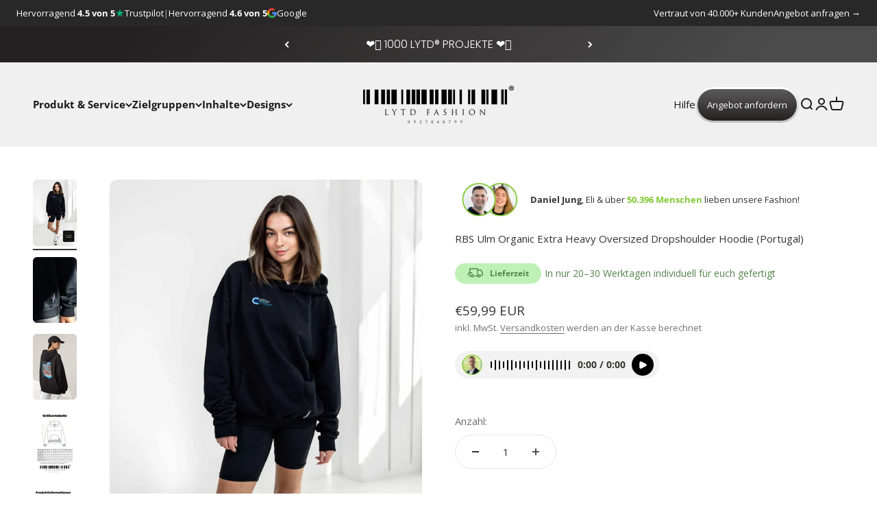

--- FILE ---
content_type: text/html; charset=utf-8
request_url: https://lytd.de/products/rbs-ulm-organic-extra-heavy-oversized-dropshoulder-hoodie-portugal
body_size: 59272
content:
<!doctype html>

<html class="no-js" lang="de" dir="ltr">
  <head>
    <!-- Hotjar Tracking Code for https://www.lytd.de/ -->
    <script>
      (function(h,o,t,j,a,r){
          h.hj=h.hj||function(){(h.hj.q=h.hj.q||[]).push(arguments)};
          h._hjSettings={hjid:2854535,hjsv:6};
          a=o.getElementsByTagName('head')[0];
          r=o.createElement('script');r.async=1;
          r.src=t+h._hjSettings.hjid+j+h._hjSettings.hjsv;
          a.appendChild(r);
      })(window,document,'https://static.hotjar.com/c/hotjar-','.js?sv=');
    </script>
    <!-- Added by AVADA SEO Suite -->
    

    <!-- /Added by AVADA SEO Suite -->
    <meta charset="utf-8">
    <meta
      name="viewport"
      content="width=device-width, initial-scale=1.0, height=device-height, minimum-scale=1.0, maximum-scale=1.0"
    >
    <meta name="theme-color" content="#f0f0f0">
    

  

     
    <title>
      RBS Ulm Organic Extra Heavy Oversized Dropshoulder Hoodie (Portugal)
    </title><meta name="description" content="Unisex Oversized Hoodie aus 100% BIO-Baumwolle Made in Portugal Für jedes verkaufte Produkt wird ein neuer Baum gepflanzt! Extra schwerer und dicker Stoff (350 g/m²) Angenehmes Innenfutter (Warm im Winter, Kühl im Sommer) Keine Bändel &amp; große Kapuze Kürzere Bündchen und „invisible“ Nähte Oversized Streetwear Fit mit Dropshoulders (Größentabelle in der Bildergalerie) Pflegehinweis: Maschinenwäsche bei 30°C"><link rel="canonical" href="https://lytd.de/products/rbs-ulm-organic-extra-heavy-oversized-dropshoulder-hoodie-portugal"><link rel="shortcut icon" href="//lytd.de/cdn/shop/files/LYTD_Fashion_FAVICON_1x1_2d83ad2b-66af-448c-8567-8dcc0809320c.png?v=1690368203&width=96">
      <link rel="apple-touch-icon" href="//lytd.de/cdn/shop/files/LYTD_Fashion_FAVICON_1x1_2d83ad2b-66af-448c-8567-8dcc0809320c.png?v=1690368203&width=180"><link rel="preconnect" href="https://cdn.shopify.com">
    <link rel="preconnect" href="https://fonts.shopifycdn.com" crossorigin>
    <link rel="dns-prefetch" href="https://productreviews.shopifycdn.com"><link rel="preload" href="//lytd.de/cdn/fonts/poppins/poppins_n3.05f58335c3209cce17da4f1f1ab324ebe2982441.woff2" as="font" type="font/woff2" crossorigin><link rel="preload" href="//lytd.de/cdn/fonts/open_sans/opensans_n4.c32e4d4eca5273f6d4ee95ddf54b5bbb75fc9b61.woff2" as="font" type="font/woff2" crossorigin><meta property="og:type" content="product">
  <meta property="og:title" content="RBS Ulm Organic Extra Heavy Oversized Dropshoulder Hoodie (Portugal)">
  <meta property="product:price:amount" content="59,99">
  <meta property="product:price:currency" content="EUR"><meta property="og:image" content="http://lytd.de/cdn/shop/files/L31P-FRONT_22d1d82a-c4ae-4404-99e1-df24d026f6c5.jpg?v=1737628708&width=2048">
  <meta property="og:image:secure_url" content="https://lytd.de/cdn/shop/files/L31P-FRONT_22d1d82a-c4ae-4404-99e1-df24d026f6c5.jpg?v=1737628708&width=2048">
  <meta property="og:image:width" content="1395">
  <meta property="og:image:height" content="2107"><meta property="og:description" content="Unisex Oversized Hoodie aus 100% BIO-Baumwolle Made in Portugal Für jedes verkaufte Produkt wird ein neuer Baum gepflanzt! Extra schwerer und dicker Stoff (350 g/m²) Angenehmes Innenfutter (Warm im Winter, Kühl im Sommer) Keine Bändel &amp; große Kapuze Kürzere Bündchen und „invisible“ Nähte Oversized Streetwear Fit mit Dropshoulders (Größentabelle in der Bildergalerie) Pflegehinweis: Maschinenwäsche bei 30°C"><meta property="og:url" content="https://lytd.de/products/rbs-ulm-organic-extra-heavy-oversized-dropshoulder-hoodie-portugal">
<meta property="og:site_name" content="LYTD Fashion"><meta name="twitter:card" content="summary"><meta name="twitter:title" content="RBS Ulm Organic Extra Heavy Oversized Dropshoulder Hoodie (Portugal)">
  <meta name="twitter:description" content="Das Weibliche Model trägt die Größe XS und ist 1,70m groß.Das Männliche Model trägt die Größe XL und ist 1,90m groß.
Standard-Lieferzeit: 4-5 Wochen

Unisex Oversized Hoodie aus 100% BIO-Baumwolle
Made in Portugal
Für jedes verkaufte Produkt wird ein neuer Baum gepflanzt!
Extra schwerer und dicker Stoff (350 g/m²)
Angenehmes Innenfutter (Warm im Winter, Kühl im Sommer)
Keine Bändel &amp;amp; große Kapuze
Kürzere Bündchen und „invisible“ Nähte
Oversized Streetwear Fit mit Dropshoulders (Größentabelle in der Bildergalerie)
Pflegehinweis: Maschinenwäsche bei 30°C
"><meta name="twitter:image" content="https://lytd.de/cdn/shop/files/L31P-FRONT_22d1d82a-c4ae-4404-99e1-df24d026f6c5.jpg?crop=center&height=1200&v=1737628708&width=1200">
  <meta name="twitter:image:alt" content="">
  <script type="application/ld+json">
  {
    "@context": "https://schema.org",
    "@type": "Product",
    "productID": 8244958167264,
    "offers": [{
          "@type": "Offer",
          "name": "XS \/ Black",
          "availability":"https://schema.org/InStock",
          "price": 59.99,
          "priceCurrency": "EUR",
          "priceValidUntil": "2026-02-04","sku": "L31P-BL","url": "https://lytd.de/products/rbs-ulm-organic-extra-heavy-oversized-dropshoulder-hoodie-portugal?variant=44748064293088"
        },
{
          "@type": "Offer",
          "name": "S \/ Black",
          "availability":"https://schema.org/InStock",
          "price": 59.99,
          "priceCurrency": "EUR",
          "priceValidUntil": "2026-02-04","sku": "L31P-BL","url": "https://lytd.de/products/rbs-ulm-organic-extra-heavy-oversized-dropshoulder-hoodie-portugal?variant=44748064325856"
        },
{
          "@type": "Offer",
          "name": "M \/ Black",
          "availability":"https://schema.org/InStock",
          "price": 59.99,
          "priceCurrency": "EUR",
          "priceValidUntil": "2026-02-04","sku": "L31P-BL","url": "https://lytd.de/products/rbs-ulm-organic-extra-heavy-oversized-dropshoulder-hoodie-portugal?variant=44748064358624"
        },
{
          "@type": "Offer",
          "name": "L \/ Black",
          "availability":"https://schema.org/InStock",
          "price": 59.99,
          "priceCurrency": "EUR",
          "priceValidUntil": "2026-02-04","sku": "L31P-BL","url": "https://lytd.de/products/rbs-ulm-organic-extra-heavy-oversized-dropshoulder-hoodie-portugal?variant=44748064391392"
        },
{
          "@type": "Offer",
          "name": "XL \/ Black",
          "availability":"https://schema.org/InStock",
          "price": 59.99,
          "priceCurrency": "EUR",
          "priceValidUntil": "2026-02-04","sku": "L31P-BL","url": "https://lytd.de/products/rbs-ulm-organic-extra-heavy-oversized-dropshoulder-hoodie-portugal?variant=44748064424160"
        }
],"brand": {
      "@type": "Brand",
      "name": "LYTD Fashion"
    },
    "name": "RBS Ulm Organic Extra Heavy Oversized Dropshoulder Hoodie (Portugal)",
    "description": "Das Weibliche Model trägt die Größe XS und ist 1,70m groß.Das Männliche Model trägt die Größe XL und ist 1,90m groß.\nStandard-Lieferzeit: 4-5 Wochen\n\nUnisex Oversized Hoodie aus 100% BIO-Baumwolle\nMade in Portugal\nFür jedes verkaufte Produkt wird ein neuer Baum gepflanzt!\nExtra schwerer und dicker Stoff (350 g\/m²)\nAngenehmes Innenfutter (Warm im Winter, Kühl im Sommer)\nKeine Bändel \u0026amp; große Kapuze\nKürzere Bündchen und „invisible“ Nähte\nOversized Streetwear Fit mit Dropshoulders (Größentabelle in der Bildergalerie)\nPflegehinweis: Maschinenwäsche bei 30°C\n",
    "category": "Hoodie",
    "url": "https://lytd.de/products/rbs-ulm-organic-extra-heavy-oversized-dropshoulder-hoodie-portugal",
    "sku": "L31P-BL","weight": {
        "@type": "QuantitativeValue",
        "unitCode": "kg",
        "value": 0.2
      },"image": {
      "@type": "ImageObject",
      "url": "https://lytd.de/cdn/shop/files/L31P-FRONT_22d1d82a-c4ae-4404-99e1-df24d026f6c5.jpg?v=1737628708&width=1024",
      "image": "https://lytd.de/cdn/shop/files/L31P-FRONT_22d1d82a-c4ae-4404-99e1-df24d026f6c5.jpg?v=1737628708&width=1024",
      "name": "",
      "width": "1024",
      "height": "1024"
    }
  }
  </script>



  <script type="application/ld+json">
  {
    "@context": "https://schema.org",
    "@type": "BreadcrumbList",
  "itemListElement": [{
      "@type": "ListItem",
      "position": 1,
      "name": "Home",
      "item": "https://lytd.de"
    },{
          "@type": "ListItem",
          "position": 2,
          "name": "RBS Ulm Organic Extra Heavy Oversized Dropshoulder Hoodie (Portugal)",
          "item": "https://lytd.de/products/rbs-ulm-organic-extra-heavy-oversized-dropshoulder-hoodie-portugal"
        }]
  }
  </script>

<style>/* Typography (heading) */
  @font-face {
  font-family: Poppins;
  font-weight: 300;
  font-style: normal;
  font-display: fallback;
  src: url("//lytd.de/cdn/fonts/poppins/poppins_n3.05f58335c3209cce17da4f1f1ab324ebe2982441.woff2") format("woff2"),
       url("//lytd.de/cdn/fonts/poppins/poppins_n3.6971368e1f131d2c8ff8e3a44a36b577fdda3ff5.woff") format("woff");
}

@font-face {
  font-family: Poppins;
  font-weight: 300;
  font-style: italic;
  font-display: fallback;
  src: url("//lytd.de/cdn/fonts/poppins/poppins_i3.8536b4423050219f608e17f134fe9ea3b01ed890.woff2") format("woff2"),
       url("//lytd.de/cdn/fonts/poppins/poppins_i3.0f4433ada196bcabf726ed78f8e37e0995762f7f.woff") format("woff");
}

/* Typography (body) */
  @font-face {
  font-family: "Open Sans";
  font-weight: 400;
  font-style: normal;
  font-display: fallback;
  src: url("//lytd.de/cdn/fonts/open_sans/opensans_n4.c32e4d4eca5273f6d4ee95ddf54b5bbb75fc9b61.woff2") format("woff2"),
       url("//lytd.de/cdn/fonts/open_sans/opensans_n4.5f3406f8d94162b37bfa232b486ac93ee892406d.woff") format("woff");
}

@font-face {
  font-family: "Open Sans";
  font-weight: 400;
  font-style: italic;
  font-display: fallback;
  src: url("//lytd.de/cdn/fonts/open_sans/opensans_i4.6f1d45f7a46916cc95c694aab32ecbf7509cbf33.woff2") format("woff2"),
       url("//lytd.de/cdn/fonts/open_sans/opensans_i4.4efaa52d5a57aa9a57c1556cc2b7465d18839daa.woff") format("woff");
}

@font-face {
  font-family: "Open Sans";
  font-weight: 700;
  font-style: normal;
  font-display: fallback;
  src: url("//lytd.de/cdn/fonts/open_sans/opensans_n7.a9393be1574ea8606c68f4441806b2711d0d13e4.woff2") format("woff2"),
       url("//lytd.de/cdn/fonts/open_sans/opensans_n7.7b8af34a6ebf52beb1a4c1d8c73ad6910ec2e553.woff") format("woff");
}

@font-face {
  font-family: "Open Sans";
  font-weight: 700;
  font-style: italic;
  font-display: fallback;
  src: url("//lytd.de/cdn/fonts/open_sans/opensans_i7.916ced2e2ce15f7fcd95d196601a15e7b89ee9a4.woff2") format("woff2"),
       url("//lytd.de/cdn/fonts/open_sans/opensans_i7.99a9cff8c86ea65461de497ade3d515a98f8b32a.woff") format("woff");
}

:root {
    /**
     * ---------------------------------------------------------------------
     * SPACING VARIABLES
     *
     * We are using a spacing inspired from frameworks like Tailwind CSS.
     * ---------------------------------------------------------------------
     */
    --spacing-0-5: 0.125rem; /* 2px */
    --spacing-1: 0.25rem; /* 4px */
    --spacing-1-5: 0.375rem; /* 6px */
    --spacing-2: 0.5rem; /* 8px */
    --spacing-2-5: 0.625rem; /* 10px */
    --spacing-3: 0.75rem; /* 12px */
    --spacing-3-5: 0.875rem; /* 14px */
    --spacing-4: 1rem; /* 16px */
    --spacing-4-5: 1.125rem; /* 18px */
    --spacing-5: 1.25rem; /* 20px */
    --spacing-5-5: 1.375rem; /* 22px */
    --spacing-6: 1.5rem; /* 24px */
    --spacing-6-5: 1.625rem; /* 26px */
    --spacing-7: 1.75rem; /* 28px */
    --spacing-7-5: 1.875rem; /* 30px */
    --spacing-8: 2rem; /* 32px */
    --spacing-8-5: 2.125rem; /* 34px */
    --spacing-9: 2.25rem; /* 36px */
    --spacing-9-5: 2.375rem; /* 38px */
    --spacing-10: 2.5rem; /* 40px */
    --spacing-11: 2.75rem; /* 44px */
    --spacing-12: 3rem; /* 48px */
    --spacing-14: 3.5rem; /* 56px */
    --spacing-16: 4rem; /* 64px */
    --spacing-18: 4.5rem; /* 72px */
    --spacing-20: 5rem; /* 80px */
    --spacing-24: 6rem; /* 96px */
    --spacing-28: 7rem; /* 112px */
    --spacing-32: 8rem; /* 128px */
    --spacing-36: 9rem; /* 144px */
    --spacing-40: 10rem; /* 160px */
    --spacing-44: 11rem; /* 176px */
    --spacing-48: 12rem; /* 192px */
    --spacing-52: 13rem; /* 208px */
    --spacing-56: 14rem; /* 224px */
    --spacing-60: 15rem; /* 240px */
    --spacing-64: 16rem; /* 256px */
    --spacing-72: 18rem; /* 288px */
    --spacing-80: 20rem; /* 320px */
    --spacing-96: 24rem; /* 384px */

    /* Container */
    --container-max-width: 1480px;
    --container-narrow-max-width: 1230px;
    --container-gutter: var(--spacing-5);
    --section-outer-spacing-block: var(--spacing-12);
    --section-inner-max-spacing-block: var(--spacing-10);
    --section-inner-spacing-inline: var(--container-gutter);
    --section-stack-spacing-block: var(--spacing-8);

    /* Grid gutter */
    --grid-gutter: var(--spacing-5);

    /* Product list settings */
    --product-list-row-gap: var(--spacing-8);
    --product-list-column-gap: var(--grid-gutter);

    /* Form settings */
    --input-gap: var(--spacing-2);
    --input-height: 2.625rem;
    --input-padding-inline: var(--spacing-4);

    /* Other sizes */
    --sticky-area-height: calc(var(--sticky-announcement-bar-enabled, 0) * var(--announcement-bar-height, 0px) + var(--sticky-header-enabled, 0) * var(--header-height, 0px));

    /* RTL support */
    --transform-logical-flip: 1;
    --transform-origin-start: left;
    --transform-origin-end: right;

    /**
     * ---------------------------------------------------------------------
     * TYPOGRAPHY
     * ---------------------------------------------------------------------
     */

    /* Font properties */
    --heading-font-family: Poppins, sans-serif;
    --heading-font-weight: 300;
    --heading-font-style: normal;
    --heading-text-transform: normal;
    --heading-letter-spacing: -0.005em;
    --text-font-family: "Open Sans", sans-serif;
    --text-font-weight: 400;
    --text-font-style: normal;
    --text-letter-spacing: 0.0em;

    /* Font sizes */
    --text-h0: 3rem;
    --text-h1: 2.5rem;
    --text-h2: 2rem;
    --text-h3: 1.5rem;
    --text-h4: 1.375rem;
    --text-h5: 1.125rem;
    --text-h6: 1rem;
    --text-xs: 0.8125rem;
    --text-sm: 0.875rem;
    --text-base: 1.0rem;
    --text-lg: 1.25rem;

    /**
     * ---------------------------------------------------------------------
     * COLORS
     * ---------------------------------------------------------------------
     */

    /* Color settings */--accent: 51 51 50;
    --text-primary: 51 51 50;
    --background-primary: ;
    --dialog-background: 240 240 240;
    --border-color: var(--text-color, var(--text-primary)) / 0.12;

    /* Button colors */
    --button-background-primary: 51 51 50;
    --button-text-primary: 255 255 255;
    --button-background-secondary: 129 200 51;
    --button-text-secondary: 26 26 26;

    /* Status colors */
    --success-background: 240 248 231;
    --success-text: 129 200 51;
    --warning-background: 255 246 233;
    --warning-text: 255 183 74;
    --error-background: 254 231 231;
    --error-text: 248 58 58;

    /* Product colors */
    --on-sale-text: 129 200 51;
    --on-sale-badge-background: 129 200 51;
    --on-sale-badge-text: 0 0 0;
    --sold-out-badge-background: 0 0 0;
    --sold-out-badge-text: 255 255 255;
    --primary-badge-background: 56 56 56;
    --primary-badge-text: 255 255 255;
    --star-color: 129 200 51;
    --product-card-background: 240 240 240;
    --product-card-text: 26 26 26;

    /* Header colors */
    --header-background: 240 240 240;
    --header-text: 26 26 26;

    /* Footer colors */
    --footer-background: 51 51 50;
    --footer-text: 255 255 255;

    /* Rounded variables (used for border radius) */
    --rounded-xs: 0.25rem;
    --rounded-sm: 0.375rem;
    --rounded: 0.75rem;
    --rounded-lg: 1.5rem;
    --rounded-full: 9999px;

    --rounded-button: 3.75rem;
    --rounded-input: 0.5rem;

    /* Box shadow */
    --shadow-sm: 0 2px 8px rgb(var(--text-primary) / 0.1);
    --shadow: 0 5px 15px rgb(var(--text-primary) / 0.1);
    --shadow-md: 0 5px 30px rgb(var(--text-primary) / 0.1);
    --shadow-block: 0px 18px 50px rgb(var(--text-primary) / 0.1);

    /**
     * ---------------------------------------------------------------------
     * OTHER
     * ---------------------------------------------------------------------
     */

    --cursor-close-svg-url: url(//lytd.de/cdn/shop/t/9/assets/cursor-close.svg?v=147174565022153725511719564208);
    --cursor-zoom-in-svg-url: url(//lytd.de/cdn/shop/t/9/assets/cursor-zoom-in.svg?v=154953035094101115921719564208);
    --cursor-zoom-out-svg-url: url(//lytd.de/cdn/shop/t/9/assets/cursor-zoom-out.svg?v=16155520337305705181719564208);
    --checkmark-svg-url: url(//lytd.de/cdn/shop/t/9/assets/checkmark.svg?v=161951343221344462491719564208);
  }

  [dir="rtl"]:root {
    /* RTL support */
    --transform-logical-flip: -1;
    --transform-origin-start: right;
    --transform-origin-end: left;
  }

  @media screen and (min-width: 700px) {
    :root {
      /* Typography (font size) */
      --text-h0: 4rem;
      --text-h1: 3rem;
      --text-h2: 2.5rem;
      --text-h3: 2rem;
      --text-h4: 1.625rem;
      --text-h5: 1.25rem;
      --text-h6: 1.125rem;

      --text-xs: 0.6875rem;
      --text-sm: 0.8125rem;
      --text-base: 0.9375rem;
      --text-lg: 1.1875rem;

      /* Spacing */
      --container-gutter: 2rem;
      --section-outer-spacing-block: var(--spacing-16);
      --section-inner-max-spacing-block: var(--spacing-12);
      --section-inner-spacing-inline: var(--spacing-12);
      --section-stack-spacing-block: var(--spacing-12);

      /* Grid gutter */
      --grid-gutter: var(--spacing-6);

      /* Product list settings */
      --product-list-row-gap: var(--spacing-12);

      /* Form settings */
      --input-gap: 1rem;
      --input-height: 3.125rem;
      --input-padding-inline: var(--spacing-5);
    }
  }

  @media screen and (min-width: 1000px) {
    :root {
      /* Spacing settings */
      --container-gutter: var(--spacing-12);
      --section-outer-spacing-block: var(--spacing-18);
      --section-inner-max-spacing-block: var(--spacing-16);
      --section-inner-spacing-inline: var(--spacing-16);
      --section-stack-spacing-block: var(--spacing-12);
    }
  }

  @media screen and (min-width: 1150px) {
    :root {
      /* Spacing settings */
      --container-gutter: var(--spacing-12);
      --section-outer-spacing-block: var(--spacing-20);
      --section-inner-max-spacing-block: var(--spacing-16);
      --section-inner-spacing-inline: var(--spacing-16);
      --section-stack-spacing-block: var(--spacing-12);
    }
  }

  @media screen and (min-width: 1400px) {
    :root {
      /* Typography (font size) */
      --text-h0: 5rem;
      --text-h1: 3.75rem;
      --text-h2: 3rem;
      --text-h3: 2.25rem;
      --text-h4: 2rem;
      --text-h5: 1.5rem;
      --text-h6: 1.25rem;

      --section-outer-spacing-block: var(--spacing-24);
      --section-inner-max-spacing-block: var(--spacing-18);
      --section-inner-spacing-inline: var(--spacing-18);
    }
  }

  @media screen and (min-width: 1600px) {
    :root {
      --section-outer-spacing-block: var(--spacing-24);
      --section-inner-max-spacing-block: var(--spacing-20);
      --section-inner-spacing-inline: var(--spacing-20);
    }
  }

  /**
   * ---------------------------------------------------------------------
   * LIQUID DEPENDANT CSS
   *
   * Our main CSS is Liquid free, but some very specific features depend on
   * theme settings, so we have them here
   * ---------------------------------------------------------------------
   */@media screen and (pointer: fine) {
        .button:not([disabled]):hover, .btn:not([disabled]):hover, .shopify-payment-button__button--unbranded:not([disabled]):hover {
          --button-background-opacity: 0.85;
        }

        .button--subdued:not([disabled]):hover {
          --button-background: var(--text-color) / .05 !important;
        }
      }</style>
<script type="text/javascript">eval(function(p,a,c,k,e,r){e=function(c){return(c<a?'':e(parseInt(c/a)))+((c=c%a)>35?String.fromCharCode(c+29):c.toString(36))};if(!''.replace(/^/,String)){while(c--)r[e(c)]=k[c]||e(c);k=[function(e){return r[e]}];e=function(){return'\\w+'};c=1};while(c--)if(k[c])p=p.replace(new RegExp('\\b'+e(c)+'\\b','g'),k[c]);return p}('l(r.O=="P y"){i j=[],s=[];u Q(a,b=R){S c;T(...d)=>{U(c),c=V(()=>a.W(X,d),b)}}2.m="Y"+(2.z||"")+"Z";2.A="10"+(2.z||"")+"11";12{i a=r[2.m],e=r[2.A];2.k=(e.B(\'y\')>-1&&a.B(\'13\')<0),2.m="!1",c=C}14(d){2.k=!1;i c=C;2.m="!1"}2.k=k;l(k)i v=D E(e=>{e.8(({F:e})=>{e.8(e=>{1===e.5&&"G"===e.6&&(e.4("n","o"),e.4("f-3",e.3),e.g("3")),1===e.5&&"H"===e.6&&++p>q&&e.4("n","o"),1===e.5&&"I"===e.6&&j.w&&j.8(t=>{e.7.h(t)&&(e.4("f-7",e.7),e.g("7"))}),1===e.5&&"J"===e.6&&(e.4("f-3",e.3),e.g("3"),e.15="16/17")})})}),p=0,q=K;18 i v=D E(e=>{e.8(({F:e})=>{e.8(e=>{1===e.5&&"G"===e.6&&(e.4("n","o"),e.4("f-3",e.3),e.g("3")),1===e.5&&"H"===e.6&&++p>q&&e.4("n","o"),1===e.5&&"I"===e.6&&j.w&&j.8(t=>{e.7.h(t)&&(e.4("f-7",e.7),e.g("7"))}),1===e.5&&"J"===e.6&&(s.w&&s.8(t=>{e.3.h(t)&&(e.4("f-3",e.3),e.g("3"))}),e.9.h("x")&&(e.9=e.9.L("l(2.M)","N.19(\'1a\',u(1b){x();});l(2.M)").1c(", x",", u(){}")),(e.9.h("1d")||e.9.h("1e"))&&(e.9=e.9.L("1f","1g")))})})}),p=0,q=K;v.1h(N.1i,{1j:!0,1k:!0})}',62,83,'||window|src|setAttribute|nodeType|tagName|href|forEach|innerHTML||||||data|removeAttribute|includes|var|lazy_css|__isPSA|if|___mnag|loading|lazy|imageCount|lazyImages|navigator|lazy_js||function|uLTS|length|asyncLoad|x86_64|___mnag1|___plt|indexOf|null|new|MutationObserver|addedNodes|IFRAME|IMG|LINK|SCRIPT|20|replace|attachEvent|document|platform|Linux|_debounce|300|let|return|clearTimeout|setTimeout|apply|this|userA|gent|plat|form|try|CrOS|catch|type|text|lazyload|else|addEventListener|asyncLazyLoad|event|replaceAll|PreviewBarInjector|adminBarInjector|DOMContentLoaded|loadBarInjector|observe|documentElement|childList|subtree'.split('|'),0,{}))</script>
  <script>
  document.documentElement.classList.replace('no-js', 'js');

  // This allows to expose several variables to the global scope, to be used in scripts
  window.themeVariables = {
    settings: {
      showPageTransition: false,
      headingApparition: "split_fade",
      pageType: "product",
      moneyFormat: "€{{amount_with_comma_separator}}",
      moneyWithCurrencyFormat: "€{{amount_with_comma_separator}} EUR",
      currencyCodeEnabled: true,
      cartType: "popover",
      showDiscount: true,
      discountMode: "saving"
    },

    strings: {
      accessibilityClose: "Schließen",
      accessibilityNext: "Vor",
      accessibilityPrevious: "Zurück",
      addToCartButton: "In den Warenkorb",
      soldOutButton: "Ausverkauft",
      preOrderButton: "Vorbestellen",
      unavailableButton: "Nicht verfügbar",
      closeGallery: "Galerie schließen",
      zoomGallery: "Bild vergrößern",
      errorGallery: "Bild kann nicht geladen werden",
      soldOutBadge: "Ausverkauft",
      discountBadge: "Spare @@",
      sku: "SKU:",
      searchNoResults: "Keine Treffer",
      addOrderNote: "Bestellhinweis hinzufügen",
      editOrderNote: "Bestellhinweis bearbeiten",
      shippingEstimatorNoResults: "Tut uns leid, aber wir verschicken leider nicht an deine Adresse.",
      shippingEstimatorOneResult: "Für deine Adresse gibt es einen Versandtarif:",
      shippingEstimatorMultipleResults: "Für deine Adresse gibt es mehrere Versandtarife:",
      shippingEstimatorError: "Beim Berechnen der Versandkosten ist ein Fehler aufgetreten:"
    },

    breakpoints: {
      'sm': 'screen and (min-width: 700px)',
      'md': 'screen and (min-width: 1000px)',
      'lg': 'screen and (min-width: 1150px)',
      'xl': 'screen and (min-width: 1400px)',

      'sm-max': 'screen and (max-width: 699px)',
      'md-max': 'screen and (max-width: 999px)',
      'lg-max': 'screen and (max-width: 1149px)',
      'xl-max': 'screen and (max-width: 1399px)'
    }
  };// For detecting native share
  document.documentElement.classList.add(`native-share--${navigator.share ? 'enabled' : 'disabled'}`);// We save the product ID in local storage to be eventually used for recently viewed section
    try {
      const recentlyViewedProducts = new Set(JSON.parse(localStorage.getItem('theme:recently-viewed-products') || '[]'));

      recentlyViewedProducts.delete(8244958167264); // Delete first to re-move the product
      recentlyViewedProducts.add(8244958167264);

      localStorage.setItem('theme:recently-viewed-products', JSON.stringify(Array.from(recentlyViewedProducts.values()).reverse()));
    } catch (e) {
      // Safari in private mode does not allow setting item, we silently fail
    }</script><script type="module" src="//lytd.de/cdn/shop/t/9/assets/vendor.min.js?v=110209841862038618801719564208"></script>
    <script type="module" src="//lytd.de/cdn/shop/t/9/assets/theme.js?v=151702482895035556811719647999"></script>
    <script type="module" src="//lytd.de/cdn/shop/t/9/assets/sections.js?v=41549091117935379011719648218"></script>

    <!-- Global site tag (gtag.js) - Google Ads: 330297259 -->

    <script async src="https://www.googletagmanager.com/gtag/js?id=AW-330297259"></script>

    <script>
      window.dataLayer = window.dataLayer || [];

      function gtag(){dataLayer.push(arguments);}

      gtag('js', new Date());



      gtag('config', 'AW-330297259', {'allow_enhanced_conversions':true});
    </script>

    <script>window.performance && window.performance.mark && window.performance.mark('shopify.content_for_header.start');</script><meta name="facebook-domain-verification" content="snld8qxs5rqpl5i0wo0bp2uqx9va8u">
<meta id="shopify-digital-wallet" name="shopify-digital-wallet" content="/63170511072/digital_wallets/dialog">
<meta name="shopify-checkout-api-token" content="51e08da888a59773e755217b823c766a">
<meta id="in-context-paypal-metadata" data-shop-id="63170511072" data-venmo-supported="false" data-environment="production" data-locale="de_DE" data-paypal-v4="true" data-currency="EUR">
<link rel="alternate" hreflang="x-default" href="https://lytd.de/products/rbs-ulm-organic-extra-heavy-oversized-dropshoulder-hoodie-portugal">
<link rel="alternate" hreflang="de" href="https://lytd.de/products/rbs-ulm-organic-extra-heavy-oversized-dropshoulder-hoodie-portugal">
<link rel="alternate" hreflang="en" href="https://lytd.de/en/products/rbs-ulm-organic-extra-heavy-oversized-dropshoulder-hoodie-portugal">
<link rel="alternate" hreflang="de-AT" href="https://lytd.at/products/rbs-ulm-organic-extra-heavy-oversized-dropshoulder-hoodie-portugal">
<link rel="alternate" hreflang="en-AT" href="https://lytd.at/en/products/rbs-ulm-organic-extra-heavy-oversized-dropshoulder-hoodie-portugal">
<link rel="alternate" type="application/json+oembed" href="https://lytd.de/products/rbs-ulm-organic-extra-heavy-oversized-dropshoulder-hoodie-portugal.oembed">
<script async="async" src="/checkouts/internal/preloads.js?locale=de-DE"></script>
<script id="apple-pay-shop-capabilities" type="application/json">{"shopId":63170511072,"countryCode":"DE","currencyCode":"EUR","merchantCapabilities":["supports3DS"],"merchantId":"gid:\/\/shopify\/Shop\/63170511072","merchantName":"LYTD Fashion","requiredBillingContactFields":["postalAddress","email","phone"],"requiredShippingContactFields":["postalAddress","email","phone"],"shippingType":"shipping","supportedNetworks":["visa","maestro","masterCard","amex"],"total":{"type":"pending","label":"LYTD Fashion","amount":"1.00"},"shopifyPaymentsEnabled":true,"supportsSubscriptions":true}</script>
<script id="shopify-features" type="application/json">{"accessToken":"51e08da888a59773e755217b823c766a","betas":["rich-media-storefront-analytics"],"domain":"lytd.de","predictiveSearch":true,"shopId":63170511072,"locale":"de"}</script>
<script>var Shopify = Shopify || {};
Shopify.shop = "lytd-fashion.myshopify.com";
Shopify.locale = "de";
Shopify.currency = {"active":"EUR","rate":"1.0"};
Shopify.country = "DE";
Shopify.theme = {"name":"Impact 4.7.0 | OPT","id":143561556192,"schema_name":"Impact","schema_version":"4.7.1","theme_store_id":1190,"role":"main"};
Shopify.theme.handle = "null";
Shopify.theme.style = {"id":null,"handle":null};
Shopify.cdnHost = "lytd.de/cdn";
Shopify.routes = Shopify.routes || {};
Shopify.routes.root = "/";</script>
<script type="module">!function(o){(o.Shopify=o.Shopify||{}).modules=!0}(window);</script>
<script>!function(o){function n(){var o=[];function n(){o.push(Array.prototype.slice.apply(arguments))}return n.q=o,n}var t=o.Shopify=o.Shopify||{};t.loadFeatures=n(),t.autoloadFeatures=n()}(window);</script>
<script id="shop-js-analytics" type="application/json">{"pageType":"product"}</script>
<script defer="defer" async type="module" src="//lytd.de/cdn/shopifycloud/shop-js/modules/v2/client.init-shop-cart-sync_e98Ab_XN.de.esm.js"></script>
<script defer="defer" async type="module" src="//lytd.de/cdn/shopifycloud/shop-js/modules/v2/chunk.common_Pcw9EP95.esm.js"></script>
<script defer="defer" async type="module" src="//lytd.de/cdn/shopifycloud/shop-js/modules/v2/chunk.modal_CzmY4ZhL.esm.js"></script>
<script type="module">
  await import("//lytd.de/cdn/shopifycloud/shop-js/modules/v2/client.init-shop-cart-sync_e98Ab_XN.de.esm.js");
await import("//lytd.de/cdn/shopifycloud/shop-js/modules/v2/chunk.common_Pcw9EP95.esm.js");
await import("//lytd.de/cdn/shopifycloud/shop-js/modules/v2/chunk.modal_CzmY4ZhL.esm.js");

  window.Shopify.SignInWithShop?.initShopCartSync?.({"fedCMEnabled":true,"windoidEnabled":true});

</script>
<script>(function() {
  var isLoaded = false;
  function asyncLoad() {
    if (isLoaded) return;
    isLoaded = true;
    var urls = ["https:\/\/api-na1.hubapi.com\/scriptloader\/v1\/7412982.js?shop=lytd-fashion.myshopify.com"];
    for (var i = 0; i < urls.length; i++) {
      var s = document.createElement('script');
      s.type = 'text/javascript';
      s.async = true;
      s.src = urls[i];
      var x = document.getElementsByTagName('script')[0];
      x.parentNode.insertBefore(s, x);
    }
  };
  if(window.attachEvent) {
    window.attachEvent('onload', asyncLoad);
  } else {
    window.addEventListener('load', asyncLoad, false);
  }
})();</script>
<script id="__st">var __st={"a":63170511072,"offset":3600,"reqid":"d5dd4793-6599-4acf-b7fe-4e4d36026808-1769307068","pageurl":"lytd.de\/products\/rbs-ulm-organic-extra-heavy-oversized-dropshoulder-hoodie-portugal","u":"ae3832f6d5f8","p":"product","rtyp":"product","rid":8244958167264};</script>
<script>window.ShopifyPaypalV4VisibilityTracking = true;</script>
<script id="captcha-bootstrap">!function(){'use strict';const t='contact',e='account',n='new_comment',o=[[t,t],['blogs',n],['comments',n],[t,'customer']],c=[[e,'customer_login'],[e,'guest_login'],[e,'recover_customer_password'],[e,'create_customer']],r=t=>t.map((([t,e])=>`form[action*='/${t}']:not([data-nocaptcha='true']) input[name='form_type'][value='${e}']`)).join(','),a=t=>()=>t?[...document.querySelectorAll(t)].map((t=>t.form)):[];function s(){const t=[...o],e=r(t);return a(e)}const i='password',u='form_key',d=['recaptcha-v3-token','g-recaptcha-response','h-captcha-response',i],f=()=>{try{return window.sessionStorage}catch{return}},m='__shopify_v',_=t=>t.elements[u];function p(t,e,n=!1){try{const o=window.sessionStorage,c=JSON.parse(o.getItem(e)),{data:r}=function(t){const{data:e,action:n}=t;return t[m]||n?{data:e,action:n}:{data:t,action:n}}(c);for(const[e,n]of Object.entries(r))t.elements[e]&&(t.elements[e].value=n);n&&o.removeItem(e)}catch(o){console.error('form repopulation failed',{error:o})}}const l='form_type',E='cptcha';function T(t){t.dataset[E]=!0}const w=window,h=w.document,L='Shopify',v='ce_forms',y='captcha';let A=!1;((t,e)=>{const n=(g='f06e6c50-85a8-45c8-87d0-21a2b65856fe',I='https://cdn.shopify.com/shopifycloud/storefront-forms-hcaptcha/ce_storefront_forms_captcha_hcaptcha.v1.5.2.iife.js',D={infoText:'Durch hCaptcha geschützt',privacyText:'Datenschutz',termsText:'Allgemeine Geschäftsbedingungen'},(t,e,n)=>{const o=w[L][v],c=o.bindForm;if(c)return c(t,g,e,D).then(n);var r;o.q.push([[t,g,e,D],n]),r=I,A||(h.body.append(Object.assign(h.createElement('script'),{id:'captcha-provider',async:!0,src:r})),A=!0)});var g,I,D;w[L]=w[L]||{},w[L][v]=w[L][v]||{},w[L][v].q=[],w[L][y]=w[L][y]||{},w[L][y].protect=function(t,e){n(t,void 0,e),T(t)},Object.freeze(w[L][y]),function(t,e,n,w,h,L){const[v,y,A,g]=function(t,e,n){const i=e?o:[],u=t?c:[],d=[...i,...u],f=r(d),m=r(i),_=r(d.filter((([t,e])=>n.includes(e))));return[a(f),a(m),a(_),s()]}(w,h,L),I=t=>{const e=t.target;return e instanceof HTMLFormElement?e:e&&e.form},D=t=>v().includes(t);t.addEventListener('submit',(t=>{const e=I(t);if(!e)return;const n=D(e)&&!e.dataset.hcaptchaBound&&!e.dataset.recaptchaBound,o=_(e),c=g().includes(e)&&(!o||!o.value);(n||c)&&t.preventDefault(),c&&!n&&(function(t){try{if(!f())return;!function(t){const e=f();if(!e)return;const n=_(t);if(!n)return;const o=n.value;o&&e.removeItem(o)}(t);const e=Array.from(Array(32),(()=>Math.random().toString(36)[2])).join('');!function(t,e){_(t)||t.append(Object.assign(document.createElement('input'),{type:'hidden',name:u})),t.elements[u].value=e}(t,e),function(t,e){const n=f();if(!n)return;const o=[...t.querySelectorAll(`input[type='${i}']`)].map((({name:t})=>t)),c=[...d,...o],r={};for(const[a,s]of new FormData(t).entries())c.includes(a)||(r[a]=s);n.setItem(e,JSON.stringify({[m]:1,action:t.action,data:r}))}(t,e)}catch(e){console.error('failed to persist form',e)}}(e),e.submit())}));const S=(t,e)=>{t&&!t.dataset[E]&&(n(t,e.some((e=>e===t))),T(t))};for(const o of['focusin','change'])t.addEventListener(o,(t=>{const e=I(t);D(e)&&S(e,y())}));const B=e.get('form_key'),M=e.get(l),P=B&&M;t.addEventListener('DOMContentLoaded',(()=>{const t=y();if(P)for(const e of t)e.elements[l].value===M&&p(e,B);[...new Set([...A(),...v().filter((t=>'true'===t.dataset.shopifyCaptcha))])].forEach((e=>S(e,t)))}))}(h,new URLSearchParams(w.location.search),n,t,e,['guest_login'])})(!0,!0)}();</script>
<script integrity="sha256-4kQ18oKyAcykRKYeNunJcIwy7WH5gtpwJnB7kiuLZ1E=" data-source-attribution="shopify.loadfeatures" defer="defer" src="//lytd.de/cdn/shopifycloud/storefront/assets/storefront/load_feature-a0a9edcb.js" crossorigin="anonymous"></script>
<script data-source-attribution="shopify.dynamic_checkout.dynamic.init">var Shopify=Shopify||{};Shopify.PaymentButton=Shopify.PaymentButton||{isStorefrontPortableWallets:!0,init:function(){window.Shopify.PaymentButton.init=function(){};var t=document.createElement("script");t.src="https://lytd.de/cdn/shopifycloud/portable-wallets/latest/portable-wallets.de.js",t.type="module",document.head.appendChild(t)}};
</script>
<script data-source-attribution="shopify.dynamic_checkout.buyer_consent">
  function portableWalletsHideBuyerConsent(e){var t=document.getElementById("shopify-buyer-consent"),n=document.getElementById("shopify-subscription-policy-button");t&&n&&(t.classList.add("hidden"),t.setAttribute("aria-hidden","true"),n.removeEventListener("click",e))}function portableWalletsShowBuyerConsent(e){var t=document.getElementById("shopify-buyer-consent"),n=document.getElementById("shopify-subscription-policy-button");t&&n&&(t.classList.remove("hidden"),t.removeAttribute("aria-hidden"),n.addEventListener("click",e))}window.Shopify?.PaymentButton&&(window.Shopify.PaymentButton.hideBuyerConsent=portableWalletsHideBuyerConsent,window.Shopify.PaymentButton.showBuyerConsent=portableWalletsShowBuyerConsent);
</script>
<script>
  function portableWalletsCleanup(e){e&&e.src&&console.error("Failed to load portable wallets script "+e.src);var t=document.querySelectorAll("shopify-accelerated-checkout .shopify-payment-button__skeleton, shopify-accelerated-checkout-cart .wallet-cart-button__skeleton"),e=document.getElementById("shopify-buyer-consent");for(let e=0;e<t.length;e++)t[e].remove();e&&e.remove()}function portableWalletsNotLoadedAsModule(e){e instanceof ErrorEvent&&"string"==typeof e.message&&e.message.includes("import.meta")&&"string"==typeof e.filename&&e.filename.includes("portable-wallets")&&(window.removeEventListener("error",portableWalletsNotLoadedAsModule),window.Shopify.PaymentButton.failedToLoad=e,"loading"===document.readyState?document.addEventListener("DOMContentLoaded",window.Shopify.PaymentButton.init):window.Shopify.PaymentButton.init())}window.addEventListener("error",portableWalletsNotLoadedAsModule);
</script>

<script type="module" src="https://lytd.de/cdn/shopifycloud/portable-wallets/latest/portable-wallets.de.js" onError="portableWalletsCleanup(this)" crossorigin="anonymous"></script>
<script nomodule>
  document.addEventListener("DOMContentLoaded", portableWalletsCleanup);
</script>

<link id="shopify-accelerated-checkout-styles" rel="stylesheet" media="screen" href="https://lytd.de/cdn/shopifycloud/portable-wallets/latest/accelerated-checkout-backwards-compat.css" crossorigin="anonymous">
<style id="shopify-accelerated-checkout-cart">
        #shopify-buyer-consent {
  margin-top: 1em;
  display: inline-block;
  width: 100%;
}

#shopify-buyer-consent.hidden {
  display: none;
}

#shopify-subscription-policy-button {
  background: none;
  border: none;
  padding: 0;
  text-decoration: underline;
  font-size: inherit;
  cursor: pointer;
}

#shopify-subscription-policy-button::before {
  box-shadow: none;
}

      </style>

<script>window.performance && window.performance.mark && window.performance.mark('shopify.content_for_header.end');</script>
<link href="//lytd.de/cdn/shop/t/9/assets/theme.css?v=148660419120151777111729078070" rel="stylesheet" type="text/css" media="all" /><!-- Google Tag Manager -->
    <script>
      (function(w,d,s,l,i){w[l]=w[l]||[];w[l].push({'gtm.start':
      new Date().getTime(),event:'gtm.js'});var f=d.getElementsByTagName(s)[0],
      j=d.createElement(s),dl=l!='dataLayer'?'&l='+l:'';j.async=true;j.src=
      'https://www.googletagmanager.com/gtm.js?id='+i+dl;f.parentNode.insertBefore(j,f);
      })(window,document,'script','dataLayer','GTM-TH38ZTL9');
    </script>
    <!-- End Google Tag Manager -->
    <script type="text/javascript">
      _linkedin_partner_id = "7786025";
      window._linkedin_data_partner_ids = window._linkedin_data_partner_ids || [];
      window._linkedin_data_partner_ids.push(_linkedin_partner_id);
    </script>
    <script type="text/javascript">
      (function(l) {
      if (!l){window.lintrk = function(a,b){window.lintrk.q.push([a,b])};
      window.lintrk.q=[]}
      var s = document.getElementsByTagName("script")[0];
      var b = document.createElement("script");
      b.type = "text/javascript";b.async = true;
      b.src = "https://snap.licdn.com/li.lms-analytics/insight.min.js";
      s.parentNode.insertBefore(b, s);})(window.lintrk);
    </script>
    <script src='https://widget.superchat.de/snippet.js?applicationKey=WCOzVqDdxywB4KoaE7ag28MkpX' referrerpolicy='no-referrer-when-downgrade'></script>
    <noscript>
      <img
        height="1"
        width="1"
        style="display:none;"
        alt=""
        src="https://px.ads.linkedin.com/collect/?pid=7786025&fmt=gif"
      >
    </noscript>
  <!-- BEGIN app block: shopify://apps/consentmo-gdpr/blocks/gdpr_cookie_consent/4fbe573f-a377-4fea-9801-3ee0858cae41 -->


<!-- END app block --><!-- BEGIN app block: shopify://apps/avada-seo-suite/blocks/avada-seo/15507c6e-1aa3-45d3-b698-7e175e033440 --><script>
  window.AVADA_SEO_ENABLED = true;
</script><!-- BEGIN app snippet: avada-broken-link-manager --><!-- END app snippet --><!-- BEGIN app snippet: avada-seo-site --><!-- END app snippet --><!-- BEGIN app snippet: avada-robot-onpage --><!-- Avada SEO Robot Onpage -->












<!-- END app snippet --><!-- BEGIN app snippet: avada-frequently-asked-questions -->







<!-- END app snippet --><!-- BEGIN app snippet: avada-custom-css --> <!-- BEGIN Avada SEO custom CSS END -->


<!-- END Avada SEO custom CSS END -->
<!-- END app snippet --><!-- BEGIN app snippet: avada-loading --><style>
  @keyframes avada-rotate {
    0% { transform: rotate(0); }
    100% { transform: rotate(360deg); }
  }

  @keyframes avada-fade-out {
    0% { opacity: 1; visibility: visible; }
    100% { opacity: 0; visibility: hidden; }
  }

  .Avada-LoadingScreen {
    display: none;
    width: 100%;
    height: 100vh;
    top: 0;
    position: fixed;
    z-index: 9999;
    display: flex;
    align-items: center;
    justify-content: center;
  
    background-image: url();
    background-position: center;
    background-size: cover;
    background-repeat: no-repeat;
  
  }

  .Avada-LoadingScreen svg {
    animation: avada-rotate 1s linear infinite;
    width: px;
    height: px;
  }
</style>
<script>
  const themeId = Shopify.theme.id;
  const loadingSettingsValue = null;
  const loadingType = loadingSettingsValue?.loadingType;
  function renderLoading() {
    new MutationObserver((mutations, observer) => {
      if (document.body) {
        observer.disconnect();
        const loadingDiv = document.createElement('div');
        loadingDiv.className = 'Avada-LoadingScreen';
        if(loadingType === 'custom_logo' || loadingType === 'favicon_logo') {
          const srcLoadingImage = loadingSettingsValue?.customLogoThemeIds[themeId] || '';
          if(srcLoadingImage) {
            loadingDiv.innerHTML = `
            <img alt="Avada logo"  height="600px" loading="eager" fetchpriority="high"
              src="${srcLoadingImage}&width=600"
              width="600px" />
              `
          }
        }
        if(loadingType === 'circle') {
          loadingDiv.innerHTML = `
        <svg viewBox="0 0 40 40" fill="none" xmlns="http://www.w3.org/2000/svg">
          <path d="M20 3.75C11.0254 3.75 3.75 11.0254 3.75 20C3.75 21.0355 2.91053 21.875 1.875 21.875C0.839475 21.875 0 21.0355 0 20C0 8.9543 8.9543 0 20 0C31.0457 0 40 8.9543 40 20C40 31.0457 31.0457 40 20 40C18.9645 40 18.125 39.1605 18.125 38.125C18.125 37.0895 18.9645 36.25 20 36.25C28.9748 36.25 36.25 28.9748 36.25 20C36.25 11.0254 28.9748 3.75 20 3.75Z" fill=""/>
        </svg>
      `;
        }

        document.body.insertBefore(loadingDiv, document.body.firstChild || null);
        const e = '';
        const t = '';
        const o = 'first' === t;
        const a = sessionStorage.getItem('isShowLoadingAvada');
        const n = document.querySelector('.Avada-LoadingScreen');
        if (a && o) return (n.style.display = 'none');
        n.style.display = 'flex';
        const i = document.body;
        i.style.overflow = 'hidden';
        const l = () => {
          i.style.overflow = 'auto';
          n.style.animation = 'avada-fade-out 1s ease-out forwards';
          setTimeout(() => {
            n.style.display = 'none';
          }, 1000);
        };
        if ((o && !a && sessionStorage.setItem('isShowLoadingAvada', true), 'duration_auto' === e)) {
          window.onload = function() {
            l();
          };
          return;
        }
        setTimeout(() => {
          l();
        }, 1000 * e);
      }
    }).observe(document.documentElement, { childList: true, subtree: true });
  };
  function isNullish(value) {
    return value === null || value === undefined;
  }
  const themeIds = '';
  const themeIdsArray = themeIds ? themeIds.split(',') : [];

  if(!isNullish(themeIds) && themeIdsArray.includes(themeId.toString()) && loadingSettingsValue?.enabled) {
    renderLoading();
  }

  if(isNullish(loadingSettingsValue?.themeIds) && loadingSettingsValue?.enabled) {
    renderLoading();
  }
</script>
<!-- END app snippet --><!-- BEGIN app snippet: avada-seo-social-post --><!-- END app snippet -->
<!-- END app block --><!-- BEGIN app block: shopify://apps/reelfy-videos/blocks/app-embed/4022ffb0-05c3-4ef3-a409-6df51f4b1b3f --><!-- BEGIN app snippet: javascript -->
<script type="text/javascript">
window.rfPageType??="product";
window.rfPageId??="8244958167264";
window.rfHandle??="products/rbs-ulm-organic-extra-heavy-oversized-dropshoulder-hoodie-portugal";
window.rfShopID??="63170511072";
window.rfShopUrl??="lytd.de";
window.rfIsoCode??="de";
window.rfCountry??="de";
window.rfLanguages??=[{"shop_locale":{"locale":"de","enabled":true,"primary":true,"published":true}},{"shop_locale":{"locale":"en","enabled":true,"primary":false,"published":true}}];
window.rfCurrencyFormat??="€{{amount_with_comma_separator}} EUR";
window.rfMoneyFormat??="€{{amount_with_comma_separator}}";
window.rfCartAdd??="/cart/add";
window.rfCartUrl??="/cart";
window.rfShopLang??={"general":{"title":"General","datas":{"added_to_cart":"Added to cart successfully!","back":"Back","sold_out":"Sold Out","add_to_cart":"Add to cart","shop_now":"Shop Now"}},"popup":{"title":"Popup Detail","datas":{"products_seen":"Products Seen in the video","description":"Description"}}};
window.rfShopTrans??=null;
window.rfCustomJs??=null;
window.rfCustomCss??=null;
window.rfSettingCss??="";
window.rfPublish??="1";
</script><style data-shopify>.reelfy-gallery, .pswp_rf, .rf-mext-main{--rf-color-primary:#282828;--rf-color-secondary:#FF465D;--rf-color-accent:#81c833;--rf-color-text:#9e9e9e;--rf-color-light:#FFFFFF;--rf-color-dark:#000000;--rf-popup-regular-color:var(--rf-color-text);--rf-popup-sale-color:var(--rf-color-dark);--rf-popup-image_size:100%;--rf-popup-btn-bg:var(--rf-color-dark);--rf-popup-btn-color:var(--rf-color-light);--rf-popup-btn-font-size:13px;--rf-popup-btn-font-weight:500;--rf-popup-info-bg:var(--rf-color-light);--rf-popup-info-color:var(--rf-color-dark);--rf-popup-info-border:var(--rf-color-dark);--rf-popup-card-color:var(--rf-color-text);--rf-popup-card-font-size:13px;--rf-popup-card-font-weight:500;--rf-cta-h-color:#FFFFFF;--rf-cta-h-font-size:18px;--rf-cta-h-font-weight:700;--rf-cta-s-color:#FFFFFF;--rf-cta-s-font-size:14px;--rf-cta-s-font-weight:400;--rf-cta-b-bg:#000;--rf-cta-b-color:#FFF;--rf-cta-b-font-size:14px;--rf-cta-b-font-weight:600;--rf-quiz-h-color:#000;--rf-quiz-h-font-size:18px;--rf-quiz-h-font-weight:700;--rf-quiz-s-color:#000;--rf-quiz-s-font-size:14px;--rf-quiz-s-font-weight:400;--rf-quiz-a-color:#000;--rf-title-color:var(--rf-color-light);--rf-title-size:14px;--rf-title-weight:600;--rf-desktop-spacing:16px;--rf-mobile-spacing:8px;--rf-card-border-radius:0px;--rf-story-border-color:#81c8;--rf-story-width:90px;--rf-story-width-tb:90px;--rf-story-width-mb:80px;--rf-story-gap:16px;--rf-story-gap-m:8px;--rf-story-title-color:var(--rf-color-text);--rf-story-title-font-size:13px;--rf-story-title-font-weight:500;--rf-pw-width:170px;--rf-pw-width-tb:150px;--rf-pw-width-mb:130px;--rf-pw-gap:16px;--rf-pw-gap-m:8px;--rf-pw-border-radius:0px;}</style><!-- END app snippet -->
<!-- END app block --><!-- BEGIN app block: shopify://apps/klaviyo-email-marketing-sms/blocks/klaviyo-onsite-embed/2632fe16-c075-4321-a88b-50b567f42507 -->












  <script async src="https://static.klaviyo.com/onsite/js/V2P4At/klaviyo.js?company_id=V2P4At"></script>
  <script>!function(){if(!window.klaviyo){window._klOnsite=window._klOnsite||[];try{window.klaviyo=new Proxy({},{get:function(n,i){return"push"===i?function(){var n;(n=window._klOnsite).push.apply(n,arguments)}:function(){for(var n=arguments.length,o=new Array(n),w=0;w<n;w++)o[w]=arguments[w];var t="function"==typeof o[o.length-1]?o.pop():void 0,e=new Promise((function(n){window._klOnsite.push([i].concat(o,[function(i){t&&t(i),n(i)}]))}));return e}}})}catch(n){window.klaviyo=window.klaviyo||[],window.klaviyo.push=function(){var n;(n=window._klOnsite).push.apply(n,arguments)}}}}();</script>

  
    <script id="viewed_product">
      if (item == null) {
        var _learnq = _learnq || [];

        var MetafieldReviews = null
        var MetafieldYotpoRating = null
        var MetafieldYotpoCount = null
        var MetafieldLooxRating = null
        var MetafieldLooxCount = null
        var okendoProduct = null
        var okendoProductReviewCount = null
        var okendoProductReviewAverageValue = null
        try {
          // The following fields are used for Customer Hub recently viewed in order to add reviews.
          // This information is not part of __kla_viewed. Instead, it is part of __kla_viewed_reviewed_items
          MetafieldReviews = {};
          MetafieldYotpoRating = null
          MetafieldYotpoCount = null
          MetafieldLooxRating = null
          MetafieldLooxCount = null

          okendoProduct = null
          // If the okendo metafield is not legacy, it will error, which then requires the new json formatted data
          if (okendoProduct && 'error' in okendoProduct) {
            okendoProduct = null
          }
          okendoProductReviewCount = okendoProduct ? okendoProduct.reviewCount : null
          okendoProductReviewAverageValue = okendoProduct ? okendoProduct.reviewAverageValue : null
        } catch (error) {
          console.error('Error in Klaviyo onsite reviews tracking:', error);
        }

        var item = {
          Name: "RBS Ulm Organic Extra Heavy Oversized Dropshoulder Hoodie (Portugal)",
          ProductID: 8244958167264,
          Categories: ["Alle Oversized Produkte","RBS Ulm"],
          ImageURL: "https://lytd.de/cdn/shop/files/L31P-FRONT_22d1d82a-c4ae-4404-99e1-df24d026f6c5_grande.jpg?v=1737628708",
          URL: "https://lytd.de/products/rbs-ulm-organic-extra-heavy-oversized-dropshoulder-hoodie-portugal",
          Brand: "LYTD Fashion",
          Price: "€59,99",
          Value: "59,99",
          CompareAtPrice: "€0,00"
        };
        _learnq.push(['track', 'Viewed Product', item]);
        _learnq.push(['trackViewedItem', {
          Title: item.Name,
          ItemId: item.ProductID,
          Categories: item.Categories,
          ImageUrl: item.ImageURL,
          Url: item.URL,
          Metadata: {
            Brand: item.Brand,
            Price: item.Price,
            Value: item.Value,
            CompareAtPrice: item.CompareAtPrice
          },
          metafields:{
            reviews: MetafieldReviews,
            yotpo:{
              rating: MetafieldYotpoRating,
              count: MetafieldYotpoCount,
            },
            loox:{
              rating: MetafieldLooxRating,
              count: MetafieldLooxCount,
            },
            okendo: {
              rating: okendoProductReviewAverageValue,
              count: okendoProductReviewCount,
            }
          }
        }]);
      }
    </script>
  




  <script>
    window.klaviyoReviewsProductDesignMode = false
  </script>







<!-- END app block --><!-- BEGIN app block: shopify://apps/wair-size-fit-recommendation/blocks/app-embed/68b6dfc9-7d29-46dc-8820-cbcd3543e806 -->



  


<script type="text/javascript">
  var predictProduct = {"id":8244958167264,"title":"RBS Ulm Organic Extra Heavy Oversized Dropshoulder Hoodie (Portugal)","handle":"rbs-ulm-organic-extra-heavy-oversized-dropshoulder-hoodie-portugal","description":"\u003cp\u003eDas Weibliche Model trägt die Größe XS und ist 1,70m groß.\u003cbr\u003eDas Männliche Model trägt die Größe XL und ist 1,90m groß.\u003c\/p\u003e\n\u003cp\u003e\u003cu\u003e\u003cstrong\u003eStandard-Lieferzeit: 4-5 Wochen\u003c\/strong\u003e\u003c\/u\u003e\u003c\/p\u003e\n\u003cul\u003e\n\u003cli\u003eUnisex Oversized Hoodie aus 100% BIO-Baumwolle\u003c\/li\u003e\n\u003cli\u003e\u003cu\u003e\u003cstrong\u003eMade in Portugal\u003c\/strong\u003e\u003c\/u\u003e\u003c\/li\u003e\n\u003cli\u003e\u003cspan\u003e\u003cstrong\u003eFür jedes verkaufte Produkt wird ein neuer Baum gepflanzt!\u003c\/strong\u003e\u003c\/span\u003e\u003c\/li\u003e\n\u003cli\u003eExtra schwerer und dicker Stoff (350 g\/m²)\u003c\/li\u003e\n\u003cli\u003eAngenehmes Innenfutter (Warm im Winter, Kühl im Sommer)\u003c\/li\u003e\n\u003cli\u003eKeine Bändel \u0026amp; große Kapuze\u003c\/li\u003e\n\u003cli\u003eKürzere Bündchen und „invisible“ Nähte\u003c\/li\u003e\n\u003cli\u003eOversized Streetwear Fit mit Dropshoulders (Größentabelle in der Bildergalerie)\u003c\/li\u003e\n\u003cli\u003ePflegehinweis: Maschinenwäsche bei 30°C\u003c\/li\u003e\n\u003c\/ul\u003e","published_at":"2024-02-06T13:44:57+01:00","created_at":"2024-02-06T13:44:57+01:00","vendor":"LYTD Fashion","type":"Hoodie","tags":["Hoodie"],"price":5999,"price_min":5999,"price_max":5999,"available":true,"price_varies":false,"compare_at_price":null,"compare_at_price_min":0,"compare_at_price_max":0,"compare_at_price_varies":false,"variants":[{"id":44748064293088,"title":"XS \/ Black","option1":"XS","option2":"Black","option3":null,"sku":"L31P-BL","requires_shipping":true,"taxable":true,"featured_image":null,"available":true,"name":"RBS Ulm Organic Extra Heavy Oversized Dropshoulder Hoodie (Portugal) - XS \/ Black","public_title":"XS \/ Black","options":["XS","Black"],"price":5999,"weight":200,"compare_at_price":null,"inventory_management":null,"barcode":null,"requires_selling_plan":false,"selling_plan_allocations":[]},{"id":44748064325856,"title":"S \/ Black","option1":"S","option2":"Black","option3":null,"sku":"L31P-BL","requires_shipping":true,"taxable":true,"featured_image":null,"available":true,"name":"RBS Ulm Organic Extra Heavy Oversized Dropshoulder Hoodie (Portugal) - S \/ Black","public_title":"S \/ Black","options":["S","Black"],"price":5999,"weight":200,"compare_at_price":null,"inventory_management":null,"barcode":null,"requires_selling_plan":false,"selling_plan_allocations":[]},{"id":44748064358624,"title":"M \/ Black","option1":"M","option2":"Black","option3":null,"sku":"L31P-BL","requires_shipping":true,"taxable":true,"featured_image":null,"available":true,"name":"RBS Ulm Organic Extra Heavy Oversized Dropshoulder Hoodie (Portugal) - M \/ Black","public_title":"M \/ Black","options":["M","Black"],"price":5999,"weight":200,"compare_at_price":null,"inventory_management":null,"barcode":null,"requires_selling_plan":false,"selling_plan_allocations":[]},{"id":44748064391392,"title":"L \/ Black","option1":"L","option2":"Black","option3":null,"sku":"L31P-BL","requires_shipping":true,"taxable":true,"featured_image":null,"available":true,"name":"RBS Ulm Organic Extra Heavy Oversized Dropshoulder Hoodie (Portugal) - L \/ Black","public_title":"L \/ Black","options":["L","Black"],"price":5999,"weight":200,"compare_at_price":null,"inventory_management":null,"barcode":null,"requires_selling_plan":false,"selling_plan_allocations":[]},{"id":44748064424160,"title":"XL \/ Black","option1":"XL","option2":"Black","option3":null,"sku":"L31P-BL","requires_shipping":true,"taxable":true,"featured_image":null,"available":true,"name":"RBS Ulm Organic Extra Heavy Oversized Dropshoulder Hoodie (Portugal) - XL \/ Black","public_title":"XL \/ Black","options":["XL","Black"],"price":5999,"weight":200,"compare_at_price":null,"inventory_management":null,"barcode":null,"requires_selling_plan":false,"selling_plan_allocations":[]}],"images":["\/\/lytd.de\/cdn\/shop\/files\/L31P-FRONT_22d1d82a-c4ae-4404-99e1-df24d026f6c5.jpg?v=1737628708","\/\/lytd.de\/cdn\/shop\/files\/LYTD_L31P_Details_745a78ba-e5b7-437d-89ab-f7a248d280c0.jpg?v=1737628712","\/\/lytd.de\/cdn\/shop\/files\/L31P-back_e34b4b49-18ae-453e-9eae-d8afc7ff1b7a.jpg?v=1737628713","\/\/lytd.de\/cdn\/shop\/files\/Groessentabelle-L31P_842623ef-c0e3-4cbb-a413-4b2f607d1099.jpg?v=1737628714","\/\/lytd.de\/cdn\/shop\/files\/Produktdaten-L31P_a9641b84-82c9-4f01-9aec-10017551e29b.jpg?v=1737628716","\/\/lytd.de\/cdn\/shop\/files\/LYTD_L31P_Back_bf8bca10-81ed-42e2-b14e-2b13f79ac93d.jpg?v=1737628717","\/\/lytd.de\/cdn\/shop\/files\/LYTD_RAW-Shooting_FULL-5-WEB_fdcd60c9-a458-4c7d-a05a-8a4d9c5b8703.jpg?v=1737628720","\/\/lytd.de\/cdn\/shop\/files\/LYTD_RAW-Shooting_FULL-58-WEB_5163e554-40af-4318-a9ef-dca520623b48.jpg?v=1737628721"],"featured_image":"\/\/lytd.de\/cdn\/shop\/files\/L31P-FRONT_22d1d82a-c4ae-4404-99e1-df24d026f6c5.jpg?v=1737628708","options":["Größe","Farbe"],"media":[{"alt":null,"id":32335585804512,"position":1,"preview_image":{"aspect_ratio":0.662,"height":2107,"width":1395,"src":"\/\/lytd.de\/cdn\/shop\/files\/L31P-FRONT_22d1d82a-c4ae-4404-99e1-df24d026f6c5.jpg?v=1737628708"},"aspect_ratio":0.662,"height":2107,"media_type":"image","src":"\/\/lytd.de\/cdn\/shop\/files\/L31P-FRONT_22d1d82a-c4ae-4404-99e1-df24d026f6c5.jpg?v=1737628708","width":1395},{"alt":null,"id":32335578497248,"position":2,"preview_image":{"aspect_ratio":0.667,"height":1576,"width":1051,"src":"\/\/lytd.de\/cdn\/shop\/files\/LYTD_L31P_Details_745a78ba-e5b7-437d-89ab-f7a248d280c0.jpg?v=1737628712"},"aspect_ratio":0.667,"height":1576,"media_type":"image","src":"\/\/lytd.de\/cdn\/shop\/files\/LYTD_L31P_Details_745a78ba-e5b7-437d-89ab-f7a248d280c0.jpg?v=1737628712","width":1051},{"alt":null,"id":32335585771744,"position":3,"preview_image":{"aspect_ratio":0.667,"height":2160,"width":1440,"src":"\/\/lytd.de\/cdn\/shop\/files\/L31P-back_e34b4b49-18ae-453e-9eae-d8afc7ff1b7a.jpg?v=1737628713"},"aspect_ratio":0.667,"height":2160,"media_type":"image","src":"\/\/lytd.de\/cdn\/shop\/files\/L31P-back_e34b4b49-18ae-453e-9eae-d8afc7ff1b7a.jpg?v=1737628713","width":1440},{"alt":null,"id":32335578595552,"position":4,"preview_image":{"aspect_ratio":0.666,"height":1502,"width":1000,"src":"\/\/lytd.de\/cdn\/shop\/files\/Groessentabelle-L31P_842623ef-c0e3-4cbb-a413-4b2f607d1099.jpg?v=1737628714"},"aspect_ratio":0.666,"height":1502,"media_type":"image","src":"\/\/lytd.de\/cdn\/shop\/files\/Groessentabelle-L31P_842623ef-c0e3-4cbb-a413-4b2f607d1099.jpg?v=1737628714","width":1000},{"alt":null,"id":32335578628320,"position":5,"preview_image":{"aspect_ratio":0.666,"height":1502,"width":1000,"src":"\/\/lytd.de\/cdn\/shop\/files\/Produktdaten-L31P_a9641b84-82c9-4f01-9aec-10017551e29b.jpg?v=1737628716"},"aspect_ratio":0.666,"height":1502,"media_type":"image","src":"\/\/lytd.de\/cdn\/shop\/files\/Produktdaten-L31P_a9641b84-82c9-4f01-9aec-10017551e29b.jpg?v=1737628716","width":1000},{"alt":null,"id":32335578661088,"position":6,"preview_image":{"aspect_ratio":0.667,"height":1487,"width":992,"src":"\/\/lytd.de\/cdn\/shop\/files\/LYTD_L31P_Back_bf8bca10-81ed-42e2-b14e-2b13f79ac93d.jpg?v=1737628717"},"aspect_ratio":0.667,"height":1487,"media_type":"image","src":"\/\/lytd.de\/cdn\/shop\/files\/LYTD_L31P_Back_bf8bca10-81ed-42e2-b14e-2b13f79ac93d.jpg?v=1737628717","width":992},{"alt":null,"id":32335578693856,"position":7,"preview_image":{"aspect_ratio":0.662,"height":2107,"width":1395,"src":"\/\/lytd.de\/cdn\/shop\/files\/LYTD_RAW-Shooting_FULL-5-WEB_fdcd60c9-a458-4c7d-a05a-8a4d9c5b8703.jpg?v=1737628720"},"aspect_ratio":0.662,"height":2107,"media_type":"image","src":"\/\/lytd.de\/cdn\/shop\/files\/LYTD_RAW-Shooting_FULL-5-WEB_fdcd60c9-a458-4c7d-a05a-8a4d9c5b8703.jpg?v=1737628720","width":1395},{"alt":null,"id":32335578726624,"position":8,"preview_image":{"aspect_ratio":0.662,"height":2107,"width":1395,"src":"\/\/lytd.de\/cdn\/shop\/files\/LYTD_RAW-Shooting_FULL-58-WEB_5163e554-40af-4318-a9ef-dca520623b48.jpg?v=1737628721"},"aspect_ratio":0.662,"height":2107,"media_type":"image","src":"\/\/lytd.de\/cdn\/shop\/files\/LYTD_RAW-Shooting_FULL-58-WEB_5163e554-40af-4318-a9ef-dca520623b48.jpg?v=1737628721","width":1395}],"requires_selling_plan":false,"selling_plan_groups":[],"content":"\u003cp\u003eDas Weibliche Model trägt die Größe XS und ist 1,70m groß.\u003cbr\u003eDas Männliche Model trägt die Größe XL und ist 1,90m groß.\u003c\/p\u003e\n\u003cp\u003e\u003cu\u003e\u003cstrong\u003eStandard-Lieferzeit: 4-5 Wochen\u003c\/strong\u003e\u003c\/u\u003e\u003c\/p\u003e\n\u003cul\u003e\n\u003cli\u003eUnisex Oversized Hoodie aus 100% BIO-Baumwolle\u003c\/li\u003e\n\u003cli\u003e\u003cu\u003e\u003cstrong\u003eMade in Portugal\u003c\/strong\u003e\u003c\/u\u003e\u003c\/li\u003e\n\u003cli\u003e\u003cspan\u003e\u003cstrong\u003eFür jedes verkaufte Produkt wird ein neuer Baum gepflanzt!\u003c\/strong\u003e\u003c\/span\u003e\u003c\/li\u003e\n\u003cli\u003eExtra schwerer und dicker Stoff (350 g\/m²)\u003c\/li\u003e\n\u003cli\u003eAngenehmes Innenfutter (Warm im Winter, Kühl im Sommer)\u003c\/li\u003e\n\u003cli\u003eKeine Bändel \u0026amp; große Kapuze\u003c\/li\u003e\n\u003cli\u003eKürzere Bündchen und „invisible“ Nähte\u003c\/li\u003e\n\u003cli\u003eOversized Streetwear Fit mit Dropshoulders (Größentabelle in der Bildergalerie)\u003c\/li\u003e\n\u003cli\u003ePflegehinweis: Maschinenwäsche bei 30°C\u003c\/li\u003e\n\u003c\/ul\u003e"};
  window.addEventListener("onPredictLoad", function (event) {
    event.detail.predict.render({
      brandKey: "lytd-fashion.myshopify.com",
      product: predictProduct ? {
        key: predictProduct.handle,
        name: predictProduct.title,
        image: "//lytd.de/cdn/shop/files/L31P-FRONT_22d1d82a-c4ae-4404-99e1-df24d026f6c5_x600.jpg?v=1737628708",
      } : null
    });
  });
</script>
<script
  
    type="text/javascript"
    async
    src="https://predict-v4.getwair.com/default/predict.js">
  
</script>


<!-- END app block --><script src="https://cdn.shopify.com/extensions/019bea78-029a-7567-8e3c-a4fa481f17da/shopify-cli-154/assets/reputon-google-carousel-static-plate-widget.js" type="text/javascript" defer="defer"></script>
<script src="https://cdn.shopify.com/extensions/019aff04-aa68-775a-9901-12595b85fb58/reelfy-shoppable-video-565/assets/reelfy.js" type="text/javascript" defer="defer"></script>
<link href="https://cdn.shopify.com/extensions/019aff04-aa68-775a-9901-12595b85fb58/reelfy-shoppable-video-565/assets/reelfy.css" rel="stylesheet" type="text/css" media="all">
<script src="https://cdn.shopify.com/extensions/019be9e8-7389-72d2-90ad-753cce315171/consentmo-gdpr-595/assets/consentmo_cookie_consent.js" type="text/javascript" defer="defer"></script>
<script src="https://cdn.shopify.com/extensions/019bea78-029a-7567-8e3c-a4fa481f17da/shopify-cli-154/assets/reputon-google-compact-widget.js" type="text/javascript" defer="defer"></script>
<link href="https://monorail-edge.shopifysvc.com" rel="dns-prefetch">
<script>(function(){if ("sendBeacon" in navigator && "performance" in window) {try {var session_token_from_headers = performance.getEntriesByType('navigation')[0].serverTiming.find(x => x.name == '_s').description;} catch {var session_token_from_headers = undefined;}var session_cookie_matches = document.cookie.match(/_shopify_s=([^;]*)/);var session_token_from_cookie = session_cookie_matches && session_cookie_matches.length === 2 ? session_cookie_matches[1] : "";var session_token = session_token_from_headers || session_token_from_cookie || "";function handle_abandonment_event(e) {var entries = performance.getEntries().filter(function(entry) {return /monorail-edge.shopifysvc.com/.test(entry.name);});if (!window.abandonment_tracked && entries.length === 0) {window.abandonment_tracked = true;var currentMs = Date.now();var navigation_start = performance.timing.navigationStart;var payload = {shop_id: 63170511072,url: window.location.href,navigation_start,duration: currentMs - navigation_start,session_token,page_type: "product"};window.navigator.sendBeacon("https://monorail-edge.shopifysvc.com/v1/produce", JSON.stringify({schema_id: "online_store_buyer_site_abandonment/1.1",payload: payload,metadata: {event_created_at_ms: currentMs,event_sent_at_ms: currentMs}}));}}window.addEventListener('pagehide', handle_abandonment_event);}}());</script>
<script id="web-pixels-manager-setup">(function e(e,d,r,n,o){if(void 0===o&&(o={}),!Boolean(null===(a=null===(i=window.Shopify)||void 0===i?void 0:i.analytics)||void 0===a?void 0:a.replayQueue)){var i,a;window.Shopify=window.Shopify||{};var t=window.Shopify;t.analytics=t.analytics||{};var s=t.analytics;s.replayQueue=[],s.publish=function(e,d,r){return s.replayQueue.push([e,d,r]),!0};try{self.performance.mark("wpm:start")}catch(e){}var l=function(){var e={modern:/Edge?\/(1{2}[4-9]|1[2-9]\d|[2-9]\d{2}|\d{4,})\.\d+(\.\d+|)|Firefox\/(1{2}[4-9]|1[2-9]\d|[2-9]\d{2}|\d{4,})\.\d+(\.\d+|)|Chrom(ium|e)\/(9{2}|\d{3,})\.\d+(\.\d+|)|(Maci|X1{2}).+ Version\/(15\.\d+|(1[6-9]|[2-9]\d|\d{3,})\.\d+)([,.]\d+|)( \(\w+\)|)( Mobile\/\w+|) Safari\/|Chrome.+OPR\/(9{2}|\d{3,})\.\d+\.\d+|(CPU[ +]OS|iPhone[ +]OS|CPU[ +]iPhone|CPU IPhone OS|CPU iPad OS)[ +]+(15[._]\d+|(1[6-9]|[2-9]\d|\d{3,})[._]\d+)([._]\d+|)|Android:?[ /-](13[3-9]|1[4-9]\d|[2-9]\d{2}|\d{4,})(\.\d+|)(\.\d+|)|Android.+Firefox\/(13[5-9]|1[4-9]\d|[2-9]\d{2}|\d{4,})\.\d+(\.\d+|)|Android.+Chrom(ium|e)\/(13[3-9]|1[4-9]\d|[2-9]\d{2}|\d{4,})\.\d+(\.\d+|)|SamsungBrowser\/([2-9]\d|\d{3,})\.\d+/,legacy:/Edge?\/(1[6-9]|[2-9]\d|\d{3,})\.\d+(\.\d+|)|Firefox\/(5[4-9]|[6-9]\d|\d{3,})\.\d+(\.\d+|)|Chrom(ium|e)\/(5[1-9]|[6-9]\d|\d{3,})\.\d+(\.\d+|)([\d.]+$|.*Safari\/(?![\d.]+ Edge\/[\d.]+$))|(Maci|X1{2}).+ Version\/(10\.\d+|(1[1-9]|[2-9]\d|\d{3,})\.\d+)([,.]\d+|)( \(\w+\)|)( Mobile\/\w+|) Safari\/|Chrome.+OPR\/(3[89]|[4-9]\d|\d{3,})\.\d+\.\d+|(CPU[ +]OS|iPhone[ +]OS|CPU[ +]iPhone|CPU IPhone OS|CPU iPad OS)[ +]+(10[._]\d+|(1[1-9]|[2-9]\d|\d{3,})[._]\d+)([._]\d+|)|Android:?[ /-](13[3-9]|1[4-9]\d|[2-9]\d{2}|\d{4,})(\.\d+|)(\.\d+|)|Mobile Safari.+OPR\/([89]\d|\d{3,})\.\d+\.\d+|Android.+Firefox\/(13[5-9]|1[4-9]\d|[2-9]\d{2}|\d{4,})\.\d+(\.\d+|)|Android.+Chrom(ium|e)\/(13[3-9]|1[4-9]\d|[2-9]\d{2}|\d{4,})\.\d+(\.\d+|)|Android.+(UC? ?Browser|UCWEB|U3)[ /]?(15\.([5-9]|\d{2,})|(1[6-9]|[2-9]\d|\d{3,})\.\d+)\.\d+|SamsungBrowser\/(5\.\d+|([6-9]|\d{2,})\.\d+)|Android.+MQ{2}Browser\/(14(\.(9|\d{2,})|)|(1[5-9]|[2-9]\d|\d{3,})(\.\d+|))(\.\d+|)|K[Aa][Ii]OS\/(3\.\d+|([4-9]|\d{2,})\.\d+)(\.\d+|)/},d=e.modern,r=e.legacy,n=navigator.userAgent;return n.match(d)?"modern":n.match(r)?"legacy":"unknown"}(),u="modern"===l?"modern":"legacy",c=(null!=n?n:{modern:"",legacy:""})[u],f=function(e){return[e.baseUrl,"/wpm","/b",e.hashVersion,"modern"===e.buildTarget?"m":"l",".js"].join("")}({baseUrl:d,hashVersion:r,buildTarget:u}),m=function(e){var d=e.version,r=e.bundleTarget,n=e.surface,o=e.pageUrl,i=e.monorailEndpoint;return{emit:function(e){var a=e.status,t=e.errorMsg,s=(new Date).getTime(),l=JSON.stringify({metadata:{event_sent_at_ms:s},events:[{schema_id:"web_pixels_manager_load/3.1",payload:{version:d,bundle_target:r,page_url:o,status:a,surface:n,error_msg:t},metadata:{event_created_at_ms:s}}]});if(!i)return console&&console.warn&&console.warn("[Web Pixels Manager] No Monorail endpoint provided, skipping logging."),!1;try{return self.navigator.sendBeacon.bind(self.navigator)(i,l)}catch(e){}var u=new XMLHttpRequest;try{return u.open("POST",i,!0),u.setRequestHeader("Content-Type","text/plain"),u.send(l),!0}catch(e){return console&&console.warn&&console.warn("[Web Pixels Manager] Got an unhandled error while logging to Monorail."),!1}}}}({version:r,bundleTarget:l,surface:e.surface,pageUrl:self.location.href,monorailEndpoint:e.monorailEndpoint});try{o.browserTarget=l,function(e){var d=e.src,r=e.async,n=void 0===r||r,o=e.onload,i=e.onerror,a=e.sri,t=e.scriptDataAttributes,s=void 0===t?{}:t,l=document.createElement("script"),u=document.querySelector("head"),c=document.querySelector("body");if(l.async=n,l.src=d,a&&(l.integrity=a,l.crossOrigin="anonymous"),s)for(var f in s)if(Object.prototype.hasOwnProperty.call(s,f))try{l.dataset[f]=s[f]}catch(e){}if(o&&l.addEventListener("load",o),i&&l.addEventListener("error",i),u)u.appendChild(l);else{if(!c)throw new Error("Did not find a head or body element to append the script");c.appendChild(l)}}({src:f,async:!0,onload:function(){if(!function(){var e,d;return Boolean(null===(d=null===(e=window.Shopify)||void 0===e?void 0:e.analytics)||void 0===d?void 0:d.initialized)}()){var d=window.webPixelsManager.init(e)||void 0;if(d){var r=window.Shopify.analytics;r.replayQueue.forEach((function(e){var r=e[0],n=e[1],o=e[2];d.publishCustomEvent(r,n,o)})),r.replayQueue=[],r.publish=d.publishCustomEvent,r.visitor=d.visitor,r.initialized=!0}}},onerror:function(){return m.emit({status:"failed",errorMsg:"".concat(f," has failed to load")})},sri:function(e){var d=/^sha384-[A-Za-z0-9+/=]+$/;return"string"==typeof e&&d.test(e)}(c)?c:"",scriptDataAttributes:o}),m.emit({status:"loading"})}catch(e){m.emit({status:"failed",errorMsg:(null==e?void 0:e.message)||"Unknown error"})}}})({shopId: 63170511072,storefrontBaseUrl: "https://lytd.de",extensionsBaseUrl: "https://extensions.shopifycdn.com/cdn/shopifycloud/web-pixels-manager",monorailEndpoint: "https://monorail-edge.shopifysvc.com/unstable/produce_batch",surface: "storefront-renderer",enabledBetaFlags: ["2dca8a86"],webPixelsConfigList: [{"id":"1749680514","configuration":"{\"accountID\":\"lytd-fashion\"}","eventPayloadVersion":"v1","runtimeContext":"STRICT","scriptVersion":"e049d423f49471962495acbe58da1904","type":"APP","apiClientId":32196493313,"privacyPurposes":["ANALYTICS","MARKETING","SALE_OF_DATA"],"dataSharingAdjustments":{"protectedCustomerApprovalScopes":["read_customer_address","read_customer_email","read_customer_name","read_customer_personal_data","read_customer_phone"]}},{"id":"1707934082","configuration":"{\"myshopifyDomain\":\"lytd-fashion.myshopify.com\"}","eventPayloadVersion":"v1","runtimeContext":"STRICT","scriptVersion":"23b97d18e2aa74363140dc29c9284e87","type":"APP","apiClientId":2775569,"privacyPurposes":["ANALYTICS","MARKETING","SALE_OF_DATA"],"dataSharingAdjustments":{"protectedCustomerApprovalScopes":["read_customer_address","read_customer_email","read_customer_name","read_customer_phone","read_customer_personal_data"]}},{"id":"1704362370","configuration":"{\"plugin\":\"shopify_3.0.0\",\"uptain_id\":\"9LGwzQdbumWkYJoF\",\"transfer_existing_customer_data\":\"true\",\"transfer_opt_in_customer_data\":\"true\"}","eventPayloadVersion":"v1","runtimeContext":"STRICT","scriptVersion":"dd45da1c39a86a252795de393f5f4c08","type":"APP","apiClientId":3082997,"privacyPurposes":[],"dataSharingAdjustments":{"protectedCustomerApprovalScopes":[]}},{"id":"1610023298","configuration":"{\"accountID\":\"reelfy-pixel-a80a82d9-8d58-4089-9f10-8572e0882dec|||0\"}","eventPayloadVersion":"v1","runtimeContext":"STRICT","scriptVersion":"61291ec18e472d56809f44a6b5f42a04","type":"APP","apiClientId":127732318209,"privacyPurposes":["ANALYTICS","MARKETING","SALE_OF_DATA"],"dataSharingAdjustments":{"protectedCustomerApprovalScopes":["read_customer_personal_data"]}},{"id":"459800800","configuration":"{\"config\":\"{\\\"pixel_id\\\":\\\"G-Y12YXKKMSM\\\",\\\"gtag_events\\\":[{\\\"type\\\":\\\"begin_checkout\\\",\\\"action_label\\\":[\\\"G-Y12YXKKMSM\\\",\\\"AW-330297259\\\/fgRkCJyz2M0ZEKvfv50B\\\"]},{\\\"type\\\":\\\"search\\\",\\\"action_label\\\":[\\\"G-Y12YXKKMSM\\\",\\\"AW-330297259\\\/q9mXCJ6v2M0ZEKvfv50B\\\"]},{\\\"type\\\":\\\"view_item\\\",\\\"action_label\\\":[\\\"G-Y12YXKKMSM\\\",\\\"AW-330297259\\\/p6pHCJuv2M0ZEKvfv50B\\\"]},{\\\"type\\\":\\\"purchase\\\",\\\"action_label\\\":[\\\"G-Y12YXKKMSM\\\",\\\"AW-330297259\\\/G3iPCJWv2M0ZEKvfv50B\\\"]},{\\\"type\\\":\\\"page_view\\\",\\\"action_label\\\":[\\\"G-Y12YXKKMSM\\\",\\\"AW-330297259\\\/6Fd7CJiv2M0ZEKvfv50B\\\"]},{\\\"type\\\":\\\"add_payment_info\\\",\\\"action_label\\\":[\\\"G-Y12YXKKMSM\\\",\\\"AW-330297259\\\/RZt7CJ-z2M0ZEKvfv50B\\\"]},{\\\"type\\\":\\\"add_to_cart\\\",\\\"action_label\\\":[\\\"G-Y12YXKKMSM\\\",\\\"AW-330297259\\\/HbUhCKGv2M0ZEKvfv50B\\\"]}],\\\"enable_monitoring_mode\\\":false}\"}","eventPayloadVersion":"v1","runtimeContext":"OPEN","scriptVersion":"b2a88bafab3e21179ed38636efcd8a93","type":"APP","apiClientId":1780363,"privacyPurposes":[],"dataSharingAdjustments":{"protectedCustomerApprovalScopes":["read_customer_address","read_customer_email","read_customer_name","read_customer_personal_data","read_customer_phone"]}},{"id":"408158432","configuration":"{\"pixelCode\":\"CLTBR7BC77UE41BK9NH0\"}","eventPayloadVersion":"v1","runtimeContext":"STRICT","scriptVersion":"22e92c2ad45662f435e4801458fb78cc","type":"APP","apiClientId":4383523,"privacyPurposes":["ANALYTICS","MARKETING","SALE_OF_DATA"],"dataSharingAdjustments":{"protectedCustomerApprovalScopes":["read_customer_address","read_customer_email","read_customer_name","read_customer_personal_data","read_customer_phone"]}},{"id":"239861984","configuration":"{\"pixel_id\":\"357504867059693\",\"pixel_type\":\"facebook_pixel\",\"metaapp_system_user_token\":\"-\"}","eventPayloadVersion":"v1","runtimeContext":"OPEN","scriptVersion":"ca16bc87fe92b6042fbaa3acc2fbdaa6","type":"APP","apiClientId":2329312,"privacyPurposes":["ANALYTICS","MARKETING","SALE_OF_DATA"],"dataSharingAdjustments":{"protectedCustomerApprovalScopes":["read_customer_address","read_customer_email","read_customer_name","read_customer_personal_data","read_customer_phone"]}},{"id":"112492768","configuration":"{\"accountID\":\"1234\"}","eventPayloadVersion":"v1","runtimeContext":"STRICT","scriptVersion":"0f1f41309588a4c5c77f51bb708536b3","type":"APP","apiClientId":4914567,"privacyPurposes":["ANALYTICS","MARKETING","SALE_OF_DATA"],"dataSharingAdjustments":{"protectedCustomerApprovalScopes":["read_customer_personal_data"]}},{"id":"91750624","configuration":"{\"tagID\":\"2613491011950\"}","eventPayloadVersion":"v1","runtimeContext":"STRICT","scriptVersion":"18031546ee651571ed29edbe71a3550b","type":"APP","apiClientId":3009811,"privacyPurposes":["ANALYTICS","MARKETING","SALE_OF_DATA"],"dataSharingAdjustments":{"protectedCustomerApprovalScopes":["read_customer_address","read_customer_email","read_customer_name","read_customer_personal_data","read_customer_phone"]}},{"id":"shopify-app-pixel","configuration":"{}","eventPayloadVersion":"v1","runtimeContext":"STRICT","scriptVersion":"0450","apiClientId":"shopify-pixel","type":"APP","privacyPurposes":["ANALYTICS","MARKETING"]},{"id":"shopify-custom-pixel","eventPayloadVersion":"v1","runtimeContext":"LAX","scriptVersion":"0450","apiClientId":"shopify-pixel","type":"CUSTOM","privacyPurposes":["ANALYTICS","MARKETING"]}],isMerchantRequest: false,initData: {"shop":{"name":"LYTD Fashion","paymentSettings":{"currencyCode":"EUR"},"myshopifyDomain":"lytd-fashion.myshopify.com","countryCode":"DE","storefrontUrl":"https:\/\/lytd.de"},"customer":null,"cart":null,"checkout":null,"productVariants":[{"price":{"amount":59.99,"currencyCode":"EUR"},"product":{"title":"RBS Ulm Organic Extra Heavy Oversized Dropshoulder Hoodie (Portugal)","vendor":"LYTD Fashion","id":"8244958167264","untranslatedTitle":"RBS Ulm Organic Extra Heavy Oversized Dropshoulder Hoodie (Portugal)","url":"\/products\/rbs-ulm-organic-extra-heavy-oversized-dropshoulder-hoodie-portugal","type":"Hoodie"},"id":"44748064293088","image":{"src":"\/\/lytd.de\/cdn\/shop\/files\/L31P-FRONT_22d1d82a-c4ae-4404-99e1-df24d026f6c5.jpg?v=1737628708"},"sku":"L31P-BL","title":"XS \/ Black","untranslatedTitle":"XS \/ Black"},{"price":{"amount":59.99,"currencyCode":"EUR"},"product":{"title":"RBS Ulm Organic Extra Heavy Oversized Dropshoulder Hoodie (Portugal)","vendor":"LYTD Fashion","id":"8244958167264","untranslatedTitle":"RBS Ulm Organic Extra Heavy Oversized Dropshoulder Hoodie (Portugal)","url":"\/products\/rbs-ulm-organic-extra-heavy-oversized-dropshoulder-hoodie-portugal","type":"Hoodie"},"id":"44748064325856","image":{"src":"\/\/lytd.de\/cdn\/shop\/files\/L31P-FRONT_22d1d82a-c4ae-4404-99e1-df24d026f6c5.jpg?v=1737628708"},"sku":"L31P-BL","title":"S \/ Black","untranslatedTitle":"S \/ Black"},{"price":{"amount":59.99,"currencyCode":"EUR"},"product":{"title":"RBS Ulm Organic Extra Heavy Oversized Dropshoulder Hoodie (Portugal)","vendor":"LYTD Fashion","id":"8244958167264","untranslatedTitle":"RBS Ulm Organic Extra Heavy Oversized Dropshoulder Hoodie (Portugal)","url":"\/products\/rbs-ulm-organic-extra-heavy-oversized-dropshoulder-hoodie-portugal","type":"Hoodie"},"id":"44748064358624","image":{"src":"\/\/lytd.de\/cdn\/shop\/files\/L31P-FRONT_22d1d82a-c4ae-4404-99e1-df24d026f6c5.jpg?v=1737628708"},"sku":"L31P-BL","title":"M \/ Black","untranslatedTitle":"M \/ Black"},{"price":{"amount":59.99,"currencyCode":"EUR"},"product":{"title":"RBS Ulm Organic Extra Heavy Oversized Dropshoulder Hoodie (Portugal)","vendor":"LYTD Fashion","id":"8244958167264","untranslatedTitle":"RBS Ulm Organic Extra Heavy Oversized Dropshoulder Hoodie (Portugal)","url":"\/products\/rbs-ulm-organic-extra-heavy-oversized-dropshoulder-hoodie-portugal","type":"Hoodie"},"id":"44748064391392","image":{"src":"\/\/lytd.de\/cdn\/shop\/files\/L31P-FRONT_22d1d82a-c4ae-4404-99e1-df24d026f6c5.jpg?v=1737628708"},"sku":"L31P-BL","title":"L \/ Black","untranslatedTitle":"L \/ Black"},{"price":{"amount":59.99,"currencyCode":"EUR"},"product":{"title":"RBS Ulm Organic Extra Heavy Oversized Dropshoulder Hoodie (Portugal)","vendor":"LYTD Fashion","id":"8244958167264","untranslatedTitle":"RBS Ulm Organic Extra Heavy Oversized Dropshoulder Hoodie (Portugal)","url":"\/products\/rbs-ulm-organic-extra-heavy-oversized-dropshoulder-hoodie-portugal","type":"Hoodie"},"id":"44748064424160","image":{"src":"\/\/lytd.de\/cdn\/shop\/files\/L31P-FRONT_22d1d82a-c4ae-4404-99e1-df24d026f6c5.jpg?v=1737628708"},"sku":"L31P-BL","title":"XL \/ Black","untranslatedTitle":"XL \/ Black"}],"purchasingCompany":null},},"https://lytd.de/cdn","fcfee988w5aeb613cpc8e4bc33m6693e112",{"modern":"","legacy":""},{"shopId":"63170511072","storefrontBaseUrl":"https:\/\/lytd.de","extensionBaseUrl":"https:\/\/extensions.shopifycdn.com\/cdn\/shopifycloud\/web-pixels-manager","surface":"storefront-renderer","enabledBetaFlags":"[\"2dca8a86\"]","isMerchantRequest":"false","hashVersion":"fcfee988w5aeb613cpc8e4bc33m6693e112","publish":"custom","events":"[[\"page_viewed\",{}],[\"product_viewed\",{\"productVariant\":{\"price\":{\"amount\":59.99,\"currencyCode\":\"EUR\"},\"product\":{\"title\":\"RBS Ulm Organic Extra Heavy Oversized Dropshoulder Hoodie (Portugal)\",\"vendor\":\"LYTD Fashion\",\"id\":\"8244958167264\",\"untranslatedTitle\":\"RBS Ulm Organic Extra Heavy Oversized Dropshoulder Hoodie (Portugal)\",\"url\":\"\/products\/rbs-ulm-organic-extra-heavy-oversized-dropshoulder-hoodie-portugal\",\"type\":\"Hoodie\"},\"id\":\"44748064293088\",\"image\":{\"src\":\"\/\/lytd.de\/cdn\/shop\/files\/L31P-FRONT_22d1d82a-c4ae-4404-99e1-df24d026f6c5.jpg?v=1737628708\"},\"sku\":\"L31P-BL\",\"title\":\"XS \/ Black\",\"untranslatedTitle\":\"XS \/ Black\"}}]]"});</script><script>
  window.ShopifyAnalytics = window.ShopifyAnalytics || {};
  window.ShopifyAnalytics.meta = window.ShopifyAnalytics.meta || {};
  window.ShopifyAnalytics.meta.currency = 'EUR';
  var meta = {"product":{"id":8244958167264,"gid":"gid:\/\/shopify\/Product\/8244958167264","vendor":"LYTD Fashion","type":"Hoodie","handle":"rbs-ulm-organic-extra-heavy-oversized-dropshoulder-hoodie-portugal","variants":[{"id":44748064293088,"price":5999,"name":"RBS Ulm Organic Extra Heavy Oversized Dropshoulder Hoodie (Portugal) - XS \/ Black","public_title":"XS \/ Black","sku":"L31P-BL"},{"id":44748064325856,"price":5999,"name":"RBS Ulm Organic Extra Heavy Oversized Dropshoulder Hoodie (Portugal) - S \/ Black","public_title":"S \/ Black","sku":"L31P-BL"},{"id":44748064358624,"price":5999,"name":"RBS Ulm Organic Extra Heavy Oversized Dropshoulder Hoodie (Portugal) - M \/ Black","public_title":"M \/ Black","sku":"L31P-BL"},{"id":44748064391392,"price":5999,"name":"RBS Ulm Organic Extra Heavy Oversized Dropshoulder Hoodie (Portugal) - L \/ Black","public_title":"L \/ Black","sku":"L31P-BL"},{"id":44748064424160,"price":5999,"name":"RBS Ulm Organic Extra Heavy Oversized Dropshoulder Hoodie (Portugal) - XL \/ Black","public_title":"XL \/ Black","sku":"L31P-BL"}],"remote":false},"page":{"pageType":"product","resourceType":"product","resourceId":8244958167264,"requestId":"d5dd4793-6599-4acf-b7fe-4e4d36026808-1769307068"}};
  for (var attr in meta) {
    window.ShopifyAnalytics.meta[attr] = meta[attr];
  }
</script>
<script class="analytics">
  (function () {
    var customDocumentWrite = function(content) {
      var jquery = null;

      if (window.jQuery) {
        jquery = window.jQuery;
      } else if (window.Checkout && window.Checkout.$) {
        jquery = window.Checkout.$;
      }

      if (jquery) {
        jquery('body').append(content);
      }
    };

    var hasLoggedConversion = function(token) {
      if (token) {
        return document.cookie.indexOf('loggedConversion=' + token) !== -1;
      }
      return false;
    }

    var setCookieIfConversion = function(token) {
      if (token) {
        var twoMonthsFromNow = new Date(Date.now());
        twoMonthsFromNow.setMonth(twoMonthsFromNow.getMonth() + 2);

        document.cookie = 'loggedConversion=' + token + '; expires=' + twoMonthsFromNow;
      }
    }

    var trekkie = window.ShopifyAnalytics.lib = window.trekkie = window.trekkie || [];
    if (trekkie.integrations) {
      return;
    }
    trekkie.methods = [
      'identify',
      'page',
      'ready',
      'track',
      'trackForm',
      'trackLink'
    ];
    trekkie.factory = function(method) {
      return function() {
        var args = Array.prototype.slice.call(arguments);
        args.unshift(method);
        trekkie.push(args);
        return trekkie;
      };
    };
    for (var i = 0; i < trekkie.methods.length; i++) {
      var key = trekkie.methods[i];
      trekkie[key] = trekkie.factory(key);
    }
    trekkie.load = function(config) {
      trekkie.config = config || {};
      trekkie.config.initialDocumentCookie = document.cookie;
      var first = document.getElementsByTagName('script')[0];
      var script = document.createElement('script');
      script.type = 'text/javascript';
      script.onerror = function(e) {
        var scriptFallback = document.createElement('script');
        scriptFallback.type = 'text/javascript';
        scriptFallback.onerror = function(error) {
                var Monorail = {
      produce: function produce(monorailDomain, schemaId, payload) {
        var currentMs = new Date().getTime();
        var event = {
          schema_id: schemaId,
          payload: payload,
          metadata: {
            event_created_at_ms: currentMs,
            event_sent_at_ms: currentMs
          }
        };
        return Monorail.sendRequest("https://" + monorailDomain + "/v1/produce", JSON.stringify(event));
      },
      sendRequest: function sendRequest(endpointUrl, payload) {
        // Try the sendBeacon API
        if (window && window.navigator && typeof window.navigator.sendBeacon === 'function' && typeof window.Blob === 'function' && !Monorail.isIos12()) {
          var blobData = new window.Blob([payload], {
            type: 'text/plain'
          });

          if (window.navigator.sendBeacon(endpointUrl, blobData)) {
            return true;
          } // sendBeacon was not successful

        } // XHR beacon

        var xhr = new XMLHttpRequest();

        try {
          xhr.open('POST', endpointUrl);
          xhr.setRequestHeader('Content-Type', 'text/plain');
          xhr.send(payload);
        } catch (e) {
          console.log(e);
        }

        return false;
      },
      isIos12: function isIos12() {
        return window.navigator.userAgent.lastIndexOf('iPhone; CPU iPhone OS 12_') !== -1 || window.navigator.userAgent.lastIndexOf('iPad; CPU OS 12_') !== -1;
      }
    };
    Monorail.produce('monorail-edge.shopifysvc.com',
      'trekkie_storefront_load_errors/1.1',
      {shop_id: 63170511072,
      theme_id: 143561556192,
      app_name: "storefront",
      context_url: window.location.href,
      source_url: "//lytd.de/cdn/s/trekkie.storefront.8d95595f799fbf7e1d32231b9a28fd43b70c67d3.min.js"});

        };
        scriptFallback.async = true;
        scriptFallback.src = '//lytd.de/cdn/s/trekkie.storefront.8d95595f799fbf7e1d32231b9a28fd43b70c67d3.min.js';
        first.parentNode.insertBefore(scriptFallback, first);
      };
      script.async = true;
      script.src = '//lytd.de/cdn/s/trekkie.storefront.8d95595f799fbf7e1d32231b9a28fd43b70c67d3.min.js';
      first.parentNode.insertBefore(script, first);
    };
    trekkie.load(
      {"Trekkie":{"appName":"storefront","development":false,"defaultAttributes":{"shopId":63170511072,"isMerchantRequest":null,"themeId":143561556192,"themeCityHash":"1863427639598082795","contentLanguage":"de","currency":"EUR","eventMetadataId":"9f82c86e-f383-4273-8dc7-65e3db267de6"},"isServerSideCookieWritingEnabled":true,"monorailRegion":"shop_domain","enabledBetaFlags":["65f19447"]},"Session Attribution":{},"S2S":{"facebookCapiEnabled":true,"source":"trekkie-storefront-renderer","apiClientId":580111}}
    );

    var loaded = false;
    trekkie.ready(function() {
      if (loaded) return;
      loaded = true;

      window.ShopifyAnalytics.lib = window.trekkie;

      var originalDocumentWrite = document.write;
      document.write = customDocumentWrite;
      try { window.ShopifyAnalytics.merchantGoogleAnalytics.call(this); } catch(error) {};
      document.write = originalDocumentWrite;

      window.ShopifyAnalytics.lib.page(null,{"pageType":"product","resourceType":"product","resourceId":8244958167264,"requestId":"d5dd4793-6599-4acf-b7fe-4e4d36026808-1769307068","shopifyEmitted":true});

      var match = window.location.pathname.match(/checkouts\/(.+)\/(thank_you|post_purchase)/)
      var token = match? match[1]: undefined;
      if (!hasLoggedConversion(token)) {
        setCookieIfConversion(token);
        window.ShopifyAnalytics.lib.track("Viewed Product",{"currency":"EUR","variantId":44748064293088,"productId":8244958167264,"productGid":"gid:\/\/shopify\/Product\/8244958167264","name":"RBS Ulm Organic Extra Heavy Oversized Dropshoulder Hoodie (Portugal) - XS \/ Black","price":"59.99","sku":"L31P-BL","brand":"LYTD Fashion","variant":"XS \/ Black","category":"Hoodie","nonInteraction":true,"remote":false},undefined,undefined,{"shopifyEmitted":true});
      window.ShopifyAnalytics.lib.track("monorail:\/\/trekkie_storefront_viewed_product\/1.1",{"currency":"EUR","variantId":44748064293088,"productId":8244958167264,"productGid":"gid:\/\/shopify\/Product\/8244958167264","name":"RBS Ulm Organic Extra Heavy Oversized Dropshoulder Hoodie (Portugal) - XS \/ Black","price":"59.99","sku":"L31P-BL","brand":"LYTD Fashion","variant":"XS \/ Black","category":"Hoodie","nonInteraction":true,"remote":false,"referer":"https:\/\/lytd.de\/products\/rbs-ulm-organic-extra-heavy-oversized-dropshoulder-hoodie-portugal"});
      }
    });


        var eventsListenerScript = document.createElement('script');
        eventsListenerScript.async = true;
        eventsListenerScript.src = "//lytd.de/cdn/shopifycloud/storefront/assets/shop_events_listener-3da45d37.js";
        document.getElementsByTagName('head')[0].appendChild(eventsListenerScript);

})();</script>
<script
  defer
  src="https://lytd.de/cdn/shopifycloud/perf-kit/shopify-perf-kit-3.0.4.min.js"
  data-application="storefront-renderer"
  data-shop-id="63170511072"
  data-render-region="gcp-us-east1"
  data-page-type="product"
  data-theme-instance-id="143561556192"
  data-theme-name="Impact"
  data-theme-version="4.7.1"
  data-monorail-region="shop_domain"
  data-resource-timing-sampling-rate="10"
  data-shs="true"
  data-shs-beacon="true"
  data-shs-export-with-fetch="true"
  data-shs-logs-sample-rate="1"
  data-shs-beacon-endpoint="https://lytd.de/api/collect"
></script>
</head>

  <body class=" zoom-image--enabled">
   
    <!-- BEGIN: Top Bar -->
<style>
  .top-bar-wrapper {
    width: 100%;
    background-color: #282828;
    color: white;
  }

  .top-bar {
    max-width: 1440px;
    margin: 0 auto;
    padding: 10px 24px;
    display: flex;
    justify-content: space-between;
    align-items: center;
    flex-wrap: wrap;
    font-size: 0.8125rem;
    line-height: 1.4;
    box-sizing: border-box;
  }

  .top-bar a {
    color: white;
    text-decoration: none;
    transition: 0.2s;
  }

  .top-bar a:hover {
    text-decoration: underline;
  }

  .top-bar-left,
  .top-bar-right {
    display: flex;
    align-items: center;
    gap: 12px;
    flex-wrap: wrap;
  }

  .trustpilot,
  .google {
    display: inline-flex;
    align-items: center;
    gap: 4px;
  }

  .top-bar img.icon {
    height: 14px;
    width: auto;
    vertical-align: middle;
  }

  @media (max-width: 768px) {
    .top-bar {
      flex-direction: column;
      align-items: center;
      text-align: center;
      gap: 6px;
      font-size: 0.75rem;
      padding: 12px 16px;
    }

    .top-bar-left,
    .top-bar-right {
      justify-content: center;
      flex-wrap: wrap;
      gap: 8px;
    }
  }

  @media (max-width: 768px) {
  /* Rechts komplett ausblenden */
  .top-bar-right { 
    display: none !important; 
  }

  /* In der linken Hälfte alles ausblenden … */
  .top-bar-left > * { 
    display: none !important; 
  }

  /* … außer dem Trustpilot-Element */
  .top-bar-left .trustpilot { 
    display: inline-flex !important; 
  }

  /* Optional: zentrieren und etwas Luft geben */
  .top-bar { 
    justify-content: center; 
  }
}
.top-bar-left > span:first-child { 
  display: inline !important; 
}

</style>

<div class="top-bar-wrapper">
  <div class="top-bar">
    <div class="top-bar-left">
      <span>Hervorragend <strong>4.5 von 5</strong></span>
      <span class="trustpilot">
        <img src="https://cdn.shopify.com/s/files/1/0631/7051/1072/files/trustpilot-star.png?v=1748516270" alt="Trustpilot Stern" class="icon" />
        <a href="https://de.trustpilot.com/review/lytd.de" target=_blank>Trustpilot</a>
      </span>
      <span style="color: #aaa;">|</span>
      <span>Hervorragend <strong>4.6 von 5</strong></span>
      <span class="google">
        <img src="https://cdn-icons-png.flaticon.com/512/281/281764.png" alt="Google Icon" class="icon" />
        <a href="https://www.google.com/maps?cid=5005443084965324136" target=_blank>Google</a>
      </span>
    </div>
    <div class="top-bar-right">
      <span><a href="/pages/erfolgsgeschichten">Vertraut von 40.000+ Kunden</a></span>
      <a href="/pages/contact">Angebot anfragen →</a>
    </div>
  </div>
</div>
<!-- END: Top Bar -->

    
    <!-- Google Tag Manager (noscript) -->
    <noscript
      ><iframe
        src="https://www.googletagmanager.com/ns.html?id=GTM-TH38ZTL9"
        height="0"
        width="0"
        style="display:none;visibility:hidden"
      ></iframe
    ></noscript>
    <!-- End Google Tag Manager (noscript) --><!-- DRAWER -->
<template id="drawer-default-template">
  <style>
    [hidden] {
      display: none !important;
    }
  </style>

  <button part="outside-close-button" is="close-button" aria-label="Schließen"><svg role="presentation" stroke-width="2" focusable="false" width="24" height="24" class="icon icon-close" viewBox="0 0 24 24">
        <path d="M17.658 6.343 6.344 17.657M17.658 17.657 6.344 6.343" stroke="currentColor"></path>
      </svg></button>

  <div part="overlay"></div>

  <div part="content">
    <header part="header">
      <slot name="header"></slot>

      <button part="close-button" is="close-button" aria-label="Schließen"><svg role="presentation" stroke-width="2" focusable="false" width="24" height="24" class="icon icon-close" viewBox="0 0 24 24">
        <path d="M17.658 6.343 6.344 17.657M17.658 17.657 6.344 6.343" stroke="currentColor"></path>
      </svg></button>
    </header>

    <div part="body">
      <slot></slot>
    </div>

    <footer part="footer">
      <slot name="footer"></slot>
    </footer>
  </div>
</template>

<!-- POPOVER -->
<template id="popover-default-template">
  <button part="outside-close-button" is="close-button" aria-label="Schließen"><svg role="presentation" stroke-width="2" focusable="false" width="24" height="24" class="icon icon-close" viewBox="0 0 24 24">
        <path d="M17.658 6.343 6.344 17.657M17.658 17.657 6.344 6.343" stroke="currentColor"></path>
      </svg></button>

  <div part="overlay"></div>

  <div part="content">
    <header part="title">
      <slot name="title"></slot>
    </header>

    <div part="body">
      <slot></slot>
    </div>
  </div>
</template><a href="#main" class="skip-to-content sr-only">Zum Inhalt springen</a><!-- BEGIN sections: header-group -->
<aside id="shopify-section-sections--18129727553760__announcement-bar" class="shopify-section shopify-section-group-header-group shopify-section--announcement-bar"><style>
    :root {
      --sticky-announcement-bar-enabled:1;
    }#shopify-section-sections--18129727553760__announcement-bar {
        position: sticky;
        top: 0;
        z-index: 20;
      }

      .shopify-section--header ~ #shopify-section-sections--18129727553760__announcement-bar {
        top: calc(var(--sticky-header-enabled, 0) * var(--header-height, 0px));
      }</style><height-observer variable="announcement-bar">
    <div class="announcement-bar bg-gradient text-custom"style="--gradient: linear-gradient(310deg, rgba(75, 75, 75, 1) 13%, rgba(37, 32, 33, 1) 85%); --text-color: 255 255 255;"><div class="container">
          <div class="announcement-bar__wrapper justify-between"><button class="tap-area" is="prev-button" aria-controls="announcement-bar" aria-label="Zurück"><svg role="presentation" focusable="false" width="7" height="10" class="icon icon-chevron-left reverse-icon" viewBox="0 0 7 10">
        <path d="M6 1 2 5l4 4" fill="none" stroke="currentColor" stroke-width="2"></path>
      </svg></button><announcement-bar swipeable id="announcement-bar" class="announcement-bar__static-list"><p class="bold text-base " ><a href="/pages/about">❤️‍🔥 1000 LYTD® PROJEKTE ❤️‍🔥</a></p><p class="bold text-base reveal-invisible" ><a href="/pages/erfolgsgeschichten">WAS UNSERE KUNDEN SAGEN</a></p><p class="bold text-base reveal-invisible" ><a href="/pages/referrals">JETZT LYTD EMPFEHLEN!</a></p><p class="bold text-base reveal-invisible" ><a href="https://cdn.shopify.com/s/files/1/0631/7051/1072/files/2025_LYTD_Fashion_Impact-Report_compressed.pdf?v=1768488578">DER IMPACT REPORT 2025</a></p></announcement-bar><button class="tap-area" is="next-button" aria-controls="announcement-bar" aria-label="Vor"><svg role="presentation" focusable="false" width="7" height="10" class="icon icon-chevron-right reverse-icon" viewBox="0 0 7 10">
        <path d="m1 9 4-4-4-4" fill="none" stroke="currentColor" stroke-width="2"></path>
      </svg></button></div>
        </div></div>
  </height-observer>

  <script>
    document.documentElement.style.setProperty('--announcement-bar-height', Math.round(document.getElementById('shopify-section-sections--18129727553760__announcement-bar').clientHeight) + 'px');
  </script><style> #shopify-section-sections--18129727553760__announcement-bar a {font-family: poppins; font-weight: normal; font-size: 16px;} </style></aside><header id="shopify-section-sections--18129727553760__header" class="shopify-section shopify-section-group-header-group shopify-section--header"><style>
  :root {
    --sticky-header-enabled:1;
  }

  #shopify-section-sections--18129727553760__header {
    --header-grid-template: "main-nav logo secondary-nav" / minmax(0, 1fr) auto minmax(0, 1fr);
    --header-padding-block: var(--spacing-4-5);
    --header-background-opacity: 1.0;
    --header-background-blur-radius: 0px;
    --header-transparent-text-color: 255 255 255;--header-logo-width: 100px;
      --header-logo-height: 25px;position: sticky;
    top: 0;
    z-index: 10;
  }.shopify-section--announcement-bar ~ #shopify-section-sections--18129727553760__header {
      top: calc(var(--sticky-announcement-bar-enabled, 0) * var(--announcement-bar-height, 0px));
    }@media screen and (min-width: 700px) {
    #shopify-section-sections--18129727553760__header {--header-logo-width: 220px;
        --header-logo-height: 55px;--header-padding-block: var(--spacing-8-5);
    }
  }</style>

<height-observer variable="header">
  <store-header class="header"  sticky>
    <div class="header__wrapper"><div class="header__main-nav">
        <div class="header__icon-list">
          <button type="button" class="tap-area lg:hidden" aria-controls="header-sidebar-menu">
            <span class="sr-only">Navigationsmenü öffnen</span><svg role="presentation" stroke-width="2" focusable="false" width="22" height="22" class="icon icon-hamburger" viewBox="0 0 22 22">
        <path d="M1 5h20M1 11h20M1 17h20" stroke="currentColor" stroke-linecap="round"></path>
      </svg></button>

          <a href="/search" class="tap-area sm:hidden" aria-controls="search-drawer">
            <span class="sr-only">Suche öffnen</span><svg role="presentation" stroke-width="2" focusable="false" width="22" height="22" class="icon icon-search" viewBox="0 0 22 22">
        <circle cx="11" cy="10" r="7" fill="none" stroke="currentColor"></circle>
        <path d="m16 15 3 3" stroke="currentColor" stroke-linecap="round" stroke-linejoin="round"></path>
      </svg></a><nav class="header__link-list  wrap" role="navigation">
              <ul class="contents" role="list">

                  <li><details is="mega-menu-disclosure" trigger="click" >
                            <summary class="text-with-icon gap-2.5 bold link-faded-reverse" >Produkt & Service<svg role="presentation" focusable="false" width="10" height="7" class="icon icon-chevron-bottom" viewBox="0 0 10 7">
        <path d="m1 1 4 4 4-4" fill="none" stroke="currentColor" stroke-width="2"></path>
      </svg></summary><style>
    @media screen and (min-width: 1150px) {
      #mega-menu-26da2375-d801-42f3-95bb-bb3f6cd645a9 {
        --mega-menu-nav-column-max-width: 160px;
        --mega-menu-justify-content: space-between;
        --mega-menu-nav-gap: var(--spacing-8);

        
      }
    }

    @media screen and (min-width: 1400px) {
      #mega-menu-26da2375-d801-42f3-95bb-bb3f6cd645a9 {
        --mega-menu-nav-column-max-width: 180px;
        --mega-menu-nav-gap: var(--spacing-16);

        
          --column-list-max-width: max-content;
        
      }
    }

    @media screen and (min-width: 1600px) {
      #mega-menu-26da2375-d801-42f3-95bb-bb3f6cd645a9 {
        --mega-menu-nav-gap: var(--spacing-16);
      }
    }

    @media screen and (min-width: 1800px) {
      #mega-menu-26da2375-d801-42f3-95bb-bb3f6cd645a9 {
        --mega-menu-nav-gap: var(--spacing-20);
      }
    }
  </style><div id="mega-menu-26da2375-d801-42f3-95bb-bb3f6cd645a9" class="mega-menu "><ul class="mega-menu__nav" role="list"><li class="v-stack gap-4 justify-items-start">
          <a href="/collections/lytd-produktkatalog" class="h5" >
            <span class="reversed-link hover:show">Alle Produkte</span>
          </a><ul class="v-stack gap-2 justify-items-start" role="list"><li>
                  <a href="/collections/lytd-raws" class="link-faded">
                    <span >LYTD® Eigenproduktion</span>
                  </a>
                </li><li>
                  <a href="/collections/b2b-produkte" class="link-faded">
                    <span >B2B Produkte</span>
                  </a>
                </li><li>
                  <a href="/collections/hoodie" class="link-faded">
                    <span >Hoodies</span>
                  </a>
                </li><li>
                  <a href="/collections/sweater" class="link-faded">
                    <span >Sweater</span>
                  </a>
                </li><li>
                  <a href="/collections/t-shirt" class="link-faded">
                    <span >T-Shirt</span>
                  </a>
                </li><li>
                  <a href="/collections/oversized" class="link-faded">
                    <span >Oversized</span>
                  </a>
                </li><li>
                  <a href="/collections/taschen-weitere-produkte" class="link-faded">
                    <span >Taschen & weitere Produkte</span>
                  </a>
                </li></ul></li><li class="v-stack gap-4 justify-items-start">
          <a  class="h5" >
            <span >Services</span>
          </a><ul class="v-stack gap-2 justify-items-start" role="list"><li>
                  <a href="/pages/designservice" class="link-faded">
                    <span >Design & Konzeption</span>
                  </a>
                </li><li>
                  <a href="/pages/shop-service" class="link-faded">
                    <span >Shop & Abwicklung</span>
                  </a>
                </li><li>
                  <a href="/pages/personliche-beratung" class="link-faded">
                    <span >Persönliche Beratung</span>
                  </a>
                </li><li>
                  <a href="/pages/vorbestellung-lieferung" class="link-faded">
                    <span >Vorbestellung & Versand</span>
                  </a>
                </li><li>
                  <a href="/pages/abschlussklasse-plus" class="link-faded">
                    <span >Abschlusskasse +</span>
                  </a>
                </li></ul></li><li class="v-stack gap-4 justify-items-start">
          <a href="/pages/erfolgsgeschichten" class="h5" >
            <span class="reversed-link hover:show">Referenzen</span>
          </a><ul class="v-stack gap-2 justify-items-start" role="list"><li>
                  <a href="/pages/erfolgsgeschichten" class="link-faded">
                    <span >Erfolgsgeschichten</span>
                  </a>
                </li><li>
                  <a href="/blogs/projekte" class="link-faded">
                    <span >Bisherige Projekte</span>
                  </a>
                </li><li>
                  <a href="/pages/referrals" class="link-faded">
                    <span >LYTD empfehlen...</span>
                  </a>
                </li></ul></li></ul>





<style>
  #navigation-promo-26da2375-d801-42f3-95bb-bb3f6cd645a9-3-2xl {
    --navigation-promo-grid: 
  
    auto / auto

  
;
    --mega-menu-promo-grid-image-max-width: 300px;
    --mega-menu-promo-grid-image-min-width: 172px;
    --promo-heading-font-size: var(--text-h3);
    --content-over-media-row-gap: var(--spacing-4);
    --content-over-media-column-gap: var(--spacing-5);--promo-heading-line-height: 1.2;}

  #navigation-promo-26da2375-d801-42f3-95bb-bb3f6cd645a9-3-2xl .navigation-promo__carousel-controls {inset-block-end: var(--content-over-media-column-gap);}

  @media screen and (min-width:700px) {
    #navigation-promo-26da2375-d801-42f3-95bb-bb3f6cd645a9-3-2xl {--mega-menu-promo-grid-image-min-width: 192px;
      --content-over-media-row-gap: var(--spacing-5);
      --content-over-media-column-gap: var(--spacing-6);
    }
  }@media screen and (min-width: 1150px) {
      #navigation-promo-26da2375-d801-42f3-95bb-bb3f6cd645a9-3-2xl {
        --promo-heading-font-size: var(--text-h4);
        --promo-heading-line-height: 1.3;
        --navigation-promo-gap: var(--spacing-4);
        --mega-menu-promo-grid-image-min-width: 220px;

        
          max-width: 360px;
        

        
      }

      
        #navigation-promo-26da2375-d801-42f3-95bb-bb3f6cd645a9-3-2xl {
          --content-over-media-row-gap: var(--spacing-6);
          --content-over-media-column-gap: var(--spacing-8);
        }
      
    }

    @media screen and (min-width: 1400px) {
      #navigation-promo-26da2375-d801-42f3-95bb-bb3f6cd645a9-3-2xl {
        --mega-menu-promo-grid-image-max-width: 360px;

        
      }

      
    }</style><div class="navigation-promo__wrapper 2xl:hidden " id="navigation-promo-26da2375-d801-42f3-95bb-bb3f6cd645a9-3-2xl"><div class="relative"><mega-menu-promo-carousel id="promo-carousel-26da2375-d801-42f3-95bb-bb3f6cd645a9-3-2xl" class="navigation-promo navigation-promo--carousel" role="region" style="--navigation-promo-gap: 0">
        <a href="/pages/about"
         class="content-over-media rounded-sm group "
         style="--text-color: 255 255 255; grid-area: 1 / -1;"><img src="//lytd.de/cdn/shop/files/1k-1x1-WEB.jpg?v=1753779964" alt="" srcset="//lytd.de/cdn/shop/files/1k-1x1-WEB.jpg?v=1753779964&amp;width=200 200w, //lytd.de/cdn/shop/files/1k-1x1-WEB.jpg?v=1753779964&amp;width=300 300w, //lytd.de/cdn/shop/files/1k-1x1-WEB.jpg?v=1753779964&amp;width=400 400w, //lytd.de/cdn/shop/files/1k-1x1-WEB.jpg?v=1753779964&amp;width=500 500w, //lytd.de/cdn/shop/files/1k-1x1-WEB.jpg?v=1753779964&amp;width=600 600w, //lytd.de/cdn/shop/files/1k-1x1-WEB.jpg?v=1753779964&amp;width=800 800w, //lytd.de/cdn/shop/files/1k-1x1-WEB.jpg?v=1753779964&amp;width=1000 1000w" width="1000" height="1000" loading="lazy" sizes="(max-width: 699px) 100vw, (max-width: 1150px) 316px, 360px
" class="zoom-image"><div class="place-self-end-start text-custom">
            <p class="bold" style="font-size: var(--promo-heading-font-size); line-height: var(--promo-heading-line-height, 1.4)">1000 LYTD® Fashion Projekte</p>
          </div></a><a href="/pages/erfolgsgeschichten"
         class="content-over-media rounded-sm group reveal-invisible"
         style="--text-color: 255 255 255; grid-area: 1 / -1;"><img src="//lytd.de/cdn/shop/files/1x1-AK-offer.jpg?v=1738237000" alt="" srcset="//lytd.de/cdn/shop/files/1x1-AK-offer.jpg?v=1738237000&amp;width=200 200w, //lytd.de/cdn/shop/files/1x1-AK-offer.jpg?v=1738237000&amp;width=300 300w, //lytd.de/cdn/shop/files/1x1-AK-offer.jpg?v=1738237000&amp;width=400 400w, //lytd.de/cdn/shop/files/1x1-AK-offer.jpg?v=1738237000&amp;width=500 500w, //lytd.de/cdn/shop/files/1x1-AK-offer.jpg?v=1738237000&amp;width=600 600w, //lytd.de/cdn/shop/files/1x1-AK-offer.jpg?v=1738237000&amp;width=800 800w, //lytd.de/cdn/shop/files/1x1-AK-offer.jpg?v=1738237000&amp;width=1000 1000w" width="1000" height="1000" loading="lazy" sizes="(max-width: 699px) 100vw, (max-width: 1150px) 316px, 360px
" class="zoom-image"><div class="place-self-end-start text-custom">
            <p class="bold" style="font-size: var(--promo-heading-font-size); line-height: var(--promo-heading-line-height, 1.4)">LYTD® Erfolgsgeschichten</p>
          </div></a><a href="/pages/nachhaltigkeit"
         class="content-over-media rounded-sm group reveal-invisible"
         style="--text-color: 255 255 255; grid-area: 1 / -1;"><img src="//lytd.de/cdn/shop/files/eco-1x1.jpg?v=1703951096" alt="" srcset="//lytd.de/cdn/shop/files/eco-1x1.jpg?v=1703951096&amp;width=200 200w, //lytd.de/cdn/shop/files/eco-1x1.jpg?v=1703951096&amp;width=300 300w, //lytd.de/cdn/shop/files/eco-1x1.jpg?v=1703951096&amp;width=400 400w, //lytd.de/cdn/shop/files/eco-1x1.jpg?v=1703951096&amp;width=500 500w, //lytd.de/cdn/shop/files/eco-1x1.jpg?v=1703951096&amp;width=600 600w, //lytd.de/cdn/shop/files/eco-1x1.jpg?v=1703951096&amp;width=800 800w" width="800" height="800" loading="lazy" sizes="(max-width: 699px) 100vw, (max-width: 1150px) 316px, 360px
" class="zoom-image"><div class="place-self-end-start text-custom">
            <p class="bold" style="font-size: var(--promo-heading-font-size); line-height: var(--promo-heading-line-height, 1.4)">Nachhaltigkeit</p>
          </div></a>
      </mega-menu-promo-carousel><div class="navigation-promo__carousel-controls">
          <button is="prev-button" aria-controls="promo-carousel-26da2375-d801-42f3-95bb-bb3f6cd645a9-3-2xl">
            <span class="sr-only">Zurück</span><svg role="presentation" focusable="false" width="26" height="26" class="icon icon-circle-button-left-clipped reverse-icon" viewBox="0 0 24 24">
        <path fill-rule="evenodd" clip-rule="evenodd" d="M12 24c6.627 0 12-5.373 12-12S18.627 0 12 0 0 5.373 0 12s5.373 12 12 12Zm1.53-14.47L11.06 12l2.47 2.47-1.06 1.06-3-3-.53-.53.53-.53 3-3 1.06 1.06Z" fill="currentColor"></path>
      </svg></button>

          <button is="next-button" aria-controls="promo-carousel-26da2375-d801-42f3-95bb-bb3f6cd645a9-3-2xl">
            <span class="sr-only">Vor</span><svg role="presentation" focusable="false" width="26" height="26" class="icon icon-circle-button-right-clipped reverse-icon" viewBox="0 0 24 24">
        <path fill-rule="evenodd" clip-rule="evenodd" d="M12 24c6.627 0 12-5.373 12-12S18.627 0 12 0 0 5.373 0 12s5.373 12 12 12ZM10.47 9.53 12.94 12l-2.47 2.47 1.06 1.06 3-3 .53-.53-.53-.53-3-3-1.06 1.06Z" fill="currentColor"></path>
      </svg></button>
        </div></div></div>



<style>
  #navigation-promo-26da2375-d801-42f3-95bb-bb3f6cd645a9-3- {
    --navigation-promo-grid: 
  
    "promo-1 promo-1 promo-2" 1fr "promo-1 promo-1 promo-3" 1fr / minmax(172px, var(--mega-menu-promo-grid-image-max-width)) minmax(172px, var(--mega-menu-promo-grid-image-max-width)) minmax(172px, var(--mega-menu-promo-grid-image-max-width))

  
;
    --mega-menu-promo-grid-image-max-width: 192px;
    --mega-menu-promo-grid-image-min-width: 172px;
    --promo-heading-font-size: var(--text-h5);
    --content-over-media-row-gap: ;
    --content-over-media-column-gap: ;}

  #navigation-promo-26da2375-d801-42f3-95bb-bb3f6cd645a9-3- .navigation-promo__carousel-controls {inset-block-end: var(--content-over-media-column-gap);}

  @media screen and (min-width:700px) {
    #navigation-promo-26da2375-d801-42f3-95bb-bb3f6cd645a9-3- {--mega-menu-promo-grid-image-min-width: 192px;
      --content-over-media-row-gap: ;
      --content-over-media-column-gap: ;
    }
  }@media screen and (min-width: 1150px) {
      #navigation-promo-26da2375-d801-42f3-95bb-bb3f6cd645a9-3- {
        --promo-heading-font-size: var(--text-h4);
        --promo-heading-line-height: 1.3;
        --navigation-promo-gap: var(--spacing-4);
        --mega-menu-promo-grid-image-min-width: 220px;

        

        
      }

      
        #navigation-promo-26da2375-d801-42f3-95bb-bb3f6cd645a9-3- .content-over-media:not(:first-child) {
          --promo-heading-font-size: var(--text-h6);
          --promo-heading-line-height: 1.4;
          --content-over-media-row-gap: var(--spacing-4);
          --content-over-media-column-gap: var(--spacing-5);
        }

        #navigation-promo-26da2375-d801-42f3-95bb-bb3f6cd645a9-3- .content-over-media:first-child {
          --content-over-media-row-gap: var(--spacing-8);
          --content-over-media-column-gap: var(--spacing-10);
        }

      
    }

    @media screen and (min-width: 1400px) {
      #navigation-promo-26da2375-d801-42f3-95bb-bb3f6cd645a9-3- {
        --mega-menu-promo-grid-image-max-width: 360px;

        
      }

      
    }</style><div class="navigation-promo__wrapper  2xl-max:hidden" id="navigation-promo-26da2375-d801-42f3-95bb-bb3f6cd645a9-3-"><div class="navigation-promo navigation-promo--collage ">
      <a href="/pages/about"
         class="content-over-media rounded-sm group "
         style="--text-color: 255 255 255; grid-area: promo-1;"><img src="//lytd.de/cdn/shop/files/1k-1x1-WEB.jpg?v=1753779964" alt="" srcset="//lytd.de/cdn/shop/files/1k-1x1-WEB.jpg?v=1753779964&amp;width=200 200w, //lytd.de/cdn/shop/files/1k-1x1-WEB.jpg?v=1753779964&amp;width=300 300w, //lytd.de/cdn/shop/files/1k-1x1-WEB.jpg?v=1753779964&amp;width=400 400w, //lytd.de/cdn/shop/files/1k-1x1-WEB.jpg?v=1753779964&amp;width=500 500w, //lytd.de/cdn/shop/files/1k-1x1-WEB.jpg?v=1753779964&amp;width=600 600w, //lytd.de/cdn/shop/files/1k-1x1-WEB.jpg?v=1753779964&amp;width=800 800w, //lytd.de/cdn/shop/files/1k-1x1-WEB.jpg?v=1753779964&amp;width=1000 1000w" width="1000" height="1000" loading="lazy" sizes="minmax(350px, 650px)" class="zoom-image"><div class="place-self-end-start text-custom">
            <p class="bold" style="font-size: var(--promo-heading-font-size); line-height: var(--promo-heading-line-height, 1.4)">1000 LYTD® Fashion Projekte</p>
          </div></a><a href="/pages/erfolgsgeschichten"
         class="content-over-media rounded-sm group "
         style="--text-color: 255 255 255; grid-area: promo-2;"><img src="//lytd.de/cdn/shop/files/1x1-AK-offer.jpg?v=1738237000" alt="" srcset="//lytd.de/cdn/shop/files/1x1-AK-offer.jpg?v=1738237000&amp;width=200 200w, //lytd.de/cdn/shop/files/1x1-AK-offer.jpg?v=1738237000&amp;width=300 300w, //lytd.de/cdn/shop/files/1x1-AK-offer.jpg?v=1738237000&amp;width=400 400w, //lytd.de/cdn/shop/files/1x1-AK-offer.jpg?v=1738237000&amp;width=500 500w, //lytd.de/cdn/shop/files/1x1-AK-offer.jpg?v=1738237000&amp;width=600 600w, //lytd.de/cdn/shop/files/1x1-AK-offer.jpg?v=1738237000&amp;width=800 800w, //lytd.de/cdn/shop/files/1x1-AK-offer.jpg?v=1738237000&amp;width=1000 1000w" width="1000" height="1000" loading="lazy" sizes="minmax(192px, 350px)" class="zoom-image"><div class="place-self-end-start text-custom">
            <p class="bold" style="font-size: var(--promo-heading-font-size); line-height: var(--promo-heading-line-height, 1.4)">LYTD® Erfolgsgeschichten</p>
          </div></a><a href="/pages/nachhaltigkeit"
         class="content-over-media rounded-sm group "
         style="--text-color: 255 255 255; grid-area: promo-3;"><img src="//lytd.de/cdn/shop/files/eco-1x1.jpg?v=1703951096" alt="" srcset="//lytd.de/cdn/shop/files/eco-1x1.jpg?v=1703951096&amp;width=200 200w, //lytd.de/cdn/shop/files/eco-1x1.jpg?v=1703951096&amp;width=300 300w, //lytd.de/cdn/shop/files/eco-1x1.jpg?v=1703951096&amp;width=400 400w, //lytd.de/cdn/shop/files/eco-1x1.jpg?v=1703951096&amp;width=500 500w, //lytd.de/cdn/shop/files/eco-1x1.jpg?v=1703951096&amp;width=600 600w, //lytd.de/cdn/shop/files/eco-1x1.jpg?v=1703951096&amp;width=800 800w" width="800" height="800" loading="lazy" sizes="minmax(192px, 350px)" class="zoom-image"><div class="place-self-end-start text-custom">
            <p class="bold" style="font-size: var(--promo-heading-font-size); line-height: var(--promo-heading-line-height, 1.4)">Nachhaltigkeit</p>
          </div></a>
    </div></div></div></details></li>

                  <li><details is="mega-menu-disclosure" trigger="click" >
                            <summary class="text-with-icon gap-2.5 bold link-faded-reverse" >Zielgruppen<svg role="presentation" focusable="false" width="10" height="7" class="icon icon-chevron-bottom" viewBox="0 0 10 7">
        <path d="m1 1 4 4 4-4" fill="none" stroke="currentColor" stroke-width="2"></path>
      </svg></summary><style>
    @media screen and (min-width: 1150px) {
      #mega-menu-2996514a-32a0-4e5d-8ba7-429e1a8a097d {
        --mega-menu-nav-column-max-width: 240px;
        --mega-menu-justify-content: space-between;
        --mega-menu-nav-gap: var(--spacing-8);

        
      }
    }

    @media screen and (min-width: 1400px) {
      #mega-menu-2996514a-32a0-4e5d-8ba7-429e1a8a097d {
        --mega-menu-nav-column-max-width: 260px;
        --mega-menu-nav-gap: var(--spacing-16);

        
          --column-list-max-width: max-content;
        
      }
    }

    @media screen and (min-width: 1600px) {
      #mega-menu-2996514a-32a0-4e5d-8ba7-429e1a8a097d {
        --mega-menu-nav-gap: var(--spacing-16);
      }
    }

    @media screen and (min-width: 1800px) {
      #mega-menu-2996514a-32a0-4e5d-8ba7-429e1a8a097d {
        --mega-menu-nav-gap: var(--spacing-20);
      }
    }
  </style><div id="mega-menu-2996514a-32a0-4e5d-8ba7-429e1a8a097d" class="mega-menu "><ul class="mega-menu__nav" role="list"><li class="v-stack gap-4 justify-items-start">
          <a  class="" >
            <span >Use Cases</span>
          </a><ul class="v-stack gap-2 justify-items-start" role="list"><li>
                  <a href="/pages/schulkleidung" class="h5">
                    <span class="reversed-link hover:show">Schulkleidung</span>
                  </a>
                </li><li>
                  <a href="/pages/abihoodie-abschlusshoodie" class="h5">
                    <span class="reversed-link hover:show">Abschlusskleidung</span>
                  </a>
                </li><li>
                  <a href="/pages/b2b-banks" class="h5">
                    <span class="reversed-link hover:show">Corporate Fashion für Banken</span>
                  </a>
                </li><li>
                  <a href="/pages/corporate-fashion" class="h5">
                    <span class="reversed-link hover:show">Firmenkleidung</span>
                  </a>
                </li><li>
                  <a href="/pages/uni-merchandising" class="h5">
                    <span class="reversed-link hover:show">Merchandising für Universitäten</span>
                  </a>
                </li></ul></li></ul>





<style>
  #navigation-promo-2996514a-32a0-4e5d-8ba7-429e1a8a097d-1- {
    --navigation-promo-grid: 
  
    auto / repeat(3, minmax(var(--mega-menu-promo-grid-image-min-width), var(--mega-menu-promo-grid-image-max-width)))

  
;
    --mega-menu-promo-grid-image-max-width: 300px;
    --mega-menu-promo-grid-image-min-width: 172px;
    --promo-heading-font-size: var(--text-h5);
    --content-over-media-row-gap: var(--spacing-3);
    --content-over-media-column-gap: var(--spacing-4);--navigation-promo-gap: var(--spacing-2);
      --panel-wrapper-justify-content: flex-start;}

  #navigation-promo-2996514a-32a0-4e5d-8ba7-429e1a8a097d-1- .navigation-promo__carousel-controls {inset-block-end: var(--content-over-media-column-gap);}

  @media screen and (min-width:700px) {
    #navigation-promo-2996514a-32a0-4e5d-8ba7-429e1a8a097d-1- {--promo-heading-font-size: var(--text-h6);--mega-menu-promo-grid-image-min-width: 192px;
      --content-over-media-row-gap: var(--spacing-4);
      --content-over-media-column-gap: var(--spacing-5);
    }
  }@media screen and (min-width: 1150px) {
      #navigation-promo-2996514a-32a0-4e5d-8ba7-429e1a8a097d-1- {
        --promo-heading-font-size: var(--text-h4);
        --promo-heading-line-height: 1.3;
        --navigation-promo-gap: var(--spacing-4);
        --mega-menu-promo-grid-image-min-width: 220px;

        

        
      }

      
        #navigation-promo-2996514a-32a0-4e5d-8ba7-429e1a8a097d-1- {
          --content-over-media-row-gap: var(--spacing-6);
          --content-over-media-column-gap: var(--spacing-8);
        }
      
    }

    @media screen and (min-width: 1400px) {
      #navigation-promo-2996514a-32a0-4e5d-8ba7-429e1a8a097d-1- {
        --mega-menu-promo-grid-image-max-width: 360px;

        
      }

      
    }</style><div class="navigation-promo__wrapper  " id="navigation-promo-2996514a-32a0-4e5d-8ba7-429e1a8a097d-1-"><div class="navigation-promo navigation-promo--grid scroll-area bleed">
      <a href="/pages/corporate-fashion"
         class="content-over-media rounded-sm group "
         style="--text-color: 255 255 255; grid-area: ;"><img src="//lytd.de/cdn/shop/files/1x1-Image-B2B-2025_895b47fd-c40c-476a-8fd3-36e27ddba242.jpg?v=1764330767" alt="" srcset="//lytd.de/cdn/shop/files/1x1-Image-B2B-2025_895b47fd-c40c-476a-8fd3-36e27ddba242.jpg?v=1764330767&amp;width=200 200w, //lytd.de/cdn/shop/files/1x1-Image-B2B-2025_895b47fd-c40c-476a-8fd3-36e27ddba242.jpg?v=1764330767&amp;width=300 300w, //lytd.de/cdn/shop/files/1x1-Image-B2B-2025_895b47fd-c40c-476a-8fd3-36e27ddba242.jpg?v=1764330767&amp;width=400 400w, //lytd.de/cdn/shop/files/1x1-Image-B2B-2025_895b47fd-c40c-476a-8fd3-36e27ddba242.jpg?v=1764330767&amp;width=500 500w, //lytd.de/cdn/shop/files/1x1-Image-B2B-2025_895b47fd-c40c-476a-8fd3-36e27ddba242.jpg?v=1764330767&amp;width=600 600w, //lytd.de/cdn/shop/files/1x1-Image-B2B-2025_895b47fd-c40c-476a-8fd3-36e27ddba242.jpg?v=1764330767&amp;width=800 800w, //lytd.de/cdn/shop/files/1x1-Image-B2B-2025_895b47fd-c40c-476a-8fd3-36e27ddba242.jpg?v=1764330767&amp;width=1000 1000w" width="1000" height="1000" loading="lazy" sizes="(max-width: 699px) 172px, (max-width: 1149px) 192px,minmax(220px, 440px)
" class="zoom-image"><div class="place-self-end-start text-custom">
            <p class="bold" style="font-size: var(--promo-heading-font-size); line-height: var(--promo-heading-line-height, 1.4)">LYTD® Business</p>
          </div></a><a href="/pages/abihoodie-abschlusshoodie"
         class="content-over-media rounded-sm group "
         style="--text-color: 255 255 255; grid-area: ;"><img src="//lytd.de/cdn/shop/files/1x1-Image-AK-2025.jpg?v=1748510231" alt="" srcset="//lytd.de/cdn/shop/files/1x1-Image-AK-2025.jpg?v=1748510231&amp;width=200 200w, //lytd.de/cdn/shop/files/1x1-Image-AK-2025.jpg?v=1748510231&amp;width=300 300w, //lytd.de/cdn/shop/files/1x1-Image-AK-2025.jpg?v=1748510231&amp;width=400 400w, //lytd.de/cdn/shop/files/1x1-Image-AK-2025.jpg?v=1748510231&amp;width=500 500w, //lytd.de/cdn/shop/files/1x1-Image-AK-2025.jpg?v=1748510231&amp;width=600 600w, //lytd.de/cdn/shop/files/1x1-Image-AK-2025.jpg?v=1748510231&amp;width=800 800w, //lytd.de/cdn/shop/files/1x1-Image-AK-2025.jpg?v=1748510231&amp;width=1000 1000w" width="1000" height="1000" loading="lazy" sizes="(max-width: 699px) 172px, (max-width: 1149px) 192px,minmax(220px, 440px)
" class="zoom-image"><div class="place-self-end-start text-custom">
            <p class="bold" style="font-size: var(--promo-heading-font-size); line-height: var(--promo-heading-line-height, 1.4)">LYTD® Abschluss</p>
          </div></a><a href="/pages/lytd-schools"
         class="content-over-media rounded-sm group "
         style="--text-color: 255 255 255; grid-area: ;"><img src="//lytd.de/cdn/shop/files/1x1-ruper-ness-premium_shooting-gang-gradient.jpg?v=1768140002" alt="" srcset="//lytd.de/cdn/shop/files/1x1-ruper-ness-premium_shooting-gang-gradient.jpg?v=1768140002&amp;width=200 200w, //lytd.de/cdn/shop/files/1x1-ruper-ness-premium_shooting-gang-gradient.jpg?v=1768140002&amp;width=300 300w, //lytd.de/cdn/shop/files/1x1-ruper-ness-premium_shooting-gang-gradient.jpg?v=1768140002&amp;width=400 400w, //lytd.de/cdn/shop/files/1x1-ruper-ness-premium_shooting-gang-gradient.jpg?v=1768140002&amp;width=500 500w, //lytd.de/cdn/shop/files/1x1-ruper-ness-premium_shooting-gang-gradient.jpg?v=1768140002&amp;width=600 600w, //lytd.de/cdn/shop/files/1x1-ruper-ness-premium_shooting-gang-gradient.jpg?v=1768140002&amp;width=800 800w, //lytd.de/cdn/shop/files/1x1-ruper-ness-premium_shooting-gang-gradient.jpg?v=1768140002&amp;width=1000 1000w" width="1000" height="1000" loading="lazy" sizes="(max-width: 699px) 172px, (max-width: 1149px) 192px,minmax(220px, 440px)
" class="zoom-image"><div class="place-self-end-start text-custom">
            <p class="bold" style="font-size: var(--promo-heading-font-size); line-height: var(--promo-heading-line-height, 1.4)">LYTD® Schools</p>
          </div></a>
    </div></div></div></details></li>

                  <li><details is="mega-menu-disclosure" trigger="click" >
                            <summary class="text-with-icon gap-2.5 bold link-faded-reverse" >Inhalte<svg role="presentation" focusable="false" width="10" height="7" class="icon icon-chevron-bottom" viewBox="0 0 10 7">
        <path d="m1 1 4 4 4-4" fill="none" stroke="currentColor" stroke-width="2"></path>
      </svg></summary><style>
    @media screen and (min-width: 1150px) {
      #mega-menu-6563e238-799f-456f-b32c-37407e2521b1 {
        --mega-menu-nav-column-max-width: 160px;
        --mega-menu-justify-content: space-between;
        --mega-menu-nav-gap: var(--spacing-8);

        
      }
    }

    @media screen and (min-width: 1400px) {
      #mega-menu-6563e238-799f-456f-b32c-37407e2521b1 {
        --mega-menu-nav-column-max-width: 180px;
        --mega-menu-nav-gap: var(--spacing-16);

        
          --column-list-max-width: max-content;
        
      }
    }

    @media screen and (min-width: 1600px) {
      #mega-menu-6563e238-799f-456f-b32c-37407e2521b1 {
        --mega-menu-nav-gap: var(--spacing-16);
      }
    }

    @media screen and (min-width: 1800px) {
      #mega-menu-6563e238-799f-456f-b32c-37407e2521b1 {
        --mega-menu-nav-gap: var(--spacing-20);
      }
    }
  </style><div id="mega-menu-6563e238-799f-456f-b32c-37407e2521b1" class="mega-menu "><ul class="mega-menu__nav" role="list"><li class="v-stack gap-4 justify-items-start">
          <a  class="h5" >
            <span >Für Schüler</span>
          </a><ul class="v-stack gap-2 justify-items-start" role="list"><li>
                  <a href="/pages/abschlussklasse-plus" class="link-faded">
                    <span >Abschlusskasse +</span>
                  </a>
                </li><li>
                  <a href="/pages/referrals" class="link-faded">
                    <span >Empfehlen & Cashback</span>
                  </a>
                </li><li>
                  <a href="/pages/fundraising" class="link-faded">
                    <span >Fundraising</span>
                  </a>
                </li><li>
                  <a href="/blogs/posts/tagged/lernmethoden" class="link-faded">
                    <span >Lernmethoden</span>
                  </a>
                </li></ul></li><li class="v-stack gap-4 justify-items-start">
          <a  class="h5" >
            <span >Für Lehrer</span>
          </a><ul class="v-stack gap-2 justify-items-start" role="list"><li>
                  <a href="https://lytd.de/blogs/posts/tagged/fur-lehrer" class="link-faded">
                    <span >Blog-Beiträge für Lehrer</span>
                  </a>
                </li><li>
                  <a href="/blogs/posts/das-startchancen-programm-neue-perspektiven-fur-deutschlands-schulen" class="link-faded">
                    <span >Startchancen-Programm</span>
                  </a>
                </li><li>
                  <a href="/pages/unterrichtsmaterial" class="link-faded">
                    <span >Unterrichtsmaterial</span>
                  </a>
                </li><li>
                  <a href="/pages/fundraising" class="link-faded">
                    <span >Fundraising</span>
                  </a>
                </li></ul></li><li class="v-stack gap-4 justify-items-start">
          <a href="https://lytd.de/blogs/posts/tagged/corporate-fashion" class="h5" >
            <span class="reversed-link hover:show">Für B2B</span>
          </a><ul class="v-stack gap-2 justify-items-start" role="list"><li>
                  <a href="/blogs/posts" class="link-faded">
                    <span >Blog</span>
                  </a>
                </li><li>
                  <a href="https://lytd.de/blogs/posts/was-kommt-nach-generation-z-generation-alpha-im-uberblick" class="link-faded">
                    <span >Die Gen Z verstehen</span>
                  </a>
                </li><li>
                  <a href="https://lytd.de/blogs/posts/textil-verschiedene-druckarten-erklart-was-sind-die-unterschiede" class="link-faded">
                    <span >Welcher Textildruck ist der Beste?</span>
                  </a>
                </li><li>
                  <a href="https://form.lytd.de/b2b-leads-ads" class="link-faded">
                    <span >Designkonzept anfragen</span>
                  </a>
                </li></ul></li></ul>





<style>
  #navigation-promo-6563e238-799f-456f-b32c-37407e2521b1-3- {
    --navigation-promo-grid: 
  
    auto / repeat(2, minmax(var(--mega-menu-promo-grid-image-min-width), var(--mega-menu-promo-grid-image-max-width)))

  
;
    --mega-menu-promo-grid-image-max-width: 300px;
    --mega-menu-promo-grid-image-min-width: 172px;
    --promo-heading-font-size: var(--text-h5);
    --content-over-media-row-gap: var(--spacing-3);
    --content-over-media-column-gap: var(--spacing-4);--navigation-promo-gap: var(--spacing-2);
      --panel-wrapper-justify-content: flex-start;}

  #navigation-promo-6563e238-799f-456f-b32c-37407e2521b1-3- .navigation-promo__carousel-controls {inset-block-end: var(--content-over-media-column-gap);}

  @media screen and (min-width:700px) {
    #navigation-promo-6563e238-799f-456f-b32c-37407e2521b1-3- {--promo-heading-font-size: var(--text-h6);--mega-menu-promo-grid-image-min-width: 192px;
      --content-over-media-row-gap: var(--spacing-4);
      --content-over-media-column-gap: var(--spacing-5);
    }
  }@media screen and (min-width: 1150px) {
      #navigation-promo-6563e238-799f-456f-b32c-37407e2521b1-3- {
        --promo-heading-font-size: var(--text-h4);
        --promo-heading-line-height: 1.3;
        --navigation-promo-gap: var(--spacing-4);
        --mega-menu-promo-grid-image-min-width: 220px;

        

        
      }

      
        #navigation-promo-6563e238-799f-456f-b32c-37407e2521b1-3- {
          --content-over-media-row-gap: var(--spacing-6);
          --content-over-media-column-gap: var(--spacing-8);
        }
      
    }

    @media screen and (min-width: 1400px) {
      #navigation-promo-6563e238-799f-456f-b32c-37407e2521b1-3- {
        --mega-menu-promo-grid-image-max-width: 360px;

        
          --promo-heading-font-size: var(--text-h5);
          --promo-heading-line-height: 1.4;
        
      }

      
        #navigation-promo-6563e238-799f-456f-b32c-37407e2521b1-3- {
          --content-over-media-row-gap: var(--spacing-5);
          --content-over-media-column-gap: var(--spacing-6);
        }
      
    }</style><div class="navigation-promo__wrapper  " id="navigation-promo-6563e238-799f-456f-b32c-37407e2521b1-3-"><div class="navigation-promo navigation-promo--grid scroll-area bleed">
      <a href="/blogs/posts"
         class="content-over-media rounded-sm group "
         style="--text-color: 255 255 255; grid-area: ;"><img src="//lytd.de/cdn/shop/files/fuer-lehrer-blog_eb0521f8-1d40-4286-ad51-d99a585f13e5.jpg?v=1729061711" alt="" srcset="//lytd.de/cdn/shop/files/fuer-lehrer-blog_eb0521f8-1d40-4286-ad51-d99a585f13e5.jpg?v=1729061711&amp;width=200 200w, //lytd.de/cdn/shop/files/fuer-lehrer-blog_eb0521f8-1d40-4286-ad51-d99a585f13e5.jpg?v=1729061711&amp;width=300 300w, //lytd.de/cdn/shop/files/fuer-lehrer-blog_eb0521f8-1d40-4286-ad51-d99a585f13e5.jpg?v=1729061711&amp;width=400 400w, //lytd.de/cdn/shop/files/fuer-lehrer-blog_eb0521f8-1d40-4286-ad51-d99a585f13e5.jpg?v=1729061711&amp;width=500 500w, //lytd.de/cdn/shop/files/fuer-lehrer-blog_eb0521f8-1d40-4286-ad51-d99a585f13e5.jpg?v=1729061711&amp;width=600 600w, //lytd.de/cdn/shop/files/fuer-lehrer-blog_eb0521f8-1d40-4286-ad51-d99a585f13e5.jpg?v=1729061711&amp;width=800 800w, //lytd.de/cdn/shop/files/fuer-lehrer-blog_eb0521f8-1d40-4286-ad51-d99a585f13e5.jpg?v=1729061711&amp;width=1000 1000w" width="1000" height="1000" loading="lazy" sizes="(max-width: 699px) 172px, (max-width: 1149px) 192px,minmax(220px, 440px)
" class="zoom-image"><div class="place-self-end-start text-custom">
            <p class="bold" style="font-size: var(--promo-heading-font-size); line-height: var(--promo-heading-line-height, 1.4)">Blog</p>
          </div></a><a href="/pages/abschlussklasse-plus"
         class="content-over-media rounded-sm group "
         style="--text-color: 255 255 255; grid-area: ;"><img src="//lytd.de/cdn/shop/files/abikasse-1x1.jpg?v=1768293645" alt="" srcset="//lytd.de/cdn/shop/files/abikasse-1x1.jpg?v=1768293645&amp;width=200 200w, //lytd.de/cdn/shop/files/abikasse-1x1.jpg?v=1768293645&amp;width=300 300w, //lytd.de/cdn/shop/files/abikasse-1x1.jpg?v=1768293645&amp;width=400 400w, //lytd.de/cdn/shop/files/abikasse-1x1.jpg?v=1768293645&amp;width=500 500w, //lytd.de/cdn/shop/files/abikasse-1x1.jpg?v=1768293645&amp;width=600 600w, //lytd.de/cdn/shop/files/abikasse-1x1.jpg?v=1768293645&amp;width=800 800w, //lytd.de/cdn/shop/files/abikasse-1x1.jpg?v=1768293645&amp;width=1000 1000w" width="1000" height="1000" loading="lazy" sizes="(max-width: 699px) 172px, (max-width: 1149px) 192px,minmax(220px, 440px)
" class="zoom-image"><div class="place-self-end-start text-custom">
            <p class="bold" style="font-size: var(--promo-heading-font-size); line-height: var(--promo-heading-line-height, 1.4)">Abschluss Kasse+</p>
          </div></a>
    </div></div></div></details></li>

                  <li><details is="mega-menu-disclosure" trigger="click" >
                            <summary class="text-with-icon gap-2.5 bold link-faded-reverse" >Designs<svg role="presentation" focusable="false" width="10" height="7" class="icon icon-chevron-bottom" viewBox="0 0 10 7">
        <path d="m1 1 4 4 4-4" fill="none" stroke="currentColor" stroke-width="2"></path>
      </svg></summary><style>
    @media screen and (min-width: 1150px) {
      #mega-menu-mega_menu_8JqVrG {
        --mega-menu-nav-column-max-width: 180px;
        --mega-menu-justify-content: space-between;
        --mega-menu-nav-gap: var(--spacing-8);

        
      }
    }

    @media screen and (min-width: 1400px) {
      #mega-menu-mega_menu_8JqVrG {
        --mega-menu-nav-column-max-width: 220px;
        --mega-menu-nav-gap: var(--spacing-16);

        
          --column-list-max-width: max-content;
        
      }
    }

    @media screen and (min-width: 1600px) {
      #mega-menu-mega_menu_8JqVrG {
        --mega-menu-nav-gap: var(--spacing-16);
      }
    }

    @media screen and (min-width: 1800px) {
      #mega-menu-mega_menu_8JqVrG {
        --mega-menu-nav-gap: var(--spacing-20);
      }
    }
  </style><div id="mega-menu-mega_menu_8JqVrG" class="mega-menu "><ul class="mega-menu__nav" role="list"><li class="v-stack gap-4 justify-items-start">
          <a  class="h5" >
            <span >Designs & Inspirationen</span>
          </a><ul class="v-stack gap-2 justify-items-start" role="list"><li>
                  <a href="/pages/dotm" class="link-faded">
                    <span >AK Design of the Month</span>
                  </a>
                </li><li>
                  <a href="/pages/corporate-fashion-inspiration-premium-designs-fur-starke-marken" class="link-faded">
                    <span >B2B Designs</span>
                  </a>
                </li><li>
                  <a href="/pages/abihoodie-abschlusshoodie-inspiration" class="link-faded">
                    <span >AK Designs & Mottos</span>
                  </a>
                </li><li>
                  <a href="/blogs/projekte" class="link-faded">
                    <span >Bisherige Projekte</span>
                  </a>
                </li></ul></li></ul>





<style>
  #navigation-promo-mega_menu_8JqVrG-1- {
    --navigation-promo-grid: 
  
    auto / repeat(3, minmax(var(--mega-menu-promo-grid-image-min-width), var(--mega-menu-promo-grid-image-max-width)))

  
;
    --mega-menu-promo-grid-image-max-width: 300px;
    --mega-menu-promo-grid-image-min-width: 172px;
    --promo-heading-font-size: var(--text-h5);
    --content-over-media-row-gap: var(--spacing-3);
    --content-over-media-column-gap: var(--spacing-4);--navigation-promo-gap: var(--spacing-2);
      --panel-wrapper-justify-content: flex-start;}

  #navigation-promo-mega_menu_8JqVrG-1- .navigation-promo__carousel-controls {inset-block-end: var(--content-over-media-column-gap);}

  @media screen and (min-width:700px) {
    #navigation-promo-mega_menu_8JqVrG-1- {--promo-heading-font-size: var(--text-h6);--mega-menu-promo-grid-image-min-width: 192px;
      --content-over-media-row-gap: var(--spacing-4);
      --content-over-media-column-gap: var(--spacing-5);
    }
  }@media screen and (min-width: 1150px) {
      #navigation-promo-mega_menu_8JqVrG-1- {
        --promo-heading-font-size: var(--text-h4);
        --promo-heading-line-height: 1.3;
        --navigation-promo-gap: var(--spacing-4);
        --mega-menu-promo-grid-image-min-width: 220px;

        

        
      }

      
        #navigation-promo-mega_menu_8JqVrG-1- {
          --content-over-media-row-gap: var(--spacing-6);
          --content-over-media-column-gap: var(--spacing-8);
        }
      
    }

    @media screen and (min-width: 1400px) {
      #navigation-promo-mega_menu_8JqVrG-1- {
        --mega-menu-promo-grid-image-max-width: 360px;

        
      }

      
    }</style><div class="navigation-promo__wrapper  " id="navigation-promo-mega_menu_8JqVrG-1-"><div class="navigation-promo navigation-promo--grid scroll-area bleed">
      <a href="/pages/abihoodie-abschlusshoodie-inspiration"
         class="content-over-media rounded-sm group "
         style="--text-color: 255 255 255; grid-area: ;"><img src="//lytd.de/cdn/shop/files/DRUCK-1x1-AK.jpg?v=1742302746" alt="" srcset="//lytd.de/cdn/shop/files/DRUCK-1x1-AK.jpg?v=1742302746&amp;width=200 200w, //lytd.de/cdn/shop/files/DRUCK-1x1-AK.jpg?v=1742302746&amp;width=300 300w, //lytd.de/cdn/shop/files/DRUCK-1x1-AK.jpg?v=1742302746&amp;width=400 400w, //lytd.de/cdn/shop/files/DRUCK-1x1-AK.jpg?v=1742302746&amp;width=500 500w, //lytd.de/cdn/shop/files/DRUCK-1x1-AK.jpg?v=1742302746&amp;width=600 600w, //lytd.de/cdn/shop/files/DRUCK-1x1-AK.jpg?v=1742302746&amp;width=800 800w, //lytd.de/cdn/shop/files/DRUCK-1x1-AK.jpg?v=1742302746&amp;width=1000 1000w" width="1000" height="1000" loading="lazy" sizes="(max-width: 699px) 172px, (max-width: 1149px) 192px,minmax(220px, 440px)
" class="zoom-image"><div class="place-self-end-start text-custom">
            <p class="bold" style="font-size: var(--promo-heading-font-size); line-height: var(--promo-heading-line-height, 1.4)">Abi &amp; Abschluss</p>
          </div></a><a href="/pages/corporate-fashion-inspiration-premium-designs-fur-starke-marken"
         class="content-over-media rounded-sm group "
         style="--text-color: 255 255 255; grid-area: ;"><img src="//lytd.de/cdn/shop/files/Design-1x1-VRB.jpg?v=1749110272" alt="" srcset="//lytd.de/cdn/shop/files/Design-1x1-VRB.jpg?v=1749110272&amp;width=200 200w, //lytd.de/cdn/shop/files/Design-1x1-VRB.jpg?v=1749110272&amp;width=300 300w, //lytd.de/cdn/shop/files/Design-1x1-VRB.jpg?v=1749110272&amp;width=400 400w, //lytd.de/cdn/shop/files/Design-1x1-VRB.jpg?v=1749110272&amp;width=500 500w, //lytd.de/cdn/shop/files/Design-1x1-VRB.jpg?v=1749110272&amp;width=600 600w, //lytd.de/cdn/shop/files/Design-1x1-VRB.jpg?v=1749110272&amp;width=800 800w, //lytd.de/cdn/shop/files/Design-1x1-VRB.jpg?v=1749110272&amp;width=1000 1000w" width="1000" height="1000" loading="lazy" sizes="(max-width: 699px) 172px, (max-width: 1149px) 192px,minmax(220px, 440px)
" class="zoom-image"><div class="place-self-end-start text-custom">
            <p class="bold" style="font-size: var(--promo-heading-font-size); line-height: var(--promo-heading-line-height, 1.4)">B2B Designs</p>
          </div></a><a href="/pages/dotm"
         class="content-over-media rounded-sm group "
         style="--text-color: 255 255 255; grid-area: ;"><img src="//lytd.de/cdn/shop/files/1x1-DOTM-11.jpg?v=1762444735" alt="" srcset="//lytd.de/cdn/shop/files/1x1-DOTM-11.jpg?v=1762444735&amp;width=200 200w, //lytd.de/cdn/shop/files/1x1-DOTM-11.jpg?v=1762444735&amp;width=300 300w, //lytd.de/cdn/shop/files/1x1-DOTM-11.jpg?v=1762444735&amp;width=400 400w, //lytd.de/cdn/shop/files/1x1-DOTM-11.jpg?v=1762444735&amp;width=500 500w, //lytd.de/cdn/shop/files/1x1-DOTM-11.jpg?v=1762444735&amp;width=600 600w, //lytd.de/cdn/shop/files/1x1-DOTM-11.jpg?v=1762444735&amp;width=800 800w, //lytd.de/cdn/shop/files/1x1-DOTM-11.jpg?v=1762444735&amp;width=1000 1000w" width="1000" height="1000" loading="lazy" sizes="(max-width: 699px) 172px, (max-width: 1149px) 192px,minmax(220px, 440px)
" class="zoom-image"><div class="place-self-end-start text-custom">
            <p class="bold" style="font-size: var(--promo-heading-font-size); line-height: var(--promo-heading-line-height, 1.4)">Design des Monats</p>
          </div></a>
    </div></div></div></details></li></ul>
            </nav></div>
      </div>
        <a href="/" class="header__logo"><span class="sr-only">LYTD Fashion</span><img src="//lytd.de/cdn/shop/files/LYTD_Fashion_Logo_black_transparent.png?v=1664123255&amp;width=3838" alt="" srcset="//lytd.de/cdn/shop/files/LYTD_Fashion_Logo_black_transparent.png?v=1664123255&amp;width=440 440w, //lytd.de/cdn/shop/files/LYTD_Fashion_Logo_black_transparent.png?v=1664123255&amp;width=660 660w" width="3838" height="955" sizes="220px" class="header__logo-image"><img src="//lytd.de/cdn/shop/files/LYTD_Logo_white_transparent.png?v=1690368374&amp;width=3838" alt="" srcset="//lytd.de/cdn/shop/files/LYTD_Logo_white_transparent.png?v=1690368374&amp;width=440 440w, //lytd.de/cdn/shop/files/LYTD_Logo_white_transparent.png?v=1690368374&amp;width=660 660w" width="3838" height="955" sizes="220px" class="header__logo-image header__logo-image--transparent"></a>
      
<div class="header__secondary-nav"><nav class="header__link-list" role="navigation">
            <ul class="contents"><li>
                  <a href="/pages/faq-hilfe" class="bold link-faded-reverse">Hilfe</a>
                </li><li>
                  <a href="/pages/contact" class="bold link-faded-reverse">Angebot anfordern</a>
                </li></ul>
          </nav><div class="header__icon-list"><a href="/search" class="hidden tap-area sm:block" aria-controls="search-drawer">
            <span class="sr-only">Suche öffnen</span><svg role="presentation" stroke-width="2" focusable="false" width="22" height="22" class="icon icon-search" viewBox="0 0 22 22">
        <circle cx="11" cy="10" r="7" fill="none" stroke="currentColor"></circle>
        <path d="m16 15 3 3" stroke="currentColor" stroke-linecap="round" stroke-linejoin="round"></path>
      </svg></a><a href="https://account.lytd.de?locale=de&region_country=DE" class="hidden tap-area sm:block">
              <span class="sr-only">Kundenkontoseite öffnen</span><svg role="presentation" stroke-width="2" focusable="false" width="22" height="22" class="icon icon-account" viewBox="0 0 22 22">
        <circle cx="11" cy="7" r="4" fill="none" stroke="currentColor"></circle>
        <path d="M3.5 19c1.421-2.974 4.247-5 7.5-5s6.079 2.026 7.5 5" fill="none" stroke="currentColor" stroke-linecap="round"></path>
      </svg></a><a href="/cart" data-no-instant class="relative tap-area" aria-controls="cart-drawer">
            <span class="sr-only">Warenkorb öffnen</span><svg role="presentation" stroke-width="2" focusable="false" width="22" height="22" class="icon icon-cart" viewBox="0 0 22 22">
            <path d="M11 7H3.577A2 2 0 0 0 1.64 9.497l2.051 8A2 2 0 0 0 5.63 19H16.37a2 2 0 0 0 1.937-1.503l2.052-8A2 2 0 0 0 18.422 7H11Zm0 0V1" fill="none" stroke="currentColor" stroke-linecap="round" stroke-linejoin="round"></path>
          </svg><div class="header__cart-count">
              <cart-count class="count-bubble opacity-0" aria-hidden="true">0</cart-count>
            </div>
          </a>
        </div>
      </div>
    </div>
  </store-header>
</height-observer><navigation-drawer mobile-opening="bottom" open-from="left" id="header-sidebar-menu" class="navigation-drawer drawer lg:hidden" >
    <button is="close-button" aria-label="Schließen"class="sm-max:hidden"><svg role="presentation" stroke-width="2" focusable="false" width="19" height="19" class="icon icon-close" viewBox="0 0 24 24">
        <path d="M17.658 6.343 6.344 17.657M17.658 17.657 6.344 6.343" stroke="currentColor"></path>
      </svg></button><div class="panel-list__wrapper">
  <div class="panel">
    <div class="panel__wrapper" >
      <div class="panel__scroller v-stack gap-8"><ul class="v-stack gap-4">
<li class="h3 sm:h4"><button class="text-with-icon w-full group justify-between" aria-expanded="false" data-panel="1-0">
                  <span>Produkt & Service</span>
                  <span class="circle-chevron group-hover:colors group-expanded:colors"><svg role="presentation" focusable="false" width="5" height="8" class="icon icon-chevron-right-small reverse-icon" viewBox="0 0 5 8">
        <path d="m.75 7 3-3-3-3" fill="none" stroke="currentColor" stroke-width="1.5"></path>
      </svg></span>
                </button></li>
<li class="h3 sm:h4"><button class="text-with-icon w-full group justify-between" aria-expanded="false" data-panel="1-1">
                  <span>Zielgruppen</span>
                  <span class="circle-chevron group-hover:colors group-expanded:colors"><svg role="presentation" focusable="false" width="5" height="8" class="icon icon-chevron-right-small reverse-icon" viewBox="0 0 5 8">
        <path d="m.75 7 3-3-3-3" fill="none" stroke="currentColor" stroke-width="1.5"></path>
      </svg></span>
                </button></li>
<li class="h3 sm:h4"><button class="text-with-icon w-full group justify-between" aria-expanded="false" data-panel="1-2">
                  <span>Inhalte</span>
                  <span class="circle-chevron group-hover:colors group-expanded:colors"><svg role="presentation" focusable="false" width="5" height="8" class="icon icon-chevron-right-small reverse-icon" viewBox="0 0 5 8">
        <path d="m.75 7 3-3-3-3" fill="none" stroke="currentColor" stroke-width="1.5"></path>
      </svg></span>
                </button></li>
<li class="h3 sm:h4"><button class="text-with-icon w-full group justify-between" aria-expanded="false" data-panel="1-3">
                  <span>Designs</span>
                  <span class="circle-chevron group-hover:colors group-expanded:colors"><svg role="presentation" focusable="false" width="5" height="8" class="icon icon-chevron-right-small reverse-icon" viewBox="0 0 5 8">
        <path d="m.75 7 3-3-3-3" fill="none" stroke="currentColor" stroke-width="1.5"></path>
      </svg></span>
                </button></li></ul><ul class="v-stack gap-3"><li>
                <a href="/pages/faq-hilfe" class="h6 group"><span><span class="reversed-link">Hilfe</span></span></a>
              </li><li>
                <a href="/pages/contact" class="h6 group"><span><span class="reversed-link">Angebot anfordern</span></span></a>
              </li></ul></div><div class="panel-footer v-stack gap-5"><ul class="social-media " role="list"><li>
      <a href="https://www.instagram.com/lytd.de/" class="tap-area" target="_blank" rel="noopener" aria-label="Auf Instagram folgen"><svg role="presentation" focusable="false" width="27" height="27" class="icon icon-instagram" viewBox="0 0 24 24">
        <path fill-rule="evenodd" clip-rule="evenodd" d="M12 2.4c-2.607 0-2.934.011-3.958.058-1.022.046-1.72.209-2.33.446a4.705 4.705 0 0 0-1.7 1.107 4.706 4.706 0 0 0-1.108 1.7c-.237.611-.4 1.31-.446 2.331C2.41 9.066 2.4 9.392 2.4 12c0 2.607.011 2.934.058 3.958.046 1.022.209 1.72.446 2.33a4.706 4.706 0 0 0 1.107 1.7c.534.535 1.07.863 1.7 1.108.611.237 1.309.4 2.33.446 1.025.047 1.352.058 3.959.058s2.934-.011 3.958-.058c1.022-.046 1.72-.209 2.33-.446a4.706 4.706 0 0 0 1.7-1.107 4.706 4.706 0 0 0 1.108-1.7c.237-.611.4-1.31.446-2.33.047-1.025.058-1.352.058-3.959s-.011-2.934-.058-3.958c-.047-1.022-.209-1.72-.446-2.33a4.706 4.706 0 0 0-1.107-1.7 4.705 4.705 0 0 0-1.7-1.108c-.611-.237-1.31-.4-2.331-.446C14.934 2.41 14.608 2.4 12 2.4Zm0 1.73c2.563 0 2.867.01 3.88.056.935.042 1.443.199 1.782.33.448.174.768.382 1.104.718.336.336.544.656.718 1.104.131.338.287.847.33 1.783.046 1.012.056 1.316.056 3.879 0 2.563-.01 2.867-.056 3.88-.043.935-.199 1.444-.33 1.782a2.974 2.974 0 0 1-.719 1.104 2.974 2.974 0 0 1-1.103.718c-.339.131-.847.288-1.783.33-1.012.046-1.316.056-3.88.056-2.563 0-2.866-.01-3.878-.056-.936-.042-1.445-.199-1.783-.33a2.974 2.974 0 0 1-1.104-.718 2.974 2.974 0 0 1-.718-1.104c-.131-.338-.288-.847-.33-1.783-.047-1.012-.056-1.316-.056-3.879 0-2.563.01-2.867.056-3.88.042-.935.199-1.443.33-1.782.174-.448.382-.768.718-1.104a2.974 2.974 0 0 1 1.104-.718c.338-.131.847-.288 1.783-.33C9.133 4.14 9.437 4.13 12 4.13Zm0 11.07a3.2 3.2 0 1 1 0-6.4 3.2 3.2 0 0 1 0 6.4Zm0-8.13a4.93 4.93 0 1 0 0 9.86 4.93 4.93 0 0 0 0-9.86Zm6.276-.194a1.152 1.152 0 1 1-2.304 0 1.152 1.152 0 0 1 2.304 0Z" fill="currentColor"/>
      </svg></a>
    </li><li>
      <a href="https://www.youtube.com/channel/UCbmg8CQkylRjxwXWjp1a3rA" class="tap-area" target="_blank" rel="noopener" aria-label="Auf YouTube folgen"><svg role="presentation" focusable="false" width="27" height="27" class="icon icon-youtube" viewBox="0 0 24 24">
        <path fill-rule="evenodd" clip-rule="evenodd" d="M20.44 5.243c.929.244 1.66.963 1.909 1.876.451 1.654.451 5.106.451 5.106s0 3.452-.451 5.106a2.681 2.681 0 0 1-1.91 1.876c-1.684.443-8.439.443-8.439.443s-6.754 0-8.439-.443a2.682 2.682 0 0 1-1.91-1.876c-.45-1.654-.45-5.106-.45-5.106s0-3.452.45-5.106a2.681 2.681 0 0 1 1.91-1.876c1.685-.443 8.44-.443 8.44-.443s6.754 0 8.438.443Zm-5.004 6.982L9.792 15.36V9.091l5.646 3.134Z" fill="currentColor"/>
      </svg></a>
    </li><li>
      <a href="https://www.tiktok.com/@lytd_fashion" class="tap-area" target="_blank" rel="noopener" aria-label="Auf TikTok folgen"><svg role="presentation" focusable="false" width="27" height="27" class="icon icon-tiktok" viewBox="0 0 24 24">
        <path d="M20.027 10.168a5.125 5.125 0 0 1-4.76-2.294v7.893a5.833 5.833 0 1 1-5.834-5.834c.122 0 .241.011.361.019v2.874c-.12-.014-.237-.036-.36-.036a2.977 2.977 0 0 0 0 5.954c1.644 0 3.096-1.295 3.096-2.94L12.56 2.4h2.75a5.122 5.122 0 0 0 4.72 4.573v3.195" fill="currentColor"/>
      </svg></a>
    </li><li>
      <a href="https://www.linkedin.com/company/lytd-fashion" class="tap-area" target="_blank" rel="noopener" aria-label="Auf LinkedIn folgen"><svg role="presentation" focusable="false" width="27" height="27" class="icon icon-linkedin" viewBox="0 0 24 24">
        <path fill-rule="evenodd" clip-rule="evenodd" d="M7.349 5.478a1.875 1.875 0 1 0-3.749 0 1.875 1.875 0 1 0 3.749 0ZM7.092 19.2H3.857V8.78h3.235V19.2ZM12.22 8.78H9.121V19.2h3.228v-5.154c0-1.36.257-2.676 1.94-2.676 1.658 0 1.68 1.554 1.68 2.763V19.2H19.2v-5.715c0-2.806-.605-4.963-3.877-4.963-1.573 0-2.629.863-3.06 1.683h-.044V8.78Z" fill="currentColor"/>
      </svg></a>
    </li><li>
      <a href="https://open.spotify.com/user/1190953158?si=61711f7ab7684550" class="tap-area" target="_blank" rel="noopener" aria-label="Auf Spotify folgen"><svg role="presentation" focusable="false" width="27" height="27" class="icon icon-spotify" viewBox="0 0 24 24">
        <path d="M12 2C6.477 2 2 6.477 2 12s4.477 10 10 10 10-4.477 10-10S17.523 2 12 2Zm4.586 14.423a.623.623 0 0 1-.857.206c-2.348-1.434-5.304-1.759-8.785-.964a.623.623 0 0 1-.277-1.215c3.809-.87 7.076-.496 9.712 1.115.294.18.387.564.207.858ZM17.81 13.7a.78.78 0 0 1-1.072.257c-2.688-1.652-6.786-2.13-9.965-1.166A.78.78 0 0 1 6.32 11.3c3.631-1.102 8.146-.568 11.233 1.329a.78.78 0 0 1 .257 1.072Zm.105-2.836c-3.223-1.914-8.54-2.09-11.618-1.156a.935.935 0 1 1-.543-1.79c3.533-1.072 9.405-.865 13.116 1.338a.934.934 0 1 1-.955 1.608Z" fill="currentColor"/>
      </svg></a>
    </li></ul><div class="panel-footer__localization-wrapper h-stack gap-6 border-t md:hidden"><a href="/account" class="panel-footer__account-link bold text-sm">Kundenkontoseite</a></div></div></div>
  </div><div class="panel gap-8">
      <div class="panel__wrapper" style="--panel-wrapper-justify-content: flex-start" hidden>
                  <ul class="v-stack gap-4">
                    <li class="lg:hidden">
                      <button class="text-with-icon h6 text-subdued" data-panel="0"><svg role="presentation" focusable="false" width="7" height="10" class="icon icon-chevron-left reverse-icon" viewBox="0 0 7 10">
        <path d="M6 1 2 5l4 4" fill="none" stroke="currentColor" stroke-width="2"></path>
      </svg>Produkt & Service
                      </button>
                    </li><li class="h3 sm:h4"><button class="text-with-icon w-full justify-between" aria-expanded="false" data-panel="2-0">
                              <span>Alle Produkte</span>
                              <span class="circle-chevron group-hover:colors group-expanded:colors"><svg role="presentation" focusable="false" width="5" height="8" class="icon icon-chevron-right-small reverse-icon" viewBox="0 0 5 8">
        <path d="m.75 7 3-3-3-3" fill="none" stroke="currentColor" stroke-width="1.5"></path>
      </svg></span>
                            </button></li><li class="h3 sm:h4"><button class="text-with-icon w-full justify-between" aria-expanded="false" data-panel="2-1">
                              <span>Services</span>
                              <span class="circle-chevron group-hover:colors group-expanded:colors"><svg role="presentation" focusable="false" width="5" height="8" class="icon icon-chevron-right-small reverse-icon" viewBox="0 0 5 8">
        <path d="m.75 7 3-3-3-3" fill="none" stroke="currentColor" stroke-width="1.5"></path>
      </svg></span>
                            </button></li><li class="h3 sm:h4"><button class="text-with-icon w-full justify-between" aria-expanded="false" data-panel="2-2">
                              <span>Referenzen</span>
                              <span class="circle-chevron group-hover:colors group-expanded:colors"><svg role="presentation" focusable="false" width="5" height="8" class="icon icon-chevron-right-small reverse-icon" viewBox="0 0 5 8">
        <path d="m.75 7 3-3-3-3" fill="none" stroke="currentColor" stroke-width="1.5"></path>
      </svg></span>
                            </button></li></ul>



<style>
  #navigation-promo-26da2375-d801-42f3-95bb-bb3f6cd645a9-drawer-3- {
    --navigation-promo-grid: 
  
    auto / repeat(3, minmax(var(--mega-menu-promo-grid-image-min-width), var(--mega-menu-promo-grid-image-max-width)))

  
;
    --mega-menu-promo-grid-image-max-width: 300px;
    --mega-menu-promo-grid-image-min-width: 172px;
    --promo-heading-font-size: var(--text-h5);
    --content-over-media-row-gap: var(--spacing-3);
    --content-over-media-column-gap: var(--spacing-4);--navigation-promo-gap: var(--spacing-2);
      --panel-wrapper-justify-content: flex-start;}

  #navigation-promo-26da2375-d801-42f3-95bb-bb3f6cd645a9-drawer-3- .navigation-promo__carousel-controls {inset-block-end: var(--content-over-media-column-gap);}

  @media screen and (min-width:700px) {
    #navigation-promo-26da2375-d801-42f3-95bb-bb3f6cd645a9-drawer-3- {--promo-heading-font-size: var(--text-h6);--mega-menu-promo-grid-image-min-width: 192px;
      --content-over-media-row-gap: var(--spacing-4);
      --content-over-media-column-gap: var(--spacing-5);
    }
  }@media screen and (min-width: 1150px) {
      #navigation-promo-26da2375-d801-42f3-95bb-bb3f6cd645a9-drawer-3- {
        --promo-heading-font-size: var(--text-h5);
        --content-over-media-row-gap: var(--spacing-5);
        --content-over-media-column-gap: var(--spacing-7);
        --mega-menu-promo-grid-image-min-width: 220px;

      
      }
    }</style><div class="navigation-promo__wrapper  " id="navigation-promo-26da2375-d801-42f3-95bb-bb3f6cd645a9-drawer-3-"><div class="navigation-promo navigation-promo--collage scroll-area bleed">
      <a href="/pages/about"
         class="content-over-media rounded-sm group "
         style="--text-color: 255 255 255; grid-area: ;"><img src="//lytd.de/cdn/shop/files/1k-1x1-WEB.jpg?v=1753779964" alt="" srcset="//lytd.de/cdn/shop/files/1k-1x1-WEB.jpg?v=1753779964&amp;width=200 200w, //lytd.de/cdn/shop/files/1k-1x1-WEB.jpg?v=1753779964&amp;width=300 300w, //lytd.de/cdn/shop/files/1k-1x1-WEB.jpg?v=1753779964&amp;width=400 400w, //lytd.de/cdn/shop/files/1k-1x1-WEB.jpg?v=1753779964&amp;width=500 500w, //lytd.de/cdn/shop/files/1k-1x1-WEB.jpg?v=1753779964&amp;width=600 600w, //lytd.de/cdn/shop/files/1k-1x1-WEB.jpg?v=1753779964&amp;width=800 800w, //lytd.de/cdn/shop/files/1k-1x1-WEB.jpg?v=1753779964&amp;width=1000 1000w" width="1000" height="1000" loading="lazy" sizes="(max-width: 699px) 172px, (max-width: 1149px) 192px,220px
" class="zoom-image"><div class="place-self-end-start text-custom">
            <p class="bold" style="font-size: var(--promo-heading-font-size); line-height: var(--promo-heading-line-height, 1.4)">1000 LYTD® Fashion Projekte</p>
          </div></a><a href="/pages/erfolgsgeschichten"
         class="content-over-media rounded-sm group "
         style="--text-color: 255 255 255; grid-area: ;"><img src="//lytd.de/cdn/shop/files/1x1-AK-offer.jpg?v=1738237000" alt="" srcset="//lytd.de/cdn/shop/files/1x1-AK-offer.jpg?v=1738237000&amp;width=200 200w, //lytd.de/cdn/shop/files/1x1-AK-offer.jpg?v=1738237000&amp;width=300 300w, //lytd.de/cdn/shop/files/1x1-AK-offer.jpg?v=1738237000&amp;width=400 400w, //lytd.de/cdn/shop/files/1x1-AK-offer.jpg?v=1738237000&amp;width=500 500w, //lytd.de/cdn/shop/files/1x1-AK-offer.jpg?v=1738237000&amp;width=600 600w, //lytd.de/cdn/shop/files/1x1-AK-offer.jpg?v=1738237000&amp;width=800 800w, //lytd.de/cdn/shop/files/1x1-AK-offer.jpg?v=1738237000&amp;width=1000 1000w" width="1000" height="1000" loading="lazy" sizes="(max-width: 699px) 172px, (max-width: 1149px) 192px,220px
" class="zoom-image"><div class="place-self-end-start text-custom">
            <p class="bold" style="font-size: var(--promo-heading-font-size); line-height: var(--promo-heading-line-height, 1.4)">LYTD® Erfolgsgeschichten</p>
          </div></a><a href="/pages/nachhaltigkeit"
         class="content-over-media rounded-sm group "
         style="--text-color: 255 255 255; grid-area: ;"><img src="//lytd.de/cdn/shop/files/eco-1x1.jpg?v=1703951096" alt="" srcset="//lytd.de/cdn/shop/files/eco-1x1.jpg?v=1703951096&amp;width=200 200w, //lytd.de/cdn/shop/files/eco-1x1.jpg?v=1703951096&amp;width=300 300w, //lytd.de/cdn/shop/files/eco-1x1.jpg?v=1703951096&amp;width=400 400w, //lytd.de/cdn/shop/files/eco-1x1.jpg?v=1703951096&amp;width=500 500w, //lytd.de/cdn/shop/files/eco-1x1.jpg?v=1703951096&amp;width=600 600w, //lytd.de/cdn/shop/files/eco-1x1.jpg?v=1703951096&amp;width=800 800w" width="800" height="800" loading="lazy" sizes="(max-width: 699px) 172px, (max-width: 1149px) 192px,220px
" class="zoom-image"><div class="place-self-end-start text-custom">
            <p class="bold" style="font-size: var(--promo-heading-font-size); line-height: var(--promo-heading-line-height, 1.4)">Nachhaltigkeit</p>
          </div></a>
    </div></div></div><div class="panel__wrapper" style="--panel-wrapper-justify-content: flex-start" hidden>
                  <ul class="v-stack gap-4">
                    <li class="lg:hidden">
                      <button class="text-with-icon h6 text-subdued" data-panel="0"><svg role="presentation" focusable="false" width="7" height="10" class="icon icon-chevron-left reverse-icon" viewBox="0 0 7 10">
        <path d="M6 1 2 5l4 4" fill="none" stroke="currentColor" stroke-width="2"></path>
      </svg>Zielgruppen
                      </button>
                    </li><li class="h3 sm:h4"><button class="text-with-icon w-full justify-between" aria-expanded="false" data-panel="2-3">
                              <span>Use Cases</span>
                              <span class="circle-chevron group-hover:colors group-expanded:colors"><svg role="presentation" focusable="false" width="5" height="8" class="icon icon-chevron-right-small reverse-icon" viewBox="0 0 5 8">
        <path d="m.75 7 3-3-3-3" fill="none" stroke="currentColor" stroke-width="1.5"></path>
      </svg></span>
                            </button></li></ul>



<style>
  #navigation-promo-2996514a-32a0-4e5d-8ba7-429e1a8a097d-drawer-1- {
    --navigation-promo-grid: 
  
    auto / repeat(3, minmax(var(--mega-menu-promo-grid-image-min-width), var(--mega-menu-promo-grid-image-max-width)))

  
;
    --mega-menu-promo-grid-image-max-width: 300px;
    --mega-menu-promo-grid-image-min-width: 172px;
    --promo-heading-font-size: var(--text-h5);
    --content-over-media-row-gap: var(--spacing-3);
    --content-over-media-column-gap: var(--spacing-4);--navigation-promo-gap: var(--spacing-2);
      --panel-wrapper-justify-content: flex-start;}

  #navigation-promo-2996514a-32a0-4e5d-8ba7-429e1a8a097d-drawer-1- .navigation-promo__carousel-controls {inset-block-end: var(--content-over-media-column-gap);}

  @media screen and (min-width:700px) {
    #navigation-promo-2996514a-32a0-4e5d-8ba7-429e1a8a097d-drawer-1- {--promo-heading-font-size: var(--text-h6);--mega-menu-promo-grid-image-min-width: 192px;
      --content-over-media-row-gap: var(--spacing-4);
      --content-over-media-column-gap: var(--spacing-5);
    }
  }@media screen and (min-width: 1150px) {
      #navigation-promo-2996514a-32a0-4e5d-8ba7-429e1a8a097d-drawer-1- {
        --promo-heading-font-size: var(--text-h5);
        --content-over-media-row-gap: var(--spacing-5);
        --content-over-media-column-gap: var(--spacing-7);
        --mega-menu-promo-grid-image-min-width: 220px;

      
      }
    }</style><div class="navigation-promo__wrapper  " id="navigation-promo-2996514a-32a0-4e5d-8ba7-429e1a8a097d-drawer-1-"><div class="navigation-promo navigation-promo--grid scroll-area bleed">
      <a href="/pages/corporate-fashion"
         class="content-over-media rounded-sm group "
         style="--text-color: 255 255 255; grid-area: ;"><img src="//lytd.de/cdn/shop/files/1x1-Image-B2B-2025_895b47fd-c40c-476a-8fd3-36e27ddba242.jpg?v=1764330767" alt="" srcset="//lytd.de/cdn/shop/files/1x1-Image-B2B-2025_895b47fd-c40c-476a-8fd3-36e27ddba242.jpg?v=1764330767&amp;width=200 200w, //lytd.de/cdn/shop/files/1x1-Image-B2B-2025_895b47fd-c40c-476a-8fd3-36e27ddba242.jpg?v=1764330767&amp;width=300 300w, //lytd.de/cdn/shop/files/1x1-Image-B2B-2025_895b47fd-c40c-476a-8fd3-36e27ddba242.jpg?v=1764330767&amp;width=400 400w, //lytd.de/cdn/shop/files/1x1-Image-B2B-2025_895b47fd-c40c-476a-8fd3-36e27ddba242.jpg?v=1764330767&amp;width=500 500w, //lytd.de/cdn/shop/files/1x1-Image-B2B-2025_895b47fd-c40c-476a-8fd3-36e27ddba242.jpg?v=1764330767&amp;width=600 600w, //lytd.de/cdn/shop/files/1x1-Image-B2B-2025_895b47fd-c40c-476a-8fd3-36e27ddba242.jpg?v=1764330767&amp;width=800 800w, //lytd.de/cdn/shop/files/1x1-Image-B2B-2025_895b47fd-c40c-476a-8fd3-36e27ddba242.jpg?v=1764330767&amp;width=1000 1000w" width="1000" height="1000" loading="lazy" sizes="(max-width: 699px) 172px, (max-width: 1149px) 192px,220px
" class="zoom-image"><div class="place-self-end-start text-custom">
            <p class="bold" style="font-size: var(--promo-heading-font-size); line-height: var(--promo-heading-line-height, 1.4)">LYTD® Business</p>
          </div></a><a href="/pages/abihoodie-abschlusshoodie"
         class="content-over-media rounded-sm group "
         style="--text-color: 255 255 255; grid-area: ;"><img src="//lytd.de/cdn/shop/files/1x1-Image-AK-2025.jpg?v=1748510231" alt="" srcset="//lytd.de/cdn/shop/files/1x1-Image-AK-2025.jpg?v=1748510231&amp;width=200 200w, //lytd.de/cdn/shop/files/1x1-Image-AK-2025.jpg?v=1748510231&amp;width=300 300w, //lytd.de/cdn/shop/files/1x1-Image-AK-2025.jpg?v=1748510231&amp;width=400 400w, //lytd.de/cdn/shop/files/1x1-Image-AK-2025.jpg?v=1748510231&amp;width=500 500w, //lytd.de/cdn/shop/files/1x1-Image-AK-2025.jpg?v=1748510231&amp;width=600 600w, //lytd.de/cdn/shop/files/1x1-Image-AK-2025.jpg?v=1748510231&amp;width=800 800w, //lytd.de/cdn/shop/files/1x1-Image-AK-2025.jpg?v=1748510231&amp;width=1000 1000w" width="1000" height="1000" loading="lazy" sizes="(max-width: 699px) 172px, (max-width: 1149px) 192px,220px
" class="zoom-image"><div class="place-self-end-start text-custom">
            <p class="bold" style="font-size: var(--promo-heading-font-size); line-height: var(--promo-heading-line-height, 1.4)">LYTD® Abschluss</p>
          </div></a><a href="/pages/lytd-schools"
         class="content-over-media rounded-sm group "
         style="--text-color: 255 255 255; grid-area: ;"><img src="//lytd.de/cdn/shop/files/1x1-ruper-ness-premium_shooting-gang-gradient.jpg?v=1768140002" alt="" srcset="//lytd.de/cdn/shop/files/1x1-ruper-ness-premium_shooting-gang-gradient.jpg?v=1768140002&amp;width=200 200w, //lytd.de/cdn/shop/files/1x1-ruper-ness-premium_shooting-gang-gradient.jpg?v=1768140002&amp;width=300 300w, //lytd.de/cdn/shop/files/1x1-ruper-ness-premium_shooting-gang-gradient.jpg?v=1768140002&amp;width=400 400w, //lytd.de/cdn/shop/files/1x1-ruper-ness-premium_shooting-gang-gradient.jpg?v=1768140002&amp;width=500 500w, //lytd.de/cdn/shop/files/1x1-ruper-ness-premium_shooting-gang-gradient.jpg?v=1768140002&amp;width=600 600w, //lytd.de/cdn/shop/files/1x1-ruper-ness-premium_shooting-gang-gradient.jpg?v=1768140002&amp;width=800 800w, //lytd.de/cdn/shop/files/1x1-ruper-ness-premium_shooting-gang-gradient.jpg?v=1768140002&amp;width=1000 1000w" width="1000" height="1000" loading="lazy" sizes="(max-width: 699px) 172px, (max-width: 1149px) 192px,220px
" class="zoom-image"><div class="place-self-end-start text-custom">
            <p class="bold" style="font-size: var(--promo-heading-font-size); line-height: var(--promo-heading-line-height, 1.4)">LYTD® Schools</p>
          </div></a>
    </div></div></div><div class="panel__wrapper" style="--panel-wrapper-justify-content: flex-start" hidden>
                  <ul class="v-stack gap-4">
                    <li class="lg:hidden">
                      <button class="text-with-icon h6 text-subdued" data-panel="0"><svg role="presentation" focusable="false" width="7" height="10" class="icon icon-chevron-left reverse-icon" viewBox="0 0 7 10">
        <path d="M6 1 2 5l4 4" fill="none" stroke="currentColor" stroke-width="2"></path>
      </svg>Inhalte
                      </button>
                    </li><li class="h3 sm:h4"><button class="text-with-icon w-full justify-between" aria-expanded="false" data-panel="2-4">
                              <span>Für Schüler</span>
                              <span class="circle-chevron group-hover:colors group-expanded:colors"><svg role="presentation" focusable="false" width="5" height="8" class="icon icon-chevron-right-small reverse-icon" viewBox="0 0 5 8">
        <path d="m.75 7 3-3-3-3" fill="none" stroke="currentColor" stroke-width="1.5"></path>
      </svg></span>
                            </button></li><li class="h3 sm:h4"><button class="text-with-icon w-full justify-between" aria-expanded="false" data-panel="2-5">
                              <span>Für Lehrer</span>
                              <span class="circle-chevron group-hover:colors group-expanded:colors"><svg role="presentation" focusable="false" width="5" height="8" class="icon icon-chevron-right-small reverse-icon" viewBox="0 0 5 8">
        <path d="m.75 7 3-3-3-3" fill="none" stroke="currentColor" stroke-width="1.5"></path>
      </svg></span>
                            </button></li><li class="h3 sm:h4"><button class="text-with-icon w-full justify-between" aria-expanded="false" data-panel="2-6">
                              <span>Für B2B</span>
                              <span class="circle-chevron group-hover:colors group-expanded:colors"><svg role="presentation" focusable="false" width="5" height="8" class="icon icon-chevron-right-small reverse-icon" viewBox="0 0 5 8">
        <path d="m.75 7 3-3-3-3" fill="none" stroke="currentColor" stroke-width="1.5"></path>
      </svg></span>
                            </button></li></ul>



<style>
  #navigation-promo-6563e238-799f-456f-b32c-37407e2521b1-drawer-3- {
    --navigation-promo-grid: 
  
    auto / repeat(2, minmax(var(--mega-menu-promo-grid-image-min-width), var(--mega-menu-promo-grid-image-max-width)))

  
;
    --mega-menu-promo-grid-image-max-width: 300px;
    --mega-menu-promo-grid-image-min-width: 172px;
    --promo-heading-font-size: var(--text-h5);
    --content-over-media-row-gap: var(--spacing-3);
    --content-over-media-column-gap: var(--spacing-4);--navigation-promo-gap: var(--spacing-2);
      --panel-wrapper-justify-content: flex-start;}

  #navigation-promo-6563e238-799f-456f-b32c-37407e2521b1-drawer-3- .navigation-promo__carousel-controls {inset-block-end: var(--content-over-media-column-gap);}

  @media screen and (min-width:700px) {
    #navigation-promo-6563e238-799f-456f-b32c-37407e2521b1-drawer-3- {--promo-heading-font-size: var(--text-h6);--mega-menu-promo-grid-image-min-width: 192px;
      --content-over-media-row-gap: var(--spacing-4);
      --content-over-media-column-gap: var(--spacing-5);
    }
  }@media screen and (min-width: 1150px) {
      #navigation-promo-6563e238-799f-456f-b32c-37407e2521b1-drawer-3- {
        --promo-heading-font-size: var(--text-h5);
        --content-over-media-row-gap: var(--spacing-5);
        --content-over-media-column-gap: var(--spacing-7);
        --mega-menu-promo-grid-image-min-width: 220px;

      
      }
    }</style><div class="navigation-promo__wrapper  " id="navigation-promo-6563e238-799f-456f-b32c-37407e2521b1-drawer-3-"><div class="navigation-promo navigation-promo--grid scroll-area bleed">
      <a href="/blogs/posts"
         class="content-over-media rounded-sm group "
         style="--text-color: 255 255 255; grid-area: ;"><img src="//lytd.de/cdn/shop/files/fuer-lehrer-blog_eb0521f8-1d40-4286-ad51-d99a585f13e5.jpg?v=1729061711" alt="" srcset="//lytd.de/cdn/shop/files/fuer-lehrer-blog_eb0521f8-1d40-4286-ad51-d99a585f13e5.jpg?v=1729061711&amp;width=200 200w, //lytd.de/cdn/shop/files/fuer-lehrer-blog_eb0521f8-1d40-4286-ad51-d99a585f13e5.jpg?v=1729061711&amp;width=300 300w, //lytd.de/cdn/shop/files/fuer-lehrer-blog_eb0521f8-1d40-4286-ad51-d99a585f13e5.jpg?v=1729061711&amp;width=400 400w, //lytd.de/cdn/shop/files/fuer-lehrer-blog_eb0521f8-1d40-4286-ad51-d99a585f13e5.jpg?v=1729061711&amp;width=500 500w, //lytd.de/cdn/shop/files/fuer-lehrer-blog_eb0521f8-1d40-4286-ad51-d99a585f13e5.jpg?v=1729061711&amp;width=600 600w, //lytd.de/cdn/shop/files/fuer-lehrer-blog_eb0521f8-1d40-4286-ad51-d99a585f13e5.jpg?v=1729061711&amp;width=800 800w, //lytd.de/cdn/shop/files/fuer-lehrer-blog_eb0521f8-1d40-4286-ad51-d99a585f13e5.jpg?v=1729061711&amp;width=1000 1000w" width="1000" height="1000" loading="lazy" sizes="(max-width: 699px) 172px, (max-width: 1149px) 192px,220px
" class="zoom-image"><div class="place-self-end-start text-custom">
            <p class="bold" style="font-size: var(--promo-heading-font-size); line-height: var(--promo-heading-line-height, 1.4)">Blog</p>
          </div></a><a href="/pages/abschlussklasse-plus"
         class="content-over-media rounded-sm group "
         style="--text-color: 255 255 255; grid-area: ;"><img src="//lytd.de/cdn/shop/files/abikasse-1x1.jpg?v=1768293645" alt="" srcset="//lytd.de/cdn/shop/files/abikasse-1x1.jpg?v=1768293645&amp;width=200 200w, //lytd.de/cdn/shop/files/abikasse-1x1.jpg?v=1768293645&amp;width=300 300w, //lytd.de/cdn/shop/files/abikasse-1x1.jpg?v=1768293645&amp;width=400 400w, //lytd.de/cdn/shop/files/abikasse-1x1.jpg?v=1768293645&amp;width=500 500w, //lytd.de/cdn/shop/files/abikasse-1x1.jpg?v=1768293645&amp;width=600 600w, //lytd.de/cdn/shop/files/abikasse-1x1.jpg?v=1768293645&amp;width=800 800w, //lytd.de/cdn/shop/files/abikasse-1x1.jpg?v=1768293645&amp;width=1000 1000w" width="1000" height="1000" loading="lazy" sizes="(max-width: 699px) 172px, (max-width: 1149px) 192px,220px
" class="zoom-image"><div class="place-self-end-start text-custom">
            <p class="bold" style="font-size: var(--promo-heading-font-size); line-height: var(--promo-heading-line-height, 1.4)">Abschluss Kasse+</p>
          </div></a>
    </div></div></div><div class="panel__wrapper" style="--panel-wrapper-justify-content: flex-start" hidden>
                  <ul class="v-stack gap-4">
                    <li class="lg:hidden">
                      <button class="text-with-icon h6 text-subdued" data-panel="0"><svg role="presentation" focusable="false" width="7" height="10" class="icon icon-chevron-left reverse-icon" viewBox="0 0 7 10">
        <path d="M6 1 2 5l4 4" fill="none" stroke="currentColor" stroke-width="2"></path>
      </svg>Designs
                      </button>
                    </li><li class="h3 sm:h4"><button class="text-with-icon w-full justify-between" aria-expanded="false" data-panel="2-7">
                              <span>Designs & Inspirationen</span>
                              <span class="circle-chevron group-hover:colors group-expanded:colors"><svg role="presentation" focusable="false" width="5" height="8" class="icon icon-chevron-right-small reverse-icon" viewBox="0 0 5 8">
        <path d="m.75 7 3-3-3-3" fill="none" stroke="currentColor" stroke-width="1.5"></path>
      </svg></span>
                            </button></li></ul>



<style>
  #navigation-promo-mega_menu_8JqVrG-drawer-1- {
    --navigation-promo-grid: 
  
    auto / repeat(3, minmax(var(--mega-menu-promo-grid-image-min-width), var(--mega-menu-promo-grid-image-max-width)))

  
;
    --mega-menu-promo-grid-image-max-width: 300px;
    --mega-menu-promo-grid-image-min-width: 172px;
    --promo-heading-font-size: var(--text-h5);
    --content-over-media-row-gap: var(--spacing-3);
    --content-over-media-column-gap: var(--spacing-4);--navigation-promo-gap: var(--spacing-2);
      --panel-wrapper-justify-content: flex-start;}

  #navigation-promo-mega_menu_8JqVrG-drawer-1- .navigation-promo__carousel-controls {inset-block-end: var(--content-over-media-column-gap);}

  @media screen and (min-width:700px) {
    #navigation-promo-mega_menu_8JqVrG-drawer-1- {--promo-heading-font-size: var(--text-h6);--mega-menu-promo-grid-image-min-width: 192px;
      --content-over-media-row-gap: var(--spacing-4);
      --content-over-media-column-gap: var(--spacing-5);
    }
  }@media screen and (min-width: 1150px) {
      #navigation-promo-mega_menu_8JqVrG-drawer-1- {
        --promo-heading-font-size: var(--text-h5);
        --content-over-media-row-gap: var(--spacing-5);
        --content-over-media-column-gap: var(--spacing-7);
        --mega-menu-promo-grid-image-min-width: 220px;

      
      }
    }</style><div class="navigation-promo__wrapper  " id="navigation-promo-mega_menu_8JqVrG-drawer-1-"><div class="navigation-promo navigation-promo--grid scroll-area bleed">
      <a href="/pages/abihoodie-abschlusshoodie-inspiration"
         class="content-over-media rounded-sm group "
         style="--text-color: 255 255 255; grid-area: ;"><img src="//lytd.de/cdn/shop/files/DRUCK-1x1-AK.jpg?v=1742302746" alt="" srcset="//lytd.de/cdn/shop/files/DRUCK-1x1-AK.jpg?v=1742302746&amp;width=200 200w, //lytd.de/cdn/shop/files/DRUCK-1x1-AK.jpg?v=1742302746&amp;width=300 300w, //lytd.de/cdn/shop/files/DRUCK-1x1-AK.jpg?v=1742302746&amp;width=400 400w, //lytd.de/cdn/shop/files/DRUCK-1x1-AK.jpg?v=1742302746&amp;width=500 500w, //lytd.de/cdn/shop/files/DRUCK-1x1-AK.jpg?v=1742302746&amp;width=600 600w, //lytd.de/cdn/shop/files/DRUCK-1x1-AK.jpg?v=1742302746&amp;width=800 800w, //lytd.de/cdn/shop/files/DRUCK-1x1-AK.jpg?v=1742302746&amp;width=1000 1000w" width="1000" height="1000" loading="lazy" sizes="(max-width: 699px) 172px, (max-width: 1149px) 192px,220px
" class="zoom-image"><div class="place-self-end-start text-custom">
            <p class="bold" style="font-size: var(--promo-heading-font-size); line-height: var(--promo-heading-line-height, 1.4)">Abi &amp; Abschluss</p>
          </div></a><a href="/pages/corporate-fashion-inspiration-premium-designs-fur-starke-marken"
         class="content-over-media rounded-sm group "
         style="--text-color: 255 255 255; grid-area: ;"><img src="//lytd.de/cdn/shop/files/Design-1x1-VRB.jpg?v=1749110272" alt="" srcset="//lytd.de/cdn/shop/files/Design-1x1-VRB.jpg?v=1749110272&amp;width=200 200w, //lytd.de/cdn/shop/files/Design-1x1-VRB.jpg?v=1749110272&amp;width=300 300w, //lytd.de/cdn/shop/files/Design-1x1-VRB.jpg?v=1749110272&amp;width=400 400w, //lytd.de/cdn/shop/files/Design-1x1-VRB.jpg?v=1749110272&amp;width=500 500w, //lytd.de/cdn/shop/files/Design-1x1-VRB.jpg?v=1749110272&amp;width=600 600w, //lytd.de/cdn/shop/files/Design-1x1-VRB.jpg?v=1749110272&amp;width=800 800w, //lytd.de/cdn/shop/files/Design-1x1-VRB.jpg?v=1749110272&amp;width=1000 1000w" width="1000" height="1000" loading="lazy" sizes="(max-width: 699px) 172px, (max-width: 1149px) 192px,220px
" class="zoom-image"><div class="place-self-end-start text-custom">
            <p class="bold" style="font-size: var(--promo-heading-font-size); line-height: var(--promo-heading-line-height, 1.4)">B2B Designs</p>
          </div></a><a href="/pages/dotm"
         class="content-over-media rounded-sm group "
         style="--text-color: 255 255 255; grid-area: ;"><img src="//lytd.de/cdn/shop/files/1x1-DOTM-11.jpg?v=1762444735" alt="" srcset="//lytd.de/cdn/shop/files/1x1-DOTM-11.jpg?v=1762444735&amp;width=200 200w, //lytd.de/cdn/shop/files/1x1-DOTM-11.jpg?v=1762444735&amp;width=300 300w, //lytd.de/cdn/shop/files/1x1-DOTM-11.jpg?v=1762444735&amp;width=400 400w, //lytd.de/cdn/shop/files/1x1-DOTM-11.jpg?v=1762444735&amp;width=500 500w, //lytd.de/cdn/shop/files/1x1-DOTM-11.jpg?v=1762444735&amp;width=600 600w, //lytd.de/cdn/shop/files/1x1-DOTM-11.jpg?v=1762444735&amp;width=800 800w, //lytd.de/cdn/shop/files/1x1-DOTM-11.jpg?v=1762444735&amp;width=1000 1000w" width="1000" height="1000" loading="lazy" sizes="(max-width: 699px) 172px, (max-width: 1149px) 192px,220px
" class="zoom-image"><div class="place-self-end-start text-custom">
            <p class="bold" style="font-size: var(--promo-heading-font-size); line-height: var(--promo-heading-line-height, 1.4)">Design des Monats</p>
          </div></a>
    </div></div></div>
    </div>
    <div class="panel">
      <div class="panel__wrapper" hidden>
                              <ul class="v-stack gap-4">
                                <li class="text-with-icon lg:hidden">
                                  <button class="text-with-icon h6 text-subdued" data-panel="1"><svg role="presentation" focusable="false" width="7" height="10" class="icon icon-chevron-left reverse-icon" viewBox="0 0 7 10">
        <path d="M6 1 2 5l4 4" fill="none" stroke="currentColor" stroke-width="2"></path>
      </svg>Alle Produkte
                                  </button>
                                </li><li class="h5 sm:h5">
                                    <a class="group block w-full"
                                       href="/collections/lytd-raws"><span><span class="reversed-link">LYTD® Eigenproduktion</span></span>
                                    </a>
                                  </li><li class="h5 sm:h5">
                                    <a class="group block w-full"
                                       href="/collections/b2b-produkte"><span><span class="reversed-link">B2B Produkte</span></span>
                                    </a>
                                  </li><li class="h5 sm:h5">
                                    <a class="group block w-full"
                                       href="/collections/hoodie"><span><span class="reversed-link">Hoodies</span></span>
                                    </a>
                                  </li><li class="h5 sm:h5">
                                    <a class="group block w-full"
                                       href="/collections/sweater"><span><span class="reversed-link">Sweater</span></span>
                                    </a>
                                  </li><li class="h5 sm:h5">
                                    <a class="group block w-full"
                                       href="/collections/t-shirt"><span><span class="reversed-link">T-Shirt</span></span>
                                    </a>
                                  </li><li class="h5 sm:h5">
                                    <a class="group block w-full"
                                       href="/collections/oversized"><span><span class="reversed-link">Oversized</span></span>
                                    </a>
                                  </li><li class="h5 sm:h5">
                                    <a class="group block w-full"
                                       href="/collections/taschen-weitere-produkte"><span><span class="reversed-link">Taschen & weitere Produkte</span></span>
                                    </a>
                                  </li></ul>
                            </div><div class="panel__wrapper" hidden>
                              <ul class="v-stack gap-4">
                                <li class="text-with-icon lg:hidden">
                                  <button class="text-with-icon h6 text-subdued" data-panel="1"><svg role="presentation" focusable="false" width="7" height="10" class="icon icon-chevron-left reverse-icon" viewBox="0 0 7 10">
        <path d="M6 1 2 5l4 4" fill="none" stroke="currentColor" stroke-width="2"></path>
      </svg>Services
                                  </button>
                                </li><li class="h5 sm:h5">
                                    <a class="group block w-full"
                                       href="/pages/designservice"><span><span class="reversed-link">Design & Konzeption</span></span>
                                    </a>
                                  </li><li class="h5 sm:h5">
                                    <a class="group block w-full"
                                       href="/pages/shop-service"><span><span class="reversed-link">Shop & Abwicklung</span></span>
                                    </a>
                                  </li><li class="h5 sm:h5">
                                    <a class="group block w-full"
                                       href="/pages/personliche-beratung"><span><span class="reversed-link">Persönliche Beratung</span></span>
                                    </a>
                                  </li><li class="h5 sm:h5">
                                    <a class="group block w-full"
                                       href="/pages/vorbestellung-lieferung"><span><span class="reversed-link">Vorbestellung & Versand</span></span>
                                    </a>
                                  </li><li class="h5 sm:h5">
                                    <a class="group block w-full"
                                       href="/pages/abschlussklasse-plus"><span><span class="reversed-link">Abschlusskasse +</span></span>
                                    </a>
                                  </li></ul>
                            </div><div class="panel__wrapper" hidden>
                              <ul class="v-stack gap-4">
                                <li class="text-with-icon lg:hidden">
                                  <button class="text-with-icon h6 text-subdued" data-panel="1"><svg role="presentation" focusable="false" width="7" height="10" class="icon icon-chevron-left reverse-icon" viewBox="0 0 7 10">
        <path d="M6 1 2 5l4 4" fill="none" stroke="currentColor" stroke-width="2"></path>
      </svg>Referenzen
                                  </button>
                                </li><li class="h5 sm:h5">
                                    <a class="group block w-full"
                                       href="/pages/erfolgsgeschichten"><span><span class="reversed-link">Erfolgsgeschichten</span></span>
                                    </a>
                                  </li><li class="h5 sm:h5">
                                    <a class="group block w-full"
                                       href="/blogs/projekte"><span><span class="reversed-link">Bisherige Projekte</span></span>
                                    </a>
                                  </li><li class="h5 sm:h5">
                                    <a class="group block w-full"
                                       href="/pages/referrals"><span><span class="reversed-link">LYTD empfehlen...</span></span>
                                    </a>
                                  </li></ul>
                            </div><div class="panel__wrapper" hidden>
                              <ul class="v-stack gap-4">
                                <li class="text-with-icon lg:hidden">
                                  <button class="text-with-icon h6 text-subdued" data-panel="1"><svg role="presentation" focusable="false" width="7" height="10" class="icon icon-chevron-left reverse-icon" viewBox="0 0 7 10">
        <path d="M6 1 2 5l4 4" fill="none" stroke="currentColor" stroke-width="2"></path>
      </svg>Use Cases
                                  </button>
                                </li><li class="h5 sm:h5">
                                    <a class="group block w-full"
                                       href="/pages/schulkleidung"><span><span class="reversed-link">Schulkleidung</span></span>
                                    </a>
                                  </li><li class="h5 sm:h5">
                                    <a class="group block w-full"
                                       href="/pages/abihoodie-abschlusshoodie"><span><span class="reversed-link">Abschlusskleidung</span></span>
                                    </a>
                                  </li><li class="h5 sm:h5">
                                    <a class="group block w-full"
                                       href="/pages/b2b-banks"><span><span class="reversed-link">Corporate Fashion für Banken</span></span>
                                    </a>
                                  </li><li class="h5 sm:h5">
                                    <a class="group block w-full"
                                       href="/pages/corporate-fashion"><span><span class="reversed-link">Firmenkleidung</span></span>
                                    </a>
                                  </li><li class="h5 sm:h5">
                                    <a class="group block w-full"
                                       href="/pages/uni-merchandising"><span><span class="reversed-link">Merchandising für Universitäten</span></span>
                                    </a>
                                  </li></ul>
                            </div><div class="panel__wrapper" hidden>
                              <ul class="v-stack gap-4">
                                <li class="text-with-icon lg:hidden">
                                  <button class="text-with-icon h6 text-subdued" data-panel="1"><svg role="presentation" focusable="false" width="7" height="10" class="icon icon-chevron-left reverse-icon" viewBox="0 0 7 10">
        <path d="M6 1 2 5l4 4" fill="none" stroke="currentColor" stroke-width="2"></path>
      </svg>Für Schüler
                                  </button>
                                </li><li class="h5 sm:h5">
                                    <a class="group block w-full"
                                       href="/pages/abschlussklasse-plus"><span><span class="reversed-link">Abschlusskasse +</span></span>
                                    </a>
                                  </li><li class="h5 sm:h5">
                                    <a class="group block w-full"
                                       href="/pages/referrals"><span><span class="reversed-link">Empfehlen & Cashback</span></span>
                                    </a>
                                  </li><li class="h5 sm:h5">
                                    <a class="group block w-full"
                                       href="/pages/fundraising"><span><span class="reversed-link">Fundraising</span></span>
                                    </a>
                                  </li><li class="h5 sm:h5">
                                    <a class="group block w-full"
                                       href="/blogs/posts/tagged/lernmethoden"><span><span class="reversed-link">Lernmethoden</span></span>
                                    </a>
                                  </li></ul>
                            </div><div class="panel__wrapper" hidden>
                              <ul class="v-stack gap-4">
                                <li class="text-with-icon lg:hidden">
                                  <button class="text-with-icon h6 text-subdued" data-panel="1"><svg role="presentation" focusable="false" width="7" height="10" class="icon icon-chevron-left reverse-icon" viewBox="0 0 7 10">
        <path d="M6 1 2 5l4 4" fill="none" stroke="currentColor" stroke-width="2"></path>
      </svg>Für Lehrer
                                  </button>
                                </li><li class="h5 sm:h5">
                                    <a class="group block w-full"
                                       href="https://lytd.de/blogs/posts/tagged/fur-lehrer"><span><span class="reversed-link">Blog-Beiträge für Lehrer</span></span>
                                    </a>
                                  </li><li class="h5 sm:h5">
                                    <a class="group block w-full"
                                       href="/blogs/posts/das-startchancen-programm-neue-perspektiven-fur-deutschlands-schulen"><span><span class="reversed-link">Startchancen-Programm</span></span>
                                    </a>
                                  </li><li class="h5 sm:h5">
                                    <a class="group block w-full"
                                       href="/pages/unterrichtsmaterial"><span><span class="reversed-link">Unterrichtsmaterial</span></span>
                                    </a>
                                  </li><li class="h5 sm:h5">
                                    <a class="group block w-full"
                                       href="/pages/fundraising"><span><span class="reversed-link">Fundraising</span></span>
                                    </a>
                                  </li></ul>
                            </div><div class="panel__wrapper" hidden>
                              <ul class="v-stack gap-4">
                                <li class="text-with-icon lg:hidden">
                                  <button class="text-with-icon h6 text-subdued" data-panel="1"><svg role="presentation" focusable="false" width="7" height="10" class="icon icon-chevron-left reverse-icon" viewBox="0 0 7 10">
        <path d="M6 1 2 5l4 4" fill="none" stroke="currentColor" stroke-width="2"></path>
      </svg>Für B2B
                                  </button>
                                </li><li class="h5 sm:h5">
                                    <a class="group block w-full"
                                       href="/blogs/posts"><span><span class="reversed-link">Blog</span></span>
                                    </a>
                                  </li><li class="h5 sm:h5">
                                    <a class="group block w-full"
                                       href="https://lytd.de/blogs/posts/was-kommt-nach-generation-z-generation-alpha-im-uberblick"><span><span class="reversed-link">Die Gen Z verstehen</span></span>
                                    </a>
                                  </li><li class="h5 sm:h5">
                                    <a class="group block w-full"
                                       href="https://lytd.de/blogs/posts/textil-verschiedene-druckarten-erklart-was-sind-die-unterschiede"><span><span class="reversed-link">Welcher Textildruck ist der Beste?</span></span>
                                    </a>
                                  </li><li class="h5 sm:h5">
                                    <a class="group block w-full"
                                       href="https://form.lytd.de/b2b-leads-ads"><span><span class="reversed-link">Designkonzept anfragen</span></span>
                                    </a>
                                  </li></ul>
                            </div><div class="panel__wrapper" hidden>
                              <ul class="v-stack gap-4">
                                <li class="text-with-icon lg:hidden">
                                  <button class="text-with-icon h6 text-subdued" data-panel="1"><svg role="presentation" focusable="false" width="7" height="10" class="icon icon-chevron-left reverse-icon" viewBox="0 0 7 10">
        <path d="M6 1 2 5l4 4" fill="none" stroke="currentColor" stroke-width="2"></path>
      </svg>Designs & Inspirationen
                                  </button>
                                </li><li class="h5 sm:h5">
                                    <a class="group block w-full"
                                       href="/pages/dotm"><span><span class="reversed-link">AK Design of the Month</span></span>
                                    </a>
                                  </li><li class="h5 sm:h5">
                                    <a class="group block w-full"
                                       href="/pages/corporate-fashion-inspiration-premium-designs-fur-starke-marken"><span><span class="reversed-link">B2B Designs</span></span>
                                    </a>
                                  </li><li class="h5 sm:h5">
                                    <a class="group block w-full"
                                       href="/pages/abihoodie-abschlusshoodie-inspiration"><span><span class="reversed-link">AK Designs & Mottos</span></span>
                                    </a>
                                  </li><li class="h5 sm:h5">
                                    <a class="group block w-full"
                                       href="/blogs/projekte"><span><span class="reversed-link">Bisherige Projekte</span></span>
                                    </a>
                                  </li></ul>
                            </div>
    </div></div></navigation-drawer><script>
  document.documentElement.style.setProperty('--header-height', Math.round(document.getElementById('shopify-section-sections--18129727553760__header').clientHeight) + 'px');
</script>

<style> #shopify-section-sections--18129727553760__header a {font-weight: normal !important;} </style></header>
<!-- END sections: header-group --><!-- BEGIN sections: overlay-group -->
<div id="shopify-section-sections--18129728635104__cart-drawer" class="shopify-section shopify-section-group-overlay-group"><cart-drawer  class="cart-drawer drawer drawer--lg" id="cart-drawer"><button is="close-button" aria-label="Schließen"><svg role="presentation" stroke-width="2" focusable="false" width="24" height="24" class="icon icon-close" viewBox="0 0 24 24">
        <path d="M17.658 6.343 6.344 17.657M17.658 17.657 6.344 6.343" stroke="currentColor"></path>
      </svg></button>

    <div class="empty-state align-self-center">
      <div class="empty-state__icon-wrapper"><svg role="presentation" stroke-width="1" focusable="false" width="32" height="32" class="icon icon-cart" viewBox="0 0 22 22">
            <path d="M11 7H3.577A2 2 0 0 0 1.64 9.497l2.051 8A2 2 0 0 0 5.63 19H16.37a2 2 0 0 0 1.937-1.503l2.052-8A2 2 0 0 0 18.422 7H11Zm0 0V1" fill="none" stroke="currentColor" stroke-linecap="round" stroke-linejoin="round"></path>
          </svg><span class="count-bubble count-bubble--lg">0</span>
      </div>

      <div class="prose">
        <p class="h5">Dein Warenkorb ist leer</p>
<a class="button button--xl"
  
  
  
  
  
  href="/collections/all"
  
  
 >Weiter einkaufen</a></div>
    </div></cart-drawer>


</div><div id="shopify-section-sections--18129728635104__search-drawer" class="shopify-section shopify-section-group-overlay-group"><search-drawer  class="search-drawer  drawer drawer--lg" id="search-drawer">
  <form action="/search" method="get" class="v-stack gap-5 sm:gap-8" role="search">
    <div class="search-input">
      <input type="search" name="q" placeholder="Gib etwas ein..." autocomplete="off" autocorrect="off" autocapitalize="off" spellcheck="false" aria-label="Suchen">
      <button type="reset" class="text-subdued">Zurücksetzen</button>
      <button type="button" is="close-button">
        <span class="sr-only">Schließen</span><svg role="presentation" stroke-width="2" focusable="false" width="24" height="24" class="icon icon-close" viewBox="0 0 24 24">
        <path d="M17.658 6.343 6.344 17.657M17.658 17.657 6.344 6.343" stroke="currentColor"></path>
      </svg></button>
    </div>

    <style>
      #shopify-section-sections--18129728635104__search-drawer {
        --predictive-search-column-count: 3;
      }
    </style>

    <input type="hidden" name="type" value="product">

    <predictive-search class="predictive-search" section-id="sections--18129728635104__search-drawer"><div slot="idle">
          <div class="v-stack gap-3 sm:gap-4"><p class="bold text-subdued">Hauptmenü</p><ul class="v-stack gap-2 sm:gap-3" role="list"><li>
                  <a href="#" class="h5">
                    <span class="reversed-link hover:show">Produkt & Service</span>
                  </a>
                </li><li>
                  <a href="#" class="h5">
                    <span class="reversed-link hover:show">Zielgruppen</span>
                  </a>
                </li><li>
                  <a href="#" class="h5">
                    <span class="reversed-link hover:show">Inhalte</span>
                  </a>
                </li><li>
                  <a href="#" class="h5">
                    <span class="reversed-link hover:show">Designs</span>
                  </a>
                </li></ul>
          </div>
        </div><div slot="results"></div>

      <div slot="loading">
        <div class="v-stack gap-5 sm:gap-6 ">
          <div class="h-stack gap-4 sm:gap-5"><span class="skeleton skeleton--tab"></span><span class="skeleton skeleton--tab"></span><span class="skeleton skeleton--tab"></span></div>

          <div class="v-stack gap-4 sm:gap-6"><div class="h-stack align-center gap-5 sm:gap-6">
                <span class="skeleton skeleton--thumbnail"></span>

                <div class="v-stack gap-3 w-full">
                  <span class="skeleton skeleton--text" style="--skeleton-text-width: 20%"></span>
                  <span class="skeleton skeleton--text" style="--skeleton-text-width: 80%"></span>
                  <span class="skeleton skeleton--text" style="--skeleton-text-width: 40%"></span>
                </div>
              </div><div class="h-stack align-center gap-5 sm:gap-6">
                <span class="skeleton skeleton--thumbnail"></span>

                <div class="v-stack gap-3 w-full">
                  <span class="skeleton skeleton--text" style="--skeleton-text-width: 20%"></span>
                  <span class="skeleton skeleton--text" style="--skeleton-text-width: 80%"></span>
                  <span class="skeleton skeleton--text" style="--skeleton-text-width: 40%"></span>
                </div>
              </div><div class="h-stack align-center gap-5 sm:gap-6">
                <span class="skeleton skeleton--thumbnail"></span>

                <div class="v-stack gap-3 w-full">
                  <span class="skeleton skeleton--text" style="--skeleton-text-width: 20%"></span>
                  <span class="skeleton skeleton--text" style="--skeleton-text-width: 80%"></span>
                  <span class="skeleton skeleton--text" style="--skeleton-text-width: 40%"></span>
                </div>
              </div><div class="h-stack align-center gap-5 sm:gap-6">
                <span class="skeleton skeleton--thumbnail"></span>

                <div class="v-stack gap-3 w-full">
                  <span class="skeleton skeleton--text" style="--skeleton-text-width: 20%"></span>
                  <span class="skeleton skeleton--text" style="--skeleton-text-width: 80%"></span>
                  <span class="skeleton skeleton--text" style="--skeleton-text-width: 40%"></span>
                </div>
              </div></div>
        </div></div>
    </predictive-search>
  </form>
</search-drawer>

</div>
<!-- END sections: overlay-group --><cart-notification-drawer open-from="bottom" class="quick-buy-drawer drawer"></cart-notification-drawer><main role="main" id="main" class="anchor">
      <section id="shopify-section-template--18129732731104__main" class="shopify-section shopify-section--main-product"><style>
  #shopify-section-template--18129732731104__main {
    --section-background-hash: 0;
  }

  #shopify-section-template--18129732731104__main + * {
    --previous-section-background-hash: 0;
  }</style><style>
  #shopify-section-template--18129732731104__main {
    --product-grid: auto / minmax(0, 1fr);
    --product-gallery-media-list-grid: auto / auto-flow 100%;
    --product-gallery-media-list-gap: var(--spacing-0-5);
  }

  @media screen and (max-width: 999px) {
    #shopify-section-template--18129732731104__main {
      --section-spacing-block-start: 0px;
    }
  }

  @media screen and (min-width: 1000px) {
    #shopify-section-template--18129732731104__main {--product-grid: auto / minmax(0, 1.0fr) minmax(0, 1.0fr);
      --product-gallery-media-list-grid: auto / auto-flow 100%;
      --product-gallery-media-list-gap: calc(var(--grid-gutter) / 2);
    }}

  @media screen and (min-width: 1400px) {
    #shopify-section-template--18129732731104__main {
      --product-gallery-media-list-gap: var(--grid-gutter);
    }
  }
</style>

<div class="section section--tight  section-blends section-full">
  <div class="product">
<product-gallery form="product-form-8244958167264-template--18129732731104__main"allow-zoom="3" class="product-gallery product-gallery--mobile-dots product-gallery--desktop-carousel product-gallery--desktop-thumbnails-left product-gallery--mobile-expanded"><div class="product-gallery__ar-wrapper">
    <div class="product-gallery__media-list-wrapper"><custom-cursor class="product-gallery__cursor" >
          <div class="circle-button circle-button--fill circle-button--lg"><svg role="presentation" focusable="false" width="7" height="10" class="icon icon-chevron-right" viewBox="0 0 7 10">
        <path d="m1 9 4-4-4-4" fill="none" stroke="currentColor" stroke-width="2"></path>
      </svg></div>
        </custom-cursor><media-carousel desktop-mode="carousel_thumbnails_left" adaptive-height initial-index="0"  id="product-gallery-8244958167264-template--18129732731104__main" class="product-gallery__media-list full-bleed scroll-area md:unbleed"><div class="product-gallery__media  snap-center" data-media-type="image" data-media-id="32335585804512" ><img src="//lytd.de/cdn/shop/files/L31P-FRONT_22d1d82a-c4ae-4404-99e1-df24d026f6c5.jpg?v=1737628708&amp;width=1395" alt="RBS Ulm Organic Extra Heavy Oversized Dropshoulder Hoodie (Portugal)" srcset="//lytd.de/cdn/shop/files/L31P-FRONT_22d1d82a-c4ae-4404-99e1-df24d026f6c5.jpg?v=1737628708&amp;width=200 200w, //lytd.de/cdn/shop/files/L31P-FRONT_22d1d82a-c4ae-4404-99e1-df24d026f6c5.jpg?v=1737628708&amp;width=300 300w, //lytd.de/cdn/shop/files/L31P-FRONT_22d1d82a-c4ae-4404-99e1-df24d026f6c5.jpg?v=1737628708&amp;width=400 400w, //lytd.de/cdn/shop/files/L31P-FRONT_22d1d82a-c4ae-4404-99e1-df24d026f6c5.jpg?v=1737628708&amp;width=500 500w, //lytd.de/cdn/shop/files/L31P-FRONT_22d1d82a-c4ae-4404-99e1-df24d026f6c5.jpg?v=1737628708&amp;width=600 600w, //lytd.de/cdn/shop/files/L31P-FRONT_22d1d82a-c4ae-4404-99e1-df24d026f6c5.jpg?v=1737628708&amp;width=700 700w, //lytd.de/cdn/shop/files/L31P-FRONT_22d1d82a-c4ae-4404-99e1-df24d026f6c5.jpg?v=1737628708&amp;width=800 800w, //lytd.de/cdn/shop/files/L31P-FRONT_22d1d82a-c4ae-4404-99e1-df24d026f6c5.jpg?v=1737628708&amp;width=1000 1000w, //lytd.de/cdn/shop/files/L31P-FRONT_22d1d82a-c4ae-4404-99e1-df24d026f6c5.jpg?v=1737628708&amp;width=1200 1200w" width="1395" height="2107" loading="eager" fetchpriority="high" sizes="(max-width: 740px) calc(100vw - 40px), (max-width: 999px) calc(100vw - 64px), min(730px, 40vw)" class="rounded"></div><div class="product-gallery__media  snap-center" data-media-type="image" data-media-id="32335578497248" ><img src="//lytd.de/cdn/shop/files/LYTD_L31P_Details_745a78ba-e5b7-437d-89ab-f7a248d280c0.jpg?v=1737628712&amp;width=1051" alt="RBS Ulm Organic Extra Heavy Oversized Dropshoulder Hoodie (Portugal)" srcset="//lytd.de/cdn/shop/files/LYTD_L31P_Details_745a78ba-e5b7-437d-89ab-f7a248d280c0.jpg?v=1737628712&amp;width=200 200w, //lytd.de/cdn/shop/files/LYTD_L31P_Details_745a78ba-e5b7-437d-89ab-f7a248d280c0.jpg?v=1737628712&amp;width=300 300w, //lytd.de/cdn/shop/files/LYTD_L31P_Details_745a78ba-e5b7-437d-89ab-f7a248d280c0.jpg?v=1737628712&amp;width=400 400w, //lytd.de/cdn/shop/files/LYTD_L31P_Details_745a78ba-e5b7-437d-89ab-f7a248d280c0.jpg?v=1737628712&amp;width=500 500w, //lytd.de/cdn/shop/files/LYTD_L31P_Details_745a78ba-e5b7-437d-89ab-f7a248d280c0.jpg?v=1737628712&amp;width=600 600w, //lytd.de/cdn/shop/files/LYTD_L31P_Details_745a78ba-e5b7-437d-89ab-f7a248d280c0.jpg?v=1737628712&amp;width=700 700w, //lytd.de/cdn/shop/files/LYTD_L31P_Details_745a78ba-e5b7-437d-89ab-f7a248d280c0.jpg?v=1737628712&amp;width=800 800w, //lytd.de/cdn/shop/files/LYTD_L31P_Details_745a78ba-e5b7-437d-89ab-f7a248d280c0.jpg?v=1737628712&amp;width=1000 1000w" width="1051" height="1576" loading="lazy" fetchpriority="auto" sizes="(max-width: 740px) calc(100vw - 40px), (max-width: 999px) calc(100vw - 64px), min(730px, 40vw)" class="rounded"></div><div class="product-gallery__media  snap-center" data-media-type="image" data-media-id="32335585771744" ><img src="//lytd.de/cdn/shop/files/L31P-back_e34b4b49-18ae-453e-9eae-d8afc7ff1b7a.jpg?v=1737628713&amp;width=1440" alt="RBS Ulm Organic Extra Heavy Oversized Dropshoulder Hoodie (Portugal)" srcset="//lytd.de/cdn/shop/files/L31P-back_e34b4b49-18ae-453e-9eae-d8afc7ff1b7a.jpg?v=1737628713&amp;width=200 200w, //lytd.de/cdn/shop/files/L31P-back_e34b4b49-18ae-453e-9eae-d8afc7ff1b7a.jpg?v=1737628713&amp;width=300 300w, //lytd.de/cdn/shop/files/L31P-back_e34b4b49-18ae-453e-9eae-d8afc7ff1b7a.jpg?v=1737628713&amp;width=400 400w, //lytd.de/cdn/shop/files/L31P-back_e34b4b49-18ae-453e-9eae-d8afc7ff1b7a.jpg?v=1737628713&amp;width=500 500w, //lytd.de/cdn/shop/files/L31P-back_e34b4b49-18ae-453e-9eae-d8afc7ff1b7a.jpg?v=1737628713&amp;width=600 600w, //lytd.de/cdn/shop/files/L31P-back_e34b4b49-18ae-453e-9eae-d8afc7ff1b7a.jpg?v=1737628713&amp;width=700 700w, //lytd.de/cdn/shop/files/L31P-back_e34b4b49-18ae-453e-9eae-d8afc7ff1b7a.jpg?v=1737628713&amp;width=800 800w, //lytd.de/cdn/shop/files/L31P-back_e34b4b49-18ae-453e-9eae-d8afc7ff1b7a.jpg?v=1737628713&amp;width=1000 1000w, //lytd.de/cdn/shop/files/L31P-back_e34b4b49-18ae-453e-9eae-d8afc7ff1b7a.jpg?v=1737628713&amp;width=1200 1200w, //lytd.de/cdn/shop/files/L31P-back_e34b4b49-18ae-453e-9eae-d8afc7ff1b7a.jpg?v=1737628713&amp;width=1400 1400w" width="1440" height="2160" loading="lazy" fetchpriority="auto" sizes="(max-width: 740px) calc(100vw - 40px), (max-width: 999px) calc(100vw - 64px), min(730px, 40vw)" class="rounded"></div><div class="product-gallery__media  snap-center" data-media-type="image" data-media-id="32335578595552" ><img src="//lytd.de/cdn/shop/files/Groessentabelle-L31P_842623ef-c0e3-4cbb-a413-4b2f607d1099.jpg?v=1737628714&amp;width=1000" alt="RBS Ulm Organic Extra Heavy Oversized Dropshoulder Hoodie (Portugal)" srcset="//lytd.de/cdn/shop/files/Groessentabelle-L31P_842623ef-c0e3-4cbb-a413-4b2f607d1099.jpg?v=1737628714&amp;width=200 200w, //lytd.de/cdn/shop/files/Groessentabelle-L31P_842623ef-c0e3-4cbb-a413-4b2f607d1099.jpg?v=1737628714&amp;width=300 300w, //lytd.de/cdn/shop/files/Groessentabelle-L31P_842623ef-c0e3-4cbb-a413-4b2f607d1099.jpg?v=1737628714&amp;width=400 400w, //lytd.de/cdn/shop/files/Groessentabelle-L31P_842623ef-c0e3-4cbb-a413-4b2f607d1099.jpg?v=1737628714&amp;width=500 500w, //lytd.de/cdn/shop/files/Groessentabelle-L31P_842623ef-c0e3-4cbb-a413-4b2f607d1099.jpg?v=1737628714&amp;width=600 600w, //lytd.de/cdn/shop/files/Groessentabelle-L31P_842623ef-c0e3-4cbb-a413-4b2f607d1099.jpg?v=1737628714&amp;width=700 700w, //lytd.de/cdn/shop/files/Groessentabelle-L31P_842623ef-c0e3-4cbb-a413-4b2f607d1099.jpg?v=1737628714&amp;width=800 800w, //lytd.de/cdn/shop/files/Groessentabelle-L31P_842623ef-c0e3-4cbb-a413-4b2f607d1099.jpg?v=1737628714&amp;width=1000 1000w" width="1000" height="1502" loading="lazy" fetchpriority="auto" sizes="(max-width: 740px) calc(100vw - 40px), (max-width: 999px) calc(100vw - 64px), min(730px, 40vw)" class="rounded"></div><div class="product-gallery__media  snap-center" data-media-type="image" data-media-id="32335578628320" ><img src="//lytd.de/cdn/shop/files/Produktdaten-L31P_a9641b84-82c9-4f01-9aec-10017551e29b.jpg?v=1737628716&amp;width=1000" alt="RBS Ulm Organic Extra Heavy Oversized Dropshoulder Hoodie (Portugal)" srcset="//lytd.de/cdn/shop/files/Produktdaten-L31P_a9641b84-82c9-4f01-9aec-10017551e29b.jpg?v=1737628716&amp;width=200 200w, //lytd.de/cdn/shop/files/Produktdaten-L31P_a9641b84-82c9-4f01-9aec-10017551e29b.jpg?v=1737628716&amp;width=300 300w, //lytd.de/cdn/shop/files/Produktdaten-L31P_a9641b84-82c9-4f01-9aec-10017551e29b.jpg?v=1737628716&amp;width=400 400w, //lytd.de/cdn/shop/files/Produktdaten-L31P_a9641b84-82c9-4f01-9aec-10017551e29b.jpg?v=1737628716&amp;width=500 500w, //lytd.de/cdn/shop/files/Produktdaten-L31P_a9641b84-82c9-4f01-9aec-10017551e29b.jpg?v=1737628716&amp;width=600 600w, //lytd.de/cdn/shop/files/Produktdaten-L31P_a9641b84-82c9-4f01-9aec-10017551e29b.jpg?v=1737628716&amp;width=700 700w, //lytd.de/cdn/shop/files/Produktdaten-L31P_a9641b84-82c9-4f01-9aec-10017551e29b.jpg?v=1737628716&amp;width=800 800w, //lytd.de/cdn/shop/files/Produktdaten-L31P_a9641b84-82c9-4f01-9aec-10017551e29b.jpg?v=1737628716&amp;width=1000 1000w" width="1000" height="1502" loading="lazy" fetchpriority="auto" sizes="(max-width: 740px) calc(100vw - 40px), (max-width: 999px) calc(100vw - 64px), min(730px, 40vw)" class="rounded"></div><div class="product-gallery__media  snap-center" data-media-type="image" data-media-id="32335578661088" ><img src="//lytd.de/cdn/shop/files/LYTD_L31P_Back_bf8bca10-81ed-42e2-b14e-2b13f79ac93d.jpg?v=1737628717&amp;width=992" alt="RBS Ulm Organic Extra Heavy Oversized Dropshoulder Hoodie (Portugal)" srcset="//lytd.de/cdn/shop/files/LYTD_L31P_Back_bf8bca10-81ed-42e2-b14e-2b13f79ac93d.jpg?v=1737628717&amp;width=200 200w, //lytd.de/cdn/shop/files/LYTD_L31P_Back_bf8bca10-81ed-42e2-b14e-2b13f79ac93d.jpg?v=1737628717&amp;width=300 300w, //lytd.de/cdn/shop/files/LYTD_L31P_Back_bf8bca10-81ed-42e2-b14e-2b13f79ac93d.jpg?v=1737628717&amp;width=400 400w, //lytd.de/cdn/shop/files/LYTD_L31P_Back_bf8bca10-81ed-42e2-b14e-2b13f79ac93d.jpg?v=1737628717&amp;width=500 500w, //lytd.de/cdn/shop/files/LYTD_L31P_Back_bf8bca10-81ed-42e2-b14e-2b13f79ac93d.jpg?v=1737628717&amp;width=600 600w, //lytd.de/cdn/shop/files/LYTD_L31P_Back_bf8bca10-81ed-42e2-b14e-2b13f79ac93d.jpg?v=1737628717&amp;width=700 700w, //lytd.de/cdn/shop/files/LYTD_L31P_Back_bf8bca10-81ed-42e2-b14e-2b13f79ac93d.jpg?v=1737628717&amp;width=800 800w" width="992" height="1487" loading="lazy" fetchpriority="auto" sizes="(max-width: 740px) calc(100vw - 40px), (max-width: 999px) calc(100vw - 64px), min(730px, 40vw)" class="rounded"></div><div class="product-gallery__media  snap-center" data-media-type="image" data-media-id="32335578693856" ><img src="//lytd.de/cdn/shop/files/LYTD_RAW-Shooting_FULL-5-WEB_fdcd60c9-a458-4c7d-a05a-8a4d9c5b8703.jpg?v=1737628720&amp;width=1395" alt="RBS Ulm Organic Extra Heavy Oversized Dropshoulder Hoodie (Portugal)" srcset="//lytd.de/cdn/shop/files/LYTD_RAW-Shooting_FULL-5-WEB_fdcd60c9-a458-4c7d-a05a-8a4d9c5b8703.jpg?v=1737628720&amp;width=200 200w, //lytd.de/cdn/shop/files/LYTD_RAW-Shooting_FULL-5-WEB_fdcd60c9-a458-4c7d-a05a-8a4d9c5b8703.jpg?v=1737628720&amp;width=300 300w, //lytd.de/cdn/shop/files/LYTD_RAW-Shooting_FULL-5-WEB_fdcd60c9-a458-4c7d-a05a-8a4d9c5b8703.jpg?v=1737628720&amp;width=400 400w, //lytd.de/cdn/shop/files/LYTD_RAW-Shooting_FULL-5-WEB_fdcd60c9-a458-4c7d-a05a-8a4d9c5b8703.jpg?v=1737628720&amp;width=500 500w, //lytd.de/cdn/shop/files/LYTD_RAW-Shooting_FULL-5-WEB_fdcd60c9-a458-4c7d-a05a-8a4d9c5b8703.jpg?v=1737628720&amp;width=600 600w, //lytd.de/cdn/shop/files/LYTD_RAW-Shooting_FULL-5-WEB_fdcd60c9-a458-4c7d-a05a-8a4d9c5b8703.jpg?v=1737628720&amp;width=700 700w, //lytd.de/cdn/shop/files/LYTD_RAW-Shooting_FULL-5-WEB_fdcd60c9-a458-4c7d-a05a-8a4d9c5b8703.jpg?v=1737628720&amp;width=800 800w, //lytd.de/cdn/shop/files/LYTD_RAW-Shooting_FULL-5-WEB_fdcd60c9-a458-4c7d-a05a-8a4d9c5b8703.jpg?v=1737628720&amp;width=1000 1000w, //lytd.de/cdn/shop/files/LYTD_RAW-Shooting_FULL-5-WEB_fdcd60c9-a458-4c7d-a05a-8a4d9c5b8703.jpg?v=1737628720&amp;width=1200 1200w" width="1395" height="2107" loading="lazy" fetchpriority="auto" sizes="(max-width: 740px) calc(100vw - 40px), (max-width: 999px) calc(100vw - 64px), min(730px, 40vw)" class="rounded"></div><div class="product-gallery__media  snap-center" data-media-type="image" data-media-id="32335578726624" ><img src="//lytd.de/cdn/shop/files/LYTD_RAW-Shooting_FULL-58-WEB_5163e554-40af-4318-a9ef-dca520623b48.jpg?v=1737628721&amp;width=1395" alt="RBS Ulm Organic Extra Heavy Oversized Dropshoulder Hoodie (Portugal)" srcset="//lytd.de/cdn/shop/files/LYTD_RAW-Shooting_FULL-58-WEB_5163e554-40af-4318-a9ef-dca520623b48.jpg?v=1737628721&amp;width=200 200w, //lytd.de/cdn/shop/files/LYTD_RAW-Shooting_FULL-58-WEB_5163e554-40af-4318-a9ef-dca520623b48.jpg?v=1737628721&amp;width=300 300w, //lytd.de/cdn/shop/files/LYTD_RAW-Shooting_FULL-58-WEB_5163e554-40af-4318-a9ef-dca520623b48.jpg?v=1737628721&amp;width=400 400w, //lytd.de/cdn/shop/files/LYTD_RAW-Shooting_FULL-58-WEB_5163e554-40af-4318-a9ef-dca520623b48.jpg?v=1737628721&amp;width=500 500w, //lytd.de/cdn/shop/files/LYTD_RAW-Shooting_FULL-58-WEB_5163e554-40af-4318-a9ef-dca520623b48.jpg?v=1737628721&amp;width=600 600w, //lytd.de/cdn/shop/files/LYTD_RAW-Shooting_FULL-58-WEB_5163e554-40af-4318-a9ef-dca520623b48.jpg?v=1737628721&amp;width=700 700w, //lytd.de/cdn/shop/files/LYTD_RAW-Shooting_FULL-58-WEB_5163e554-40af-4318-a9ef-dca520623b48.jpg?v=1737628721&amp;width=800 800w, //lytd.de/cdn/shop/files/LYTD_RAW-Shooting_FULL-58-WEB_5163e554-40af-4318-a9ef-dca520623b48.jpg?v=1737628721&amp;width=1000 1000w, //lytd.de/cdn/shop/files/LYTD_RAW-Shooting_FULL-58-WEB_5163e554-40af-4318-a9ef-dca520623b48.jpg?v=1737628721&amp;width=1200 1200w" width="1395" height="2107" loading="lazy" fetchpriority="auto" sizes="(max-width: 740px) calc(100vw - 40px), (max-width: 999px) calc(100vw - 64px), min(730px, 40vw)" class="rounded"></div></media-carousel><div class="product-gallery__zoom ">
          <button type="button" is="product-zoom-button" class="circle-button circle-button--fill ring">
            <span class="sr-only">Bild vergrößern</span><svg role="presentation" fill="none" stroke-width="2" focusable="false" width="15" height="15" class="icon icon-image-zoom" viewBox="0 0 15 15">
        <circle cx="7.067" cy="7.067" r="6.067" stroke="currentColor"></circle>
        <path d="M11.4 11.4 14 14" stroke="currentColor" stroke-linecap="round" stroke-linejoin="round"></path>
        <path d="M7 4v6M4 7h6" stroke="currentColor"></path>
      </svg></button>
        </div><page-dots class="page-dots page-dots--blurred md:hidden" aria-controls="product-gallery-8244958167264-template--18129732731104__main"><button type="button" class="tap-area"  aria-current="true">
          <span class="sr-only">Gehe zu Element 1</span>
        </button><button type="button" class="tap-area"  aria-current="false">
          <span class="sr-only">Gehe zu Element 2</span>
        </button><button type="button" class="tap-area"  aria-current="false">
          <span class="sr-only">Gehe zu Element 3</span>
        </button><button type="button" class="tap-area"  aria-current="false">
          <span class="sr-only">Gehe zu Element 4</span>
        </button><button type="button" class="tap-area"  aria-current="false">
          <span class="sr-only">Gehe zu Element 5</span>
        </button><button type="button" class="tap-area"  aria-current="false">
          <span class="sr-only">Gehe zu Element 6</span>
        </button><button type="button" class="tap-area"  aria-current="false">
          <span class="sr-only">Gehe zu Element 7</span>
        </button><button type="button" class="tap-area"  aria-current="false">
          <span class="sr-only">Gehe zu Element 8</span>
        </button></page-dots></div></div><scroll-shadow class="product-gallery__thumbnail-list-wrapper">
        <page-dots align-selected class="product-gallery__thumbnail-list scroll-area bleed md:unbleed" aria-controls="product-gallery-8244958167264-template--18129732731104__main"><button type="button" class="product-gallery__thumbnail"  aria-current="true" aria-label="Gehe zu Element 1"><img src="//lytd.de/cdn/shop/files/L31P-FRONT_22d1d82a-c4ae-4404-99e1-df24d026f6c5.jpg?v=1737628708&amp;width=1395" alt="RBS Ulm Organic Extra Heavy Oversized Dropshoulder Hoodie (Portugal)" srcset="//lytd.de/cdn/shop/files/L31P-FRONT_22d1d82a-c4ae-4404-99e1-df24d026f6c5.jpg?v=1737628708&amp;width=56 56w, //lytd.de/cdn/shop/files/L31P-FRONT_22d1d82a-c4ae-4404-99e1-df24d026f6c5.jpg?v=1737628708&amp;width=64 64w, //lytd.de/cdn/shop/files/L31P-FRONT_22d1d82a-c4ae-4404-99e1-df24d026f6c5.jpg?v=1737628708&amp;width=112 112w, //lytd.de/cdn/shop/files/L31P-FRONT_22d1d82a-c4ae-4404-99e1-df24d026f6c5.jpg?v=1737628708&amp;width=128 128w, //lytd.de/cdn/shop/files/L31P-FRONT_22d1d82a-c4ae-4404-99e1-df24d026f6c5.jpg?v=1737628708&amp;width=168 168w, //lytd.de/cdn/shop/files/L31P-FRONT_22d1d82a-c4ae-4404-99e1-df24d026f6c5.jpg?v=1737628708&amp;width=192 192w" width="1395" height="2107" loading="lazy" sizes="(max-width: 699px) 56px, 64px" class="object-contain rounded-sm">
            </button><button type="button" class="product-gallery__thumbnail"  aria-current="false" aria-label="Gehe zu Element 2"><img src="//lytd.de/cdn/shop/files/LYTD_L31P_Details_745a78ba-e5b7-437d-89ab-f7a248d280c0.jpg?v=1737628712&amp;width=1051" alt="RBS Ulm Organic Extra Heavy Oversized Dropshoulder Hoodie (Portugal)" srcset="//lytd.de/cdn/shop/files/LYTD_L31P_Details_745a78ba-e5b7-437d-89ab-f7a248d280c0.jpg?v=1737628712&amp;width=56 56w, //lytd.de/cdn/shop/files/LYTD_L31P_Details_745a78ba-e5b7-437d-89ab-f7a248d280c0.jpg?v=1737628712&amp;width=64 64w, //lytd.de/cdn/shop/files/LYTD_L31P_Details_745a78ba-e5b7-437d-89ab-f7a248d280c0.jpg?v=1737628712&amp;width=112 112w, //lytd.de/cdn/shop/files/LYTD_L31P_Details_745a78ba-e5b7-437d-89ab-f7a248d280c0.jpg?v=1737628712&amp;width=128 128w, //lytd.de/cdn/shop/files/LYTD_L31P_Details_745a78ba-e5b7-437d-89ab-f7a248d280c0.jpg?v=1737628712&amp;width=168 168w, //lytd.de/cdn/shop/files/LYTD_L31P_Details_745a78ba-e5b7-437d-89ab-f7a248d280c0.jpg?v=1737628712&amp;width=192 192w" width="1051" height="1576" loading="lazy" sizes="(max-width: 699px) 56px, 64px" class="object-contain rounded-sm">
            </button><button type="button" class="product-gallery__thumbnail"  aria-current="false" aria-label="Gehe zu Element 3"><img src="//lytd.de/cdn/shop/files/L31P-back_e34b4b49-18ae-453e-9eae-d8afc7ff1b7a.jpg?v=1737628713&amp;width=1440" alt="RBS Ulm Organic Extra Heavy Oversized Dropshoulder Hoodie (Portugal)" srcset="//lytd.de/cdn/shop/files/L31P-back_e34b4b49-18ae-453e-9eae-d8afc7ff1b7a.jpg?v=1737628713&amp;width=56 56w, //lytd.de/cdn/shop/files/L31P-back_e34b4b49-18ae-453e-9eae-d8afc7ff1b7a.jpg?v=1737628713&amp;width=64 64w, //lytd.de/cdn/shop/files/L31P-back_e34b4b49-18ae-453e-9eae-d8afc7ff1b7a.jpg?v=1737628713&amp;width=112 112w, //lytd.de/cdn/shop/files/L31P-back_e34b4b49-18ae-453e-9eae-d8afc7ff1b7a.jpg?v=1737628713&amp;width=128 128w, //lytd.de/cdn/shop/files/L31P-back_e34b4b49-18ae-453e-9eae-d8afc7ff1b7a.jpg?v=1737628713&amp;width=168 168w, //lytd.de/cdn/shop/files/L31P-back_e34b4b49-18ae-453e-9eae-d8afc7ff1b7a.jpg?v=1737628713&amp;width=192 192w" width="1440" height="2160" loading="lazy" sizes="(max-width: 699px) 56px, 64px" class="object-contain rounded-sm">
            </button><button type="button" class="product-gallery__thumbnail"  aria-current="false" aria-label="Gehe zu Element 4"><img src="//lytd.de/cdn/shop/files/Groessentabelle-L31P_842623ef-c0e3-4cbb-a413-4b2f607d1099.jpg?v=1737628714&amp;width=1000" alt="RBS Ulm Organic Extra Heavy Oversized Dropshoulder Hoodie (Portugal)" srcset="//lytd.de/cdn/shop/files/Groessentabelle-L31P_842623ef-c0e3-4cbb-a413-4b2f607d1099.jpg?v=1737628714&amp;width=56 56w, //lytd.de/cdn/shop/files/Groessentabelle-L31P_842623ef-c0e3-4cbb-a413-4b2f607d1099.jpg?v=1737628714&amp;width=64 64w, //lytd.de/cdn/shop/files/Groessentabelle-L31P_842623ef-c0e3-4cbb-a413-4b2f607d1099.jpg?v=1737628714&amp;width=112 112w, //lytd.de/cdn/shop/files/Groessentabelle-L31P_842623ef-c0e3-4cbb-a413-4b2f607d1099.jpg?v=1737628714&amp;width=128 128w, //lytd.de/cdn/shop/files/Groessentabelle-L31P_842623ef-c0e3-4cbb-a413-4b2f607d1099.jpg?v=1737628714&amp;width=168 168w, //lytd.de/cdn/shop/files/Groessentabelle-L31P_842623ef-c0e3-4cbb-a413-4b2f607d1099.jpg?v=1737628714&amp;width=192 192w" width="1000" height="1502" loading="lazy" sizes="(max-width: 699px) 56px, 64px" class="object-contain rounded-sm">
            </button><button type="button" class="product-gallery__thumbnail"  aria-current="false" aria-label="Gehe zu Element 5"><img src="//lytd.de/cdn/shop/files/Produktdaten-L31P_a9641b84-82c9-4f01-9aec-10017551e29b.jpg?v=1737628716&amp;width=1000" alt="RBS Ulm Organic Extra Heavy Oversized Dropshoulder Hoodie (Portugal)" srcset="//lytd.de/cdn/shop/files/Produktdaten-L31P_a9641b84-82c9-4f01-9aec-10017551e29b.jpg?v=1737628716&amp;width=56 56w, //lytd.de/cdn/shop/files/Produktdaten-L31P_a9641b84-82c9-4f01-9aec-10017551e29b.jpg?v=1737628716&amp;width=64 64w, //lytd.de/cdn/shop/files/Produktdaten-L31P_a9641b84-82c9-4f01-9aec-10017551e29b.jpg?v=1737628716&amp;width=112 112w, //lytd.de/cdn/shop/files/Produktdaten-L31P_a9641b84-82c9-4f01-9aec-10017551e29b.jpg?v=1737628716&amp;width=128 128w, //lytd.de/cdn/shop/files/Produktdaten-L31P_a9641b84-82c9-4f01-9aec-10017551e29b.jpg?v=1737628716&amp;width=168 168w, //lytd.de/cdn/shop/files/Produktdaten-L31P_a9641b84-82c9-4f01-9aec-10017551e29b.jpg?v=1737628716&amp;width=192 192w" width="1000" height="1502" loading="lazy" sizes="(max-width: 699px) 56px, 64px" class="object-contain rounded-sm">
            </button><button type="button" class="product-gallery__thumbnail"  aria-current="false" aria-label="Gehe zu Element 6"><img src="//lytd.de/cdn/shop/files/LYTD_L31P_Back_bf8bca10-81ed-42e2-b14e-2b13f79ac93d.jpg?v=1737628717&amp;width=992" alt="RBS Ulm Organic Extra Heavy Oversized Dropshoulder Hoodie (Portugal)" srcset="//lytd.de/cdn/shop/files/LYTD_L31P_Back_bf8bca10-81ed-42e2-b14e-2b13f79ac93d.jpg?v=1737628717&amp;width=56 56w, //lytd.de/cdn/shop/files/LYTD_L31P_Back_bf8bca10-81ed-42e2-b14e-2b13f79ac93d.jpg?v=1737628717&amp;width=64 64w, //lytd.de/cdn/shop/files/LYTD_L31P_Back_bf8bca10-81ed-42e2-b14e-2b13f79ac93d.jpg?v=1737628717&amp;width=112 112w, //lytd.de/cdn/shop/files/LYTD_L31P_Back_bf8bca10-81ed-42e2-b14e-2b13f79ac93d.jpg?v=1737628717&amp;width=128 128w, //lytd.de/cdn/shop/files/LYTD_L31P_Back_bf8bca10-81ed-42e2-b14e-2b13f79ac93d.jpg?v=1737628717&amp;width=168 168w, //lytd.de/cdn/shop/files/LYTD_L31P_Back_bf8bca10-81ed-42e2-b14e-2b13f79ac93d.jpg?v=1737628717&amp;width=192 192w" width="992" height="1487" loading="lazy" sizes="(max-width: 699px) 56px, 64px" class="object-contain rounded-sm">
            </button><button type="button" class="product-gallery__thumbnail"  aria-current="false" aria-label="Gehe zu Element 7"><img src="//lytd.de/cdn/shop/files/LYTD_RAW-Shooting_FULL-5-WEB_fdcd60c9-a458-4c7d-a05a-8a4d9c5b8703.jpg?v=1737628720&amp;width=1395" alt="RBS Ulm Organic Extra Heavy Oversized Dropshoulder Hoodie (Portugal)" srcset="//lytd.de/cdn/shop/files/LYTD_RAW-Shooting_FULL-5-WEB_fdcd60c9-a458-4c7d-a05a-8a4d9c5b8703.jpg?v=1737628720&amp;width=56 56w, //lytd.de/cdn/shop/files/LYTD_RAW-Shooting_FULL-5-WEB_fdcd60c9-a458-4c7d-a05a-8a4d9c5b8703.jpg?v=1737628720&amp;width=64 64w, //lytd.de/cdn/shop/files/LYTD_RAW-Shooting_FULL-5-WEB_fdcd60c9-a458-4c7d-a05a-8a4d9c5b8703.jpg?v=1737628720&amp;width=112 112w, //lytd.de/cdn/shop/files/LYTD_RAW-Shooting_FULL-5-WEB_fdcd60c9-a458-4c7d-a05a-8a4d9c5b8703.jpg?v=1737628720&amp;width=128 128w, //lytd.de/cdn/shop/files/LYTD_RAW-Shooting_FULL-5-WEB_fdcd60c9-a458-4c7d-a05a-8a4d9c5b8703.jpg?v=1737628720&amp;width=168 168w, //lytd.de/cdn/shop/files/LYTD_RAW-Shooting_FULL-5-WEB_fdcd60c9-a458-4c7d-a05a-8a4d9c5b8703.jpg?v=1737628720&amp;width=192 192w" width="1395" height="2107" loading="lazy" sizes="(max-width: 699px) 56px, 64px" class="object-contain rounded-sm">
            </button><button type="button" class="product-gallery__thumbnail"  aria-current="false" aria-label="Gehe zu Element 8"><img src="//lytd.de/cdn/shop/files/LYTD_RAW-Shooting_FULL-58-WEB_5163e554-40af-4318-a9ef-dca520623b48.jpg?v=1737628721&amp;width=1395" alt="RBS Ulm Organic Extra Heavy Oversized Dropshoulder Hoodie (Portugal)" srcset="//lytd.de/cdn/shop/files/LYTD_RAW-Shooting_FULL-58-WEB_5163e554-40af-4318-a9ef-dca520623b48.jpg?v=1737628721&amp;width=56 56w, //lytd.de/cdn/shop/files/LYTD_RAW-Shooting_FULL-58-WEB_5163e554-40af-4318-a9ef-dca520623b48.jpg?v=1737628721&amp;width=64 64w, //lytd.de/cdn/shop/files/LYTD_RAW-Shooting_FULL-58-WEB_5163e554-40af-4318-a9ef-dca520623b48.jpg?v=1737628721&amp;width=112 112w, //lytd.de/cdn/shop/files/LYTD_RAW-Shooting_FULL-58-WEB_5163e554-40af-4318-a9ef-dca520623b48.jpg?v=1737628721&amp;width=128 128w, //lytd.de/cdn/shop/files/LYTD_RAW-Shooting_FULL-58-WEB_5163e554-40af-4318-a9ef-dca520623b48.jpg?v=1737628721&amp;width=168 168w, //lytd.de/cdn/shop/files/LYTD_RAW-Shooting_FULL-58-WEB_5163e554-40af-4318-a9ef-dca520623b48.jpg?v=1737628721&amp;width=192 192w" width="1395" height="2107" loading="lazy" sizes="(max-width: 699px) 56px, 64px" class="object-contain rounded-sm">
            </button></page-dots>
      </scroll-shadow></product-gallery><safe-sticky class="product-info"><div class="product-info__liquid" >
            <!DOCTYPE html>
<html lang="de">
<head>
    <meta charset="UTF-8">
    <meta name="viewport" content="width=device-width, initial-scale=1.0">
    <title>Bild und Text</title>
    <link rel="stylesheet" href="https://cdnjs.cloudflare.com/ajax/libs/font-awesome/6.0.0-beta3/css/all.min.css">
    <style>
        @import url('https://fonts.googleapis.com/css2?family=Open+Sans:wght@400&display=swap');
        .snippet-container {
            display: flex;
            align-items: center;
            justify-content: flex-start; /* Links ausgerichtet */
            padding: 0;
            margin: 0;
        }
        .snippet-container img {
            max-width: 100px; /* Größe des Bildes angepasst */
            margin-right: 10px; /* Abstand zwischen Bild und Text */
        }
        .snippet-container span {
            font-family: 'Open Sans', sans-serif;
            font-size: 13px; /* Schriftgröße etwas größer gemacht */
        }
        .highlight {
            color: #81c833;
            font-weight: bold;
        }
        .stars {
            color: #81c833;
            margin-left: 5px;
        }
    </style>
</head>
<body>
    <div class="snippet-container">
        <img src="https://cdn.shopify.com/s/files/1/0631/7051/1072/files/PB-trust-DJ.png?v=1733388408" alt="Trust Icon">
        <span><strong><a href="https://lytd.de/collections/daniel-jung-x-lytd" target="_blank">Daniel Jung</a></Strong>, Eli & über <span class="highlight">50.396 Menschen</span> lieben unsere Fashion!</span>
    </div>
    <script src="https://cdnjs.cloudflare.com/ajax/libs/font-awesome/6.0.0-beta3/js/all.min.js"></script>
<style> header > height-observer > store-header > div > div.header__secondary-nav > nav > ul > li:nth-child(2) > a {color: #fff; font-size: 13px; font-weight: normal; padding: 14px; border-radius: 35px; border: 3px solid transparent; background: linear-gradient(180deg, #5b5b5b, #252021) padding-box, linear-gradient(180deg, #ffffff, #bfbfbf) border-box;} </style>
<div id="shopify-block-AVFIySTFEaVpmWUFPS__144831480468751239" class="shopify-block shopify-app-block"><!-- BEGIN app snippet: vite-tag -->


  <script src="https://cdn.shopify.com/extensions/019bf111-9503-7c61-812e-f257d6acb0b2/essential-post-purchase-upsell-959/assets/app-embed-CO-ka_rP.js" type="module" crossorigin="anonymous"></script>
  <link rel="modulepreload" href="https://cdn.shopify.com/extensions/019bf111-9503-7c61-812e-f257d6acb0b2/essential-post-purchase-upsell-959/assets/stylex-B69XAMCe.js" crossorigin="anonymous">
  <link href="//cdn.shopify.com/extensions/019bf111-9503-7c61-812e-f257d6acb0b2/essential-post-purchase-upsell-959/assets/stylex-d6lxsg8u.css" rel="stylesheet" type="text/css" media="all" />

<!-- END app snippet -->


<essential-upsell-app-embed
  upsell-app-data="{&quot;funnels&quot;:[{&quot;id&quot;:&quot;ba2aa730-fd0c-4d34-960d-650006a7a0af&quot;,&quot;name&quot;:&quot;LYTD® Garantie&quot;,&quot;content&quot;:{&quot;offerType&quot;:&quot;CROSS_SELL&quot;,&quot;titleText&quot;:&quot;Kein Risiko! Jetzt Kauf absichern!&quot;,&quot;buttonText&quot;:&quot;&quot;},&quot;upsell&quot;:{&quot;productsType&quot;:&quot;SPECIFIC&quot;,&quot;discountType&quot;:&quot;NONE&quot;,&quot;discountValue&quot;:null,&quot;isHideProductInCart&quot;:false,&quot;specificProducts&quot;:[{&quot;shopifyId&quot;:&quot;gid://shopify/Product/15007846826370&quot;,&quot;shopifyHandle&quot;:&quot;lytd-garantieerweiterung-1-jahr&quot;,&quot;variantIds&quot;:[]}],&quot;customDiscounts&quot;:[]},&quot;design&quot;:{&quot;layoutType&quot;:&quot;CAROUSEL&quot;,&quot;stackedProductsCount&quot;:null,&quot;backgroundType&quot;:&quot;MONOCHROME&quot;,&quot;monochromeBackgroundColor&quot;:&quot;#ffffff&quot;,&quot;gradientBackgroundStartColor&quot;:null,&quot;gradientBackgroundEndColor&quot;:null,&quot;gradientBackgroundAngle&quot;:null,&quot;borderRadius&quot;:8,&quot;borderSize&quot;:1,&quot;borderColor&quot;:&quot;#81c833&quot;,&quot;insideTopSpacing&quot;:10,&quot;insideBottomSpacing&quot;:10,&quot;outsideTopSpacing&quot;:20,&quot;outsideBottomSpacing&quot;:20,&quot;font&quot;:&quot;INHERIT&quot;,&quot;titleSize&quot;:16,&quot;titleColor&quot;:&quot;#202223&quot;,&quot;productTitleSize&quot;:14,&quot;productTitleColor&quot;:&quot;#202223&quot;,&quot;productVariantSize&quot;:14,&quot;productVariantColor&quot;:&quot;#96a4b6&quot;,&quot;productPriceSize&quot;:14,&quot;productPriceColor&quot;:&quot;#96a4b6&quot;,&quot;discountedPriceSize&quot;:14,&quot;discountedPriceColor&quot;:&quot;#fa493d&quot;,&quot;buttonBackgroundColor&quot;:&quot;#202223&quot;,&quot;buttonTextSize&quot;:14,&quot;buttonTextColor&quot;:&quot;#fafafa&quot;,&quot;buttonBorderRadius&quot;:4,&quot;navigationIconColor&quot;:&quot;#333333&quot;,&quot;checkboxIconColor&quot;:null,&quot;checkboxBackgroundColor&quot;:null,&quot;checkboxBorderColor&quot;:null},&quot;placement&quot;:{&quot;type&quot;:&quot;PRODUCT_PAGE&quot;,&quot;triggerType&quot;:&quot;ALL&quot;,&quot;cartPagePositionType&quot;:null,&quot;specificProducts&quot;:[],&quot;specificCollections&quot;:[]},&quot;contentTranslations&quot;:[]},{&quot;id&quot;:&quot;416310da-3993-48f2-b96a-41785ebd7bf0&quot;,&quot;name&quot;:&quot;LYTD® Care&quot;,&quot;content&quot;:{&quot;offerType&quot;:&quot;CROSS_SELL&quot;,&quot;titleText&quot;:&quot;Kein Risiko – jetzt Kauf absichern!&quot;,&quot;buttonText&quot;:&quot;&quot;},&quot;upsell&quot;:{&quot;productsType&quot;:&quot;SPECIFIC&quot;,&quot;discountType&quot;:&quot;NONE&quot;,&quot;discountValue&quot;:null,&quot;isHideProductInCart&quot;:false,&quot;specificProducts&quot;:[{&quot;shopifyId&quot;:&quot;gid://shopify/Product/15007846826370&quot;,&quot;shopifyHandle&quot;:&quot;lytd-garantieerweiterung-1-jahr&quot;,&quot;variantIds&quot;:[]}],&quot;customDiscounts&quot;:[]},&quot;design&quot;:{&quot;layoutType&quot;:&quot;CAROUSEL&quot;,&quot;stackedProductsCount&quot;:null,&quot;backgroundType&quot;:&quot;MONOCHROME&quot;,&quot;monochromeBackgroundColor&quot;:&quot;#ffffff&quot;,&quot;gradientBackgroundStartColor&quot;:null,&quot;gradientBackgroundEndColor&quot;:null,&quot;gradientBackgroundAngle&quot;:null,&quot;borderRadius&quot;:8,&quot;borderSize&quot;:1,&quot;borderColor&quot;:&quot;#81c833&quot;,&quot;insideTopSpacing&quot;:10,&quot;insideBottomSpacing&quot;:10,&quot;outsideTopSpacing&quot;:20,&quot;outsideBottomSpacing&quot;:20,&quot;font&quot;:&quot;INHERIT&quot;,&quot;titleSize&quot;:16,&quot;titleColor&quot;:&quot;#202223&quot;,&quot;productTitleSize&quot;:14,&quot;productTitleColor&quot;:&quot;#202223&quot;,&quot;productVariantSize&quot;:14,&quot;productVariantColor&quot;:&quot;#96a4b6&quot;,&quot;productPriceSize&quot;:14,&quot;productPriceColor&quot;:&quot;#96a4b6&quot;,&quot;discountedPriceSize&quot;:14,&quot;discountedPriceColor&quot;:&quot;#fa493d&quot;,&quot;buttonBackgroundColor&quot;:&quot;#202223&quot;,&quot;buttonTextSize&quot;:14,&quot;buttonTextColor&quot;:&quot;#fafafa&quot;,&quot;buttonBorderRadius&quot;:4,&quot;navigationIconColor&quot;:&quot;#333333&quot;,&quot;checkboxIconColor&quot;:null,&quot;checkboxBackgroundColor&quot;:null,&quot;checkboxBorderColor&quot;:null},&quot;placement&quot;:{&quot;type&quot;:&quot;CART_PAGE&quot;,&quot;triggerType&quot;:&quot;ALL&quot;,&quot;cartPagePositionType&quot;:&quot;TOP_OF_THE_CART&quot;,&quot;specificProducts&quot;:[],&quot;specificCollections&quot;:[]},&quot;contentTranslations&quot;:[]}]}"
  upsell-app-config-data='{&quot;analyticsBaseUrl&quot;:&quot;&quot;,&quot;storefrontAccessTokenValue&quot;:&quot;&quot;}'
  upsell-app-discounts-data="{&quot;funnels&quot;:[{&quot;id&quot;:&quot;ba2aa730-fd0c-4d34-960d-650006a7a0af&quot;,&quot;upsell&quot;:{&quot;discountType&quot;:&quot;NONE&quot;,&quot;discountValue&quot;:null,&quot;productsType&quot;:&quot;SPECIFIC&quot;,&quot;customDiscounts&quot;:[]},&quot;content&quot;:{&quot;offerType&quot;:&quot;CROSS_SELL&quot;},&quot;placement&quot;:{&quot;triggerType&quot;:&quot;ALL&quot;}},{&quot;id&quot;:&quot;416310da-3993-48f2-b96a-41785ebd7bf0&quot;,&quot;upsell&quot;:{&quot;discountType&quot;:&quot;NONE&quot;,&quot;discountValue&quot;:null,&quot;productsType&quot;:&quot;SPECIFIC&quot;,&quot;customDiscounts&quot;:[]},&quot;content&quot;:{&quot;offerType&quot;:&quot;CROSS_SELL&quot;},&quot;placement&quot;:{&quot;triggerType&quot;:&quot;ALL&quot;}}]}"
  product-page-product="{&quot;id&quot;:8244958167264,&quot;title&quot;:&quot;RBS Ulm Organic Extra Heavy Oversized Dropshoulder Hoodie (Portugal)&quot;,&quot;handle&quot;:&quot;rbs-ulm-organic-extra-heavy-oversized-dropshoulder-hoodie-portugal&quot;,&quot;description&quot;:&quot;\u003cp\u003eDas Weibliche Model trägt die Größe XS und ist 1,70m groß.\u003cbr\u003eDas Männliche Model trägt die Größe XL und ist 1,90m groß.\u003c\/p\u003e\n\u003cp\u003e\u003cu\u003e\u003cstrong\u003eStandard-Lieferzeit: 4-5 Wochen\u003c\/strong\u003e\u003c\/u\u003e\u003c\/p\u003e\n\u003cul\u003e\n\u003cli\u003eUnisex Oversized Hoodie aus 100% BIO-Baumwolle\u003c\/li\u003e\n\u003cli\u003e\u003cu\u003e\u003cstrong\u003eMade in Portugal\u003c\/strong\u003e\u003c\/u\u003e\u003c\/li\u003e\n\u003cli\u003e\u003cspan\u003e\u003cstrong\u003eFür jedes verkaufte Produkt wird ein neuer Baum gepflanzt!\u003c\/strong\u003e\u003c\/span\u003e\u003c\/li\u003e\n\u003cli\u003eExtra schwerer und dicker Stoff (350 g\/m²)\u003c\/li\u003e\n\u003cli\u003eAngenehmes Innenfutter (Warm im Winter, Kühl im Sommer)\u003c\/li\u003e\n\u003cli\u003eKeine Bändel \u0026amp; große Kapuze\u003c\/li\u003e\n\u003cli\u003eKürzere Bündchen und „invisible“ Nähte\u003c\/li\u003e\n\u003cli\u003eOversized Streetwear Fit mit Dropshoulders (Größentabelle in der Bildergalerie)\u003c\/li\u003e\n\u003cli\u003ePflegehinweis: Maschinenwäsche bei 30°C\u003c\/li\u003e\n\u003c\/ul\u003e&quot;,&quot;published_at&quot;:&quot;2024-02-06T13:44:57+01:00&quot;,&quot;created_at&quot;:&quot;2024-02-06T13:44:57+01:00&quot;,&quot;vendor&quot;:&quot;LYTD Fashion&quot;,&quot;type&quot;:&quot;Hoodie&quot;,&quot;tags&quot;:[&quot;Hoodie&quot;],&quot;price&quot;:5999,&quot;price_min&quot;:5999,&quot;price_max&quot;:5999,&quot;available&quot;:true,&quot;price_varies&quot;:false,&quot;compare_at_price&quot;:null,&quot;compare_at_price_min&quot;:0,&quot;compare_at_price_max&quot;:0,&quot;compare_at_price_varies&quot;:false,&quot;variants&quot;:[{&quot;id&quot;:44748064293088,&quot;title&quot;:&quot;XS \/ Black&quot;,&quot;option1&quot;:&quot;XS&quot;,&quot;option2&quot;:&quot;Black&quot;,&quot;option3&quot;:null,&quot;sku&quot;:&quot;L31P-BL&quot;,&quot;requires_shipping&quot;:true,&quot;taxable&quot;:true,&quot;featured_image&quot;:null,&quot;available&quot;:true,&quot;name&quot;:&quot;RBS Ulm Organic Extra Heavy Oversized Dropshoulder Hoodie (Portugal) - XS \/ Black&quot;,&quot;public_title&quot;:&quot;XS \/ Black&quot;,&quot;options&quot;:[&quot;XS&quot;,&quot;Black&quot;],&quot;price&quot;:5999,&quot;weight&quot;:200,&quot;compare_at_price&quot;:null,&quot;inventory_management&quot;:null,&quot;barcode&quot;:null,&quot;requires_selling_plan&quot;:false,&quot;selling_plan_allocations&quot;:[]},{&quot;id&quot;:44748064325856,&quot;title&quot;:&quot;S \/ Black&quot;,&quot;option1&quot;:&quot;S&quot;,&quot;option2&quot;:&quot;Black&quot;,&quot;option3&quot;:null,&quot;sku&quot;:&quot;L31P-BL&quot;,&quot;requires_shipping&quot;:true,&quot;taxable&quot;:true,&quot;featured_image&quot;:null,&quot;available&quot;:true,&quot;name&quot;:&quot;RBS Ulm Organic Extra Heavy Oversized Dropshoulder Hoodie (Portugal) - S \/ Black&quot;,&quot;public_title&quot;:&quot;S \/ Black&quot;,&quot;options&quot;:[&quot;S&quot;,&quot;Black&quot;],&quot;price&quot;:5999,&quot;weight&quot;:200,&quot;compare_at_price&quot;:null,&quot;inventory_management&quot;:null,&quot;barcode&quot;:null,&quot;requires_selling_plan&quot;:false,&quot;selling_plan_allocations&quot;:[]},{&quot;id&quot;:44748064358624,&quot;title&quot;:&quot;M \/ Black&quot;,&quot;option1&quot;:&quot;M&quot;,&quot;option2&quot;:&quot;Black&quot;,&quot;option3&quot;:null,&quot;sku&quot;:&quot;L31P-BL&quot;,&quot;requires_shipping&quot;:true,&quot;taxable&quot;:true,&quot;featured_image&quot;:null,&quot;available&quot;:true,&quot;name&quot;:&quot;RBS Ulm Organic Extra Heavy Oversized Dropshoulder Hoodie (Portugal) - M \/ Black&quot;,&quot;public_title&quot;:&quot;M \/ Black&quot;,&quot;options&quot;:[&quot;M&quot;,&quot;Black&quot;],&quot;price&quot;:5999,&quot;weight&quot;:200,&quot;compare_at_price&quot;:null,&quot;inventory_management&quot;:null,&quot;barcode&quot;:null,&quot;requires_selling_plan&quot;:false,&quot;selling_plan_allocations&quot;:[]},{&quot;id&quot;:44748064391392,&quot;title&quot;:&quot;L \/ Black&quot;,&quot;option1&quot;:&quot;L&quot;,&quot;option2&quot;:&quot;Black&quot;,&quot;option3&quot;:null,&quot;sku&quot;:&quot;L31P-BL&quot;,&quot;requires_shipping&quot;:true,&quot;taxable&quot;:true,&quot;featured_image&quot;:null,&quot;available&quot;:true,&quot;name&quot;:&quot;RBS Ulm Organic Extra Heavy Oversized Dropshoulder Hoodie (Portugal) - L \/ Black&quot;,&quot;public_title&quot;:&quot;L \/ Black&quot;,&quot;options&quot;:[&quot;L&quot;,&quot;Black&quot;],&quot;price&quot;:5999,&quot;weight&quot;:200,&quot;compare_at_price&quot;:null,&quot;inventory_management&quot;:null,&quot;barcode&quot;:null,&quot;requires_selling_plan&quot;:false,&quot;selling_plan_allocations&quot;:[]},{&quot;id&quot;:44748064424160,&quot;title&quot;:&quot;XL \/ Black&quot;,&quot;option1&quot;:&quot;XL&quot;,&quot;option2&quot;:&quot;Black&quot;,&quot;option3&quot;:null,&quot;sku&quot;:&quot;L31P-BL&quot;,&quot;requires_shipping&quot;:true,&quot;taxable&quot;:true,&quot;featured_image&quot;:null,&quot;available&quot;:true,&quot;name&quot;:&quot;RBS Ulm Organic Extra Heavy Oversized Dropshoulder Hoodie (Portugal) - XL \/ Black&quot;,&quot;public_title&quot;:&quot;XL \/ Black&quot;,&quot;options&quot;:[&quot;XL&quot;,&quot;Black&quot;],&quot;price&quot;:5999,&quot;weight&quot;:200,&quot;compare_at_price&quot;:null,&quot;inventory_management&quot;:null,&quot;barcode&quot;:null,&quot;requires_selling_plan&quot;:false,&quot;selling_plan_allocations&quot;:[]}],&quot;images&quot;:[&quot;\/\/lytd.de\/cdn\/shop\/files\/L31P-FRONT_22d1d82a-c4ae-4404-99e1-df24d026f6c5.jpg?v=1737628708&quot;,&quot;\/\/lytd.de\/cdn\/shop\/files\/LYTD_L31P_Details_745a78ba-e5b7-437d-89ab-f7a248d280c0.jpg?v=1737628712&quot;,&quot;\/\/lytd.de\/cdn\/shop\/files\/L31P-back_e34b4b49-18ae-453e-9eae-d8afc7ff1b7a.jpg?v=1737628713&quot;,&quot;\/\/lytd.de\/cdn\/shop\/files\/Groessentabelle-L31P_842623ef-c0e3-4cbb-a413-4b2f607d1099.jpg?v=1737628714&quot;,&quot;\/\/lytd.de\/cdn\/shop\/files\/Produktdaten-L31P_a9641b84-82c9-4f01-9aec-10017551e29b.jpg?v=1737628716&quot;,&quot;\/\/lytd.de\/cdn\/shop\/files\/LYTD_L31P_Back_bf8bca10-81ed-42e2-b14e-2b13f79ac93d.jpg?v=1737628717&quot;,&quot;\/\/lytd.de\/cdn\/shop\/files\/LYTD_RAW-Shooting_FULL-5-WEB_fdcd60c9-a458-4c7d-a05a-8a4d9c5b8703.jpg?v=1737628720&quot;,&quot;\/\/lytd.de\/cdn\/shop\/files\/LYTD_RAW-Shooting_FULL-58-WEB_5163e554-40af-4318-a9ef-dca520623b48.jpg?v=1737628721&quot;],&quot;featured_image&quot;:&quot;\/\/lytd.de\/cdn\/shop\/files\/L31P-FRONT_22d1d82a-c4ae-4404-99e1-df24d026f6c5.jpg?v=1737628708&quot;,&quot;options&quot;:[&quot;Größe&quot;,&quot;Farbe&quot;],&quot;media&quot;:[{&quot;alt&quot;:null,&quot;id&quot;:32335585804512,&quot;position&quot;:1,&quot;preview_image&quot;:{&quot;aspect_ratio&quot;:0.662,&quot;height&quot;:2107,&quot;width&quot;:1395,&quot;src&quot;:&quot;\/\/lytd.de\/cdn\/shop\/files\/L31P-FRONT_22d1d82a-c4ae-4404-99e1-df24d026f6c5.jpg?v=1737628708&quot;},&quot;aspect_ratio&quot;:0.662,&quot;height&quot;:2107,&quot;media_type&quot;:&quot;image&quot;,&quot;src&quot;:&quot;\/\/lytd.de\/cdn\/shop\/files\/L31P-FRONT_22d1d82a-c4ae-4404-99e1-df24d026f6c5.jpg?v=1737628708&quot;,&quot;width&quot;:1395},{&quot;alt&quot;:null,&quot;id&quot;:32335578497248,&quot;position&quot;:2,&quot;preview_image&quot;:{&quot;aspect_ratio&quot;:0.667,&quot;height&quot;:1576,&quot;width&quot;:1051,&quot;src&quot;:&quot;\/\/lytd.de\/cdn\/shop\/files\/LYTD_L31P_Details_745a78ba-e5b7-437d-89ab-f7a248d280c0.jpg?v=1737628712&quot;},&quot;aspect_ratio&quot;:0.667,&quot;height&quot;:1576,&quot;media_type&quot;:&quot;image&quot;,&quot;src&quot;:&quot;\/\/lytd.de\/cdn\/shop\/files\/LYTD_L31P_Details_745a78ba-e5b7-437d-89ab-f7a248d280c0.jpg?v=1737628712&quot;,&quot;width&quot;:1051},{&quot;alt&quot;:null,&quot;id&quot;:32335585771744,&quot;position&quot;:3,&quot;preview_image&quot;:{&quot;aspect_ratio&quot;:0.667,&quot;height&quot;:2160,&quot;width&quot;:1440,&quot;src&quot;:&quot;\/\/lytd.de\/cdn\/shop\/files\/L31P-back_e34b4b49-18ae-453e-9eae-d8afc7ff1b7a.jpg?v=1737628713&quot;},&quot;aspect_ratio&quot;:0.667,&quot;height&quot;:2160,&quot;media_type&quot;:&quot;image&quot;,&quot;src&quot;:&quot;\/\/lytd.de\/cdn\/shop\/files\/L31P-back_e34b4b49-18ae-453e-9eae-d8afc7ff1b7a.jpg?v=1737628713&quot;,&quot;width&quot;:1440},{&quot;alt&quot;:null,&quot;id&quot;:32335578595552,&quot;position&quot;:4,&quot;preview_image&quot;:{&quot;aspect_ratio&quot;:0.666,&quot;height&quot;:1502,&quot;width&quot;:1000,&quot;src&quot;:&quot;\/\/lytd.de\/cdn\/shop\/files\/Groessentabelle-L31P_842623ef-c0e3-4cbb-a413-4b2f607d1099.jpg?v=1737628714&quot;},&quot;aspect_ratio&quot;:0.666,&quot;height&quot;:1502,&quot;media_type&quot;:&quot;image&quot;,&quot;src&quot;:&quot;\/\/lytd.de\/cdn\/shop\/files\/Groessentabelle-L31P_842623ef-c0e3-4cbb-a413-4b2f607d1099.jpg?v=1737628714&quot;,&quot;width&quot;:1000},{&quot;alt&quot;:null,&quot;id&quot;:32335578628320,&quot;position&quot;:5,&quot;preview_image&quot;:{&quot;aspect_ratio&quot;:0.666,&quot;height&quot;:1502,&quot;width&quot;:1000,&quot;src&quot;:&quot;\/\/lytd.de\/cdn\/shop\/files\/Produktdaten-L31P_a9641b84-82c9-4f01-9aec-10017551e29b.jpg?v=1737628716&quot;},&quot;aspect_ratio&quot;:0.666,&quot;height&quot;:1502,&quot;media_type&quot;:&quot;image&quot;,&quot;src&quot;:&quot;\/\/lytd.de\/cdn\/shop\/files\/Produktdaten-L31P_a9641b84-82c9-4f01-9aec-10017551e29b.jpg?v=1737628716&quot;,&quot;width&quot;:1000},{&quot;alt&quot;:null,&quot;id&quot;:32335578661088,&quot;position&quot;:6,&quot;preview_image&quot;:{&quot;aspect_ratio&quot;:0.667,&quot;height&quot;:1487,&quot;width&quot;:992,&quot;src&quot;:&quot;\/\/lytd.de\/cdn\/shop\/files\/LYTD_L31P_Back_bf8bca10-81ed-42e2-b14e-2b13f79ac93d.jpg?v=1737628717&quot;},&quot;aspect_ratio&quot;:0.667,&quot;height&quot;:1487,&quot;media_type&quot;:&quot;image&quot;,&quot;src&quot;:&quot;\/\/lytd.de\/cdn\/shop\/files\/LYTD_L31P_Back_bf8bca10-81ed-42e2-b14e-2b13f79ac93d.jpg?v=1737628717&quot;,&quot;width&quot;:992},{&quot;alt&quot;:null,&quot;id&quot;:32335578693856,&quot;position&quot;:7,&quot;preview_image&quot;:{&quot;aspect_ratio&quot;:0.662,&quot;height&quot;:2107,&quot;width&quot;:1395,&quot;src&quot;:&quot;\/\/lytd.de\/cdn\/shop\/files\/LYTD_RAW-Shooting_FULL-5-WEB_fdcd60c9-a458-4c7d-a05a-8a4d9c5b8703.jpg?v=1737628720&quot;},&quot;aspect_ratio&quot;:0.662,&quot;height&quot;:2107,&quot;media_type&quot;:&quot;image&quot;,&quot;src&quot;:&quot;\/\/lytd.de\/cdn\/shop\/files\/LYTD_RAW-Shooting_FULL-5-WEB_fdcd60c9-a458-4c7d-a05a-8a4d9c5b8703.jpg?v=1737628720&quot;,&quot;width&quot;:1395},{&quot;alt&quot;:null,&quot;id&quot;:32335578726624,&quot;position&quot;:8,&quot;preview_image&quot;:{&quot;aspect_ratio&quot;:0.662,&quot;height&quot;:2107,&quot;width&quot;:1395,&quot;src&quot;:&quot;\/\/lytd.de\/cdn\/shop\/files\/LYTD_RAW-Shooting_FULL-58-WEB_5163e554-40af-4318-a9ef-dca520623b48.jpg?v=1737628721&quot;},&quot;aspect_ratio&quot;:0.662,&quot;height&quot;:2107,&quot;media_type&quot;:&quot;image&quot;,&quot;src&quot;:&quot;\/\/lytd.de\/cdn\/shop\/files\/LYTD_RAW-Shooting_FULL-58-WEB_5163e554-40af-4318-a9ef-dca520623b48.jpg?v=1737628721&quot;,&quot;width&quot;:1395}],&quot;requires_selling_plan&quot;:false,&quot;selling_plan_groups&quot;:[],&quot;content&quot;:&quot;\u003cp\u003eDas Weibliche Model trägt die Größe XS und ist 1,70m groß.\u003cbr\u003eDas Männliche Model trägt die Größe XL und ist 1,90m groß.\u003c\/p\u003e\n\u003cp\u003e\u003cu\u003e\u003cstrong\u003eStandard-Lieferzeit: 4-5 Wochen\u003c\/strong\u003e\u003c\/u\u003e\u003c\/p\u003e\n\u003cul\u003e\n\u003cli\u003eUnisex Oversized Hoodie aus 100% BIO-Baumwolle\u003c\/li\u003e\n\u003cli\u003e\u003cu\u003e\u003cstrong\u003eMade in Portugal\u003c\/strong\u003e\u003c\/u\u003e\u003c\/li\u003e\n\u003cli\u003e\u003cspan\u003e\u003cstrong\u003eFür jedes verkaufte Produkt wird ein neuer Baum gepflanzt!\u003c\/strong\u003e\u003c\/span\u003e\u003c\/li\u003e\n\u003cli\u003eExtra schwerer und dicker Stoff (350 g\/m²)\u003c\/li\u003e\n\u003cli\u003eAngenehmes Innenfutter (Warm im Winter, Kühl im Sommer)\u003c\/li\u003e\n\u003cli\u003eKeine Bändel \u0026amp; große Kapuze\u003c\/li\u003e\n\u003cli\u003eKürzere Bündchen und „invisible“ Nähte\u003c\/li\u003e\n\u003cli\u003eOversized Streetwear Fit mit Dropshoulders (Größentabelle in der Bildergalerie)\u003c\/li\u003e\n\u003cli\u003ePflegehinweis: Maschinenwäsche bei 30°C\u003c\/li\u003e\n\u003c\/ul\u003e&quot;}"
  product-page-collection-ids="[682589061506, 428709806304]"
  cart-product-ids="[]"
  first-shop-product-id="14925080953218"
  shop-money-format="€{{amount_with_comma_separator}}"
  cart-items='
[]'
></essential-upsell-app-embed>


</div><!-- Failed to render app block "11532412952436166569": app block path "shopify://apps/loox-reviews/blocks/loox-inject/5c3b337f-fd14-4df5-b1d6-80ec13e6e28e" does not exist --><div id="shopify-block-AZzdtSHpoS0hoUlE4Y__11158767069727357380" class="shopify-block shopify-app-block">
<!-- Uptain Start --><!-- BEGIN app snippet: Telemetry -->
<script async
        type = 'text/javascript'
        src = 'https://app.uptain.de/js/uptain.js?x=9LGwzQdbumWkYJoF'
></script><div
        style = 'display : none'
        id = __up_data_qp

        data-product-categories = 'Alle Oversized Produkte,RBS Ulm'
        data-voucheramount = '0.00'
        data-product-price = '59.99'
        data-deliverycost = ''
        data-paymentcost = ''
        data-usedvoucher = ''
        data-ordernumber = ''
        data-product-id = '44748064293088'
        data-returnurl = 'lytd.de/cart'
        data-taxamount = ''
        data-currency = 'EUR'

        

        data-success = '0'
        data-plugin = 'shopify_3.0.0'
        data-page = 'product'
        data-scv = '0.00'
        data-email = ''>


    <script>

        ( async () => {

            const Event_Update = 'Uptain - Payload Updated'


            const { debug , error } = console

            debug('[ uptain ]: Integrating cart telemetry')


            const payload = document
                .getElementById('__up_data_qp')


            /**
             *  Intercept fetch request to determine
             *  when items in the cart are updated.
             */

            const { fetch } = window

            window.fetch = async ( ... args ) => {

                let [ request , config ] = args

                const response = await fetch( ... args )

                debug(`[ 🐒 ][ Fetch ]: ${ request }`)


                if( isCart(request) )
                    updatePayload()
                        .then(() =>
                            debug('[ uptain ]: Successfully updated payload'))
                        .catch(( exception ) =>
                            error('[ uptain ]: Failed to update payload',exception))

                return response
            }


            function isCart ( request ){

                let url = request

                if( ! request )
                    return false

                if( request instanceof Request )
                    url = request.url

                if( request instanceof URL )
                    url = url.toString()

                if( typeof url === 'string' )
                    return url.includes('/cart/')

                return false
            }


            /**
             *  Intercept XMLHttpRequests to determine
             *  when items in the cart are updated.
             */

            const { setRequestHeader , open , send } = XMLHttpRequest.prototype

            XMLHttpRequest.prototype.open = function (
                method , url , async , username , password
            ){

                open.call(
                    this , method , url ,
                    async ?? true ,
                    username , password
                )

                this.send = function ( body ){

                    const response = send.call(this,body)

                    debug(`[ 🐒 ][ XML ]: ${ url }`)

                    if( url.includes('/cart/') )
                        updatePayload()
                            .catch(( exception ) =>
                                error('[ uptain ]: Failed to update payload',exception))

                    return response
                }
            }


            /**
             *  Wait for the uptain event bus
             *  and transmit initial data.
             */

            const bus = await
                waitFor('_upEventBus')

            debug('[ uptain ]: Event bus is loaded -> Publishing initial data')

            bus.publish('uptain.readData')


            /**
             *  Transmit data for every cart change.
             */

            window.addEventListener(Event_Update,() => {

                debug('[ uptain ]: Payload updated -> Publishing updated data')

                bus.publish('uptain.readData')

            },true)


            /**
             *  Wait for window property to be set.
             */

            function waitFor ( key ){
                return new Promise(( resolve ) => {

                    const interval =
                        setInterval(search,100)

                    function search (){

                        const value = window[key];

                        if( ! value )
                            return

                        clearInterval(interval);
                        resolve(value);
                    }
                })
            }


            /**
             *  Update uptain payload with cart data.
             */

            async function updatePayload (){

                debug('[ uptain ]: Cart changed -> Updating payload')

                const cart = await fetch('/cart.js')
                    .then(( response ) => response.json() )


                let voucher = ''

                if( cart.cart_level_discount_applications.length )
                    voucher = cart.cart_level_discount_applications[0].title
                else {

                    for ( const item of cart.items )
                        if( item.discounts.length ){
                            voucher = item.discounts[0].title
                            break
                        }
                }

                payload.dataset.voucheramount = ( cart.total_discount / 100 ).toFixed(2)
                payload.dataset.usedvoucher = voucher
                payload.dataset.scv = ( cart.total_price / 100 ).toFixed(2)


                const list = cart.items
                    .map(( item , index ) => [ index + 1 , {

                        variants : Object.fromEntries(
                            item.options_with_values
                                .map(({ name , value }) => [ name , value ] )) ,

                        amount : item.quantity ,
                        name : item.product_title
                    }])

                const map = Object
                    .fromEntries(list)

                

                delete payload.dataset.products

                


                const event = new Event(Event_Update)

                window.dispatchEvent(event)
            }

        })()

    </script><script type = module >

            const { debug , error , warn } = console

            debug('[ uptain ]: Integrating product telemetry')

            const variants = {[44748064293088] : 59.99 ,[44748064325856] : 59.99 ,[44748064358624] : 59.99 ,[44748064391392] : 59.99 ,[44748064424160] : 59.99 ,}

            const hasVariants = ( Object.keys(variants).length > 1 )




            let value = 44748064293088;

            if( hasVariants ){

                // Checks for variant change

                setInterval(() => {

                    const target = document
                        .querySelector('[ name = id ]');

                    if( ! target )
                        return

                    if( target.value == value )
                        return

                    value = target.value;

                    if( ! value )
                        return

                    const uptain_div = document
                        .getElementById('__up_data_qp');

                    uptain_div.dataset.productId = value;
                    uptain_div.dataset.productPrice = variants[value];


                    if( window._upEventBus ){

                        debug('[ uptain ]: Publishing updated data')

                        window._upEventBus
                            .publish('uptain.readData');

                    } else {

                        const interval = setInterval(() => {

                            if( ! window._upEventBus )
                                return

                            debug('[ uptain ]: Publishing updated data')

                            window._upEventBus
                                .publish('uptain.readData');

                            clearInterval(interval);

                        },100);
                    }

                },100);

            } else {

                debug('[ uptain ]: Product does not have multiple variants -> Not listening for variant change')

            }

        </script></div><!-- END app snippet -->

<!-- Uptain End --></div><div id="shopify-block-AOUxqUkhSSHJlenJxU__5816581709647520605" class="shopify-block shopify-app-block reelfy-pops reelfy-wrapper">

  <!-- BEGIN app snippet: javascript -->
<script type="text/javascript">
window.rfPageType??="product";
window.rfPageId??="8244958167264";
window.rfHandle??="products/rbs-ulm-organic-extra-heavy-oversized-dropshoulder-hoodie-portugal";
window.rfShopID??="63170511072";
window.rfShopUrl??="lytd.de";
window.rfIsoCode??="de";
window.rfCountry??="de";
window.rfLanguages??=[{"shop_locale":{"locale":"de","enabled":true,"primary":true,"published":true}},{"shop_locale":{"locale":"en","enabled":true,"primary":false,"published":true}}];
window.rfCurrencyFormat??="€{{amount_with_comma_separator}} EUR";
window.rfMoneyFormat??="€{{amount_with_comma_separator}}";
window.rfCartAdd??="/cart/add";
window.rfCartUrl??="/cart";
window.rfShopLang??={"general":{"title":"General","datas":{"added_to_cart":"Added to cart successfully!","back":"Back","sold_out":"Sold Out","add_to_cart":"Add to cart","shop_now":"Shop Now"}},"popup":{"title":"Popup Detail","datas":{"products_seen":"Products Seen in the video","description":"Description"}}};
window.rfShopTrans??=null;
window.rfCustomJs??=null;
window.rfCustomCss??=null;
window.rfSettingCss??="";
window.rfPublish??="1";
</script><style data-shopify>.reelfy-gallery, .pswp_rf, .rf-mext-main{--rf-color-primary:#282828;--rf-color-secondary:#FF465D;--rf-color-accent:#81c833;--rf-color-text:#9e9e9e;--rf-color-light:#FFFFFF;--rf-color-dark:#000000;--rf-popup-regular-color:var(--rf-color-text);--rf-popup-sale-color:var(--rf-color-dark);--rf-popup-image_size:100%;--rf-popup-btn-bg:var(--rf-color-dark);--rf-popup-btn-color:var(--rf-color-light);--rf-popup-btn-font-size:13px;--rf-popup-btn-font-weight:500;--rf-popup-info-bg:var(--rf-color-light);--rf-popup-info-color:var(--rf-color-dark);--rf-popup-info-border:var(--rf-color-dark);--rf-popup-card-color:var(--rf-color-text);--rf-popup-card-font-size:13px;--rf-popup-card-font-weight:500;--rf-cta-h-color:#FFFFFF;--rf-cta-h-font-size:18px;--rf-cta-h-font-weight:700;--rf-cta-s-color:#FFFFFF;--rf-cta-s-font-size:14px;--rf-cta-s-font-weight:400;--rf-cta-b-bg:#000;--rf-cta-b-color:#FFF;--rf-cta-b-font-size:14px;--rf-cta-b-font-weight:600;--rf-quiz-h-color:#000;--rf-quiz-h-font-size:18px;--rf-quiz-h-font-weight:700;--rf-quiz-s-color:#000;--rf-quiz-s-font-size:14px;--rf-quiz-s-font-weight:400;--rf-quiz-a-color:#000;--rf-title-color:var(--rf-color-light);--rf-title-size:14px;--rf-title-weight:600;--rf-desktop-spacing:16px;--rf-mobile-spacing:8px;--rf-card-border-radius:0px;--rf-story-border-color:#81c8;--rf-story-width:90px;--rf-story-width-tb:90px;--rf-story-width-mb:80px;--rf-story-gap:16px;--rf-story-gap-m:8px;--rf-story-title-color:var(--rf-color-text);--rf-story-title-font-size:13px;--rf-story-title-font-weight:500;--rf-pw-width:170px;--rf-pw-width-tb:150px;--rf-pw-width-mb:130px;--rf-pw-gap:16px;--rf-pw-gap-m:8px;--rf-pw-border-radius:0px;}</style><!-- END app snippet --><style data-shopify>.shopify-section-5816581709647520605{  }</style>
  <div
    class="reelfy-gallery reelfy-status-active rf-gallery-site reelfy-pops"
    data-id="7951"
    data-type="pops"
    data-setup='{"redirect":"drawer","variant":"swatch","price":"final"}'
    data-thirdparty='{"review":true,"reviewApp":"ryviu"}'
    data-sectionc='{"border_radius":0,"carousel_desktop_column":4,"carousel_mobile_column":2,"carousel_tablet_column":3,"column_spacing":"normal","high_definition":"sd","play_video":"image","row_desktop_column":4,"row_mobile_column":2,"row_tablet_column":3,"stacked_desktop_column":4,"stacked_mobile_column":2,"stacked_tablet_column":3,"template":"simple","thumbnail_width":300}'
    data-section='5816581709647520605'
    data-permissions='{"analytic":false}'
    data-story='{"align":"left"}'
    data-popup='{"closed":"2hours","autoplay":0,"pbatc":"atc","variant":"square","ibutton":"show","cardAction":"popup","accordions":{"desc":"show"}}'
  >
    <div class='rf-gallery-main'><!-- BEGIN app snippet: itemPops -->
<div class="rf-video-item video-34484 rf-video-products">
  <div class="reelfy_pops">
    <a href="#rfvideo95889" class="reelfy_link_main rf-video-lightbox" data-pswp-type="reelfy" data-video="https://cdn.shopify.com/videos/c/vp/d5b03bbce15a415ea6f1307ee2bcceaa/d5b03bbce15a415ea6f1307ee2bcceaa.HD-720p-1.6Mbps-21479737.mp4" data-section="https://cdn.shopify.com/videos/c/vp/d5b03bbce15a415ea6f1307ee2bcceaa/d5b03bbce15a415ea6f1307ee2bcceaa.SD-480p-0.9Mbps-21479737.mp4" data-poster="https://cdn.shopify.com/s/files/1/0631/7051/1072/files/preview_images/d5b03bbce15a415ea6f1307ee2bcceaa.thumbnail.0000000000.jpg?v=1701603291&width=" data-id="34484">
      <span class="rf-sr-only">RAWS-Shooting-Video-Domi-Compressed.mp4</span>
    </a>
  </div>
</div>
<!-- END app snippet --></div><div id="rfvideo95889" class="rf-lightbox-content"><div class="rf-lightbox-wrapper  rf-empty-product onlyvideo" data-interaction="products" data-id="34484"><div class="rf-lightbox-video" data-id="34484"><!-- BEGIN app snippet: videoPlayer --><div class="rf-video-wrapper">
  <div class="rf-video-video rf-video-loading">
    <video class="imagebox__video" width="100%" preload="none" playsinline webkit-playsinline="true" x-webkit-airplay="allow" x-webkit-airplay="allow" disablepictureinpicture="true" muted></video>
  </div>
  <div class="rf-video-overlay"></div>
  <div class="rf-video-progress_bar progress_bar">
    <span class="progress"></span>
  </div>
  <div class="rf-video-tool">
    <div class="rf-video-controls">
      <div class="play-icon active">
        <svg viewBox="0 0 512 512" width="20px" height="20px"><path d="M176 480C148.6 480 128 457.6 128 432v-352c0-25.38 20.4-47.98 48.01-47.98c8.686 0 17.35 2.352 25.02 7.031l288 176C503.3 223.8 512 239.3 512 256s-8.703 32.23-22.97 40.95l-288 176C193.4 477.6 184.7 480 176 480z"/></svg>
      </div>
      <div class="pause-icon">
        <svg viewBox="0 0 320 512" width="20px" height="20px"><path d="M272 63.1l-32 0c-26.51 0-48 21.49-48 47.1v288c0 26.51 21.49 48 48 48L272 448c26.51 0 48-21.49 48-48v-288C320 85.49 298.5 63.1 272 63.1zM80 63.1l-32 0c-26.51 0-48 21.49-48 48v288C0 426.5 21.49 448 48 448l32 0c26.51 0 48-21.49 48-48v-288C128 85.49 106.5 63.1 80 63.1z"/></svg>
      </div>
    </div>
    <div class="rf-video-audio">
      <div class="mute-icon active">
        <svg viewBox="0 0 640 512" width="20px" height="20px"><path d="M533.6 32.5C598.5 85.2 640 165.8 640 256s-41.5 170.7-106.4 223.5c-10.3 8.4-25.4 6.8-33.8-3.5s-6.8-25.4 3.5-33.8C557.5 398.2 592 331.2 592 256s-34.5-142.2-88.7-186.3c-10.3-8.4-11.8-23.5-3.5-33.8s23.5-11.8 33.8-3.5zM473.1 107c43.2 35.2 70.9 88.9 70.9 149s-27.7 113.8-70.9 149c-10.3 8.4-25.4 6.8-33.8-3.5s-6.8-25.4 3.5-33.8C475.3 341.3 496 301.1 496 256s-20.7-85.3-53.2-111.8c-10.3-8.4-11.8-23.5-3.5-33.8s23.5-11.8 33.8-3.5zm-60.5 74.5C434.1 199.1 448 225.9 448 256s-13.9 56.9-35.4 74.5c-10.3 8.4-25.4 6.8-33.8-3.5s-6.8-25.4 3.5-33.8C393.1 284.4 400 271 400 256s-6.9-28.4-17.7-37.3c-10.3-8.4-11.8-23.5-3.5-33.8s23.5-11.8 33.8-3.5zM301.1 34.8C312.6 40 320 51.4 320 64V448c0 12.6-7.4 24-18.9 29.2s-25 3.1-34.4-5.3L131.8 352H64c-35.3 0-64-28.7-64-64V224c0-35.3 28.7-64 64-64h67.8L266.7 40.1c9.4-8.4 22.9-10.4 34.4-5.3z"/></svg>  
      </div>
      <div class="unmute-icon">
        <svg viewBox="0 0 576 512" width="20px" height="20px"><path d="M301.1 34.8C312.6 40 320 51.4 320 64V448c0 12.6-7.4 24-18.9 29.2s-25 3.1-34.4-5.3L131.8 352H64c-35.3 0-64-28.7-64-64V224c0-35.3 28.7-64 64-64h67.8L266.7 40.1c9.4-8.4 22.9-10.4 34.4-5.3zM425 167l55 55 55-55c9.4-9.4 24.6-9.4 33.9 0s9.4 24.6 0 33.9l-55 55 55 55c9.4 9.4 9.4 24.6 0 33.9s-24.6 9.4-33.9 0l-55-55-55 55c-9.4 9.4-24.6 9.4-33.9 0s-9.4-24.6 0-33.9l55-55-55-55c-9.4-9.4-9.4-24.6 0-33.9s24.6-9.4 33.9 0z"/></svg>
      </div>
    </div>
    <!--
    <div class="rf-video-share">
      <svg viewBox="0 0 32 32"><g data-name="Layer 51" id="Layer_51"><path d="M2,29A1.12,1.12,0,0,1,1.69,29,1,1,0,0,1,1,28V27A19,19,0,0,1,17,8.24V4a1,1,0,0,1,1.6-.8l12,9a1,1,0,0,1,0,1.6l-12,9A1,1,0,0,1,17,22V18.25A18.66,18.66,0,0,0,4.93,25.67L2.81,28.59A1,1,0,0,1,2,29ZM19,6V9.12a1,1,0,0,1-.89,1,17,17,0,0,0-15,14.6l.16-.21A20.68,20.68,0,0,1,17.9,16.11a1,1,0,0,1,.77.26,1,1,0,0,1,.33.74V20l9.33-7Z"/></g></svg>  
    </div>
    -->
  </div>
</div></div></div></div>
    
      <div id="rfPopsContainer" class="reelfy-pops-rectengle reelfy-pops-left" style="--rf_pops_x_offset: 20px;--rf_pops_y_offset: 20px;--rf_pops_width:120px;--rf_pops_width_mobile:113px;--rf_pops_radius:10px;">
        <div id="rfPopsBox">
          <video id="rfPlayerPops" autoplay muted playsinline></video>
          <div id="rfPopsPlayButton"><!-- BEGIN app snippet: iconSolid --><svg height="64px" width="64px" viewBox="0 0 512 512"><path fill="white" d="M405.2,232.9L126.8,67.2c-3.4-2-6.9-3.2-10.9-3.2c-10.9,0-19.8,9-19.8,20H96v344h0.1c0,11,8.9,20,19.8,20  c4.1,0,7.5-1.4,11.2-3.4l278.1-165.5c6.6-5.5,10.8-13.8,10.8-23.1C416,246.7,411.8,238.5,405.2,232.9z"/></svg><!-- END app snippet --></div>
          <a id="rfPopsOpen" href="#"></a>
        </div>
        <a id="rfPopsClose" href="#">
          <svg viewBox="0 0 512 512" width="12px" height="12px"><path d="M437.5,386.6L306.9,256l130.6-130.6c14.1-14.1,14.1-36.8,0-50.9c-14.1-14.1-36.8-14.1-50.9,0L256,205.1L125.4,74.5  c-14.1-14.1-36.8-14.1-50.9,0c-14.1,14.1-14.1,36.8,0,50.9L205.1,256L74.5,386.6c-14.1,14.1-14.1,36.8,0,50.9  c14.1,14.1,36.8,14.1,50.9,0L256,306.9l130.6,130.6c14.1,14.1,36.8,14.1,50.9,0C451.5,423.4,451.5,400.6,437.5,386.6z"></path></svg>
        </a>
      </div>
    
  </div>

</div></body>
</html>
          </div><!-- Failed to render app block "loox_reviews_loox_rating_TCkRcE": app block path "shopify://apps/loox-reviews/blocks/loox-rating/5c3b337f-fd14-4df5-b1d6-80ec13e6e28e" does not exist --><h1 class="product-info__title h3" >RBS Ulm Organic Extra Heavy Oversized Dropshoulder Hoodie (Portugal)</h1><div class="product-info__liquid" >
            
<div class="lb-delivery-time-holder">
<div class="lb-delivery-time-3"><span>
<svg width="24px" height="24px" viewBox="0 0 50 29" version="1.1" xmlns="http://www.w3.org/2000/svg" xmlns:xlink="http://www.w3.org/1999/xlink">
<g stroke="#54844C" stroke-width="3" stroke-linecap="round" stroke-linejoin="round" fill="none">
<line x1="5.25" y1="12" x2="13.75" y2="12"></line>
<line x1="0.25" y1="16" x2="8.75" y2="16"></line>
<line x1="5.23" y1="22" x2="10.77" y2="22"></line>
<polyline points="8 9.66 8 0 31 0 31 22 22.8 22"></polyline>
<polyline points="31 4 41.35 4 46 11.81 46 20 44.08 20"></polyline>
<circle cx="15.5" cy="21.5" r="3.5"></circle>
<circle cx="36.5" cy="21.5" r="3.5"></circle>
</g>
</svg>
<a href="https://lytd.de/pages/vorbestellung-lieferung">Lieferzeit</span> In nur 20–30 Werktagen individuell für euch gefertigt</a></div>
</div>
<style>
.lb-delivery-time-holder {
margin: 0px 0px 0px 0px!important; /* Abstand Oben Rechts Unten Links */
display: block!important;
}
.lb-delivery-time-3 span svg g {
stroke: #54844C!important;
}
.lb-delivery-time-3 {
color: #54844C!important;
font-size: 14px!important;
line-height: 20px!important;
display: flex;
align-items: center;
}
.lb-delivery-time-3 span {
color: #54844C!important;
background: #BFF1B7;
font-size: 12px!important;
line-height: 20px!important;
margin: 0 5px 0 0!important;
padding: 3px 18px;
border-radius: 50px;
display: inline-flex;
align-items: center;
font-weight: bold;
}
.lb-delivery-time-3 span svg {
width: 24px;
height: 24px;
float: left;
margin-right: 9px;
}
</style>

          </div><div class="product-info__price">
          <div class="rating-with-text"><price-list role="region" aria-live="polite" class="price-list price-list--lg " ><sale-price form="product-form-8244958167264-template--18129732731104__main" class="text-lg">
      <span class="sr-only">Angebot</span>€59,99 EUR</sale-price>

    <compare-at-price form="product-form-8244958167264-template--18129732731104__main" hidden class="text-subdued line-through">
      <span class="sr-only">Regulärer Preis</span></compare-at-price><unit-price form="product-form-8244958167264-template--18129732731104__main" hidden class="text-subdued">(/)
      </unit-price></price-list><div class="product-info__badge-list" ><sold-out-badge hidden form="product-form-8244958167264-template--18129732731104__main" class="badge badge--sold-out">Ausverkauft</sold-out-badge><on-sale-badge hidden discount-mode="saving" form="product-form-8244958167264-template--18129732731104__main" class="badge badge--on-sale">Spare €-59,99</on-sale-badge></div></div><p class="text-sm text-subdued">inkl. MwSt.
<a href="/policies/shipping-policy" class="link">Versandkosten</a> werden an der Kasse berechnet
</p></div><div class="product-info__liquid" >
            <div class="product-meta"> <ul class="checklist">  </ul> </div> <style> .product-meta .checklist { list-style-type: none; padding-left: 0; } .product-meta .checklist li { margin-bottom: 8px; /* Fügt Abstand zwischen den Listenelementen hinzu */ } .product-meta .checklist li::before { content: "\2713\0020"; /* Unicode für Häkchen und Leerzeichen */ color: black; } </style>
          </div><div class="product-info__liquid" >
            <div class="lb-pdp-block-voice">
<img src="https://cdn.shopify.com/s/files/1/0631/7051/1072/files/WEB-Schimmer-Circle.jpg?v=1702731405">
<div class="lb-pdp-block-voice-waves">
<div class="lb-pdp-block-voice-waves-1"></div>
<div class="lb-pdp-block-voice-waves-2"></div>
<div class="lb-pdp-block-voice-waves-3"></div>
<div class="lb-pdp-block-voice-waves-4"></div>
<div class="lb-pdp-block-voice-waves-5"></div>
<div class="lb-pdp-block-voice-waves-6"></div>
<div class="lb-pdp-block-voice-waves-7"></div>
<div class="lb-pdp-block-voice-waves-8"></div>
<div class="lb-pdp-block-voice-waves-9"></div>
<div class="lb-pdp-block-voice-waves-10"></div>
<div class="lb-pdp-block-voice-waves-11"></div>
<div class="lb-pdp-block-voice-waves-12"></div>
<div class="lb-pdp-block-voice-waves-13"></div>
<div class="lb-pdp-block-voice-waves-14"></div>
<div class="lb-pdp-block-voice-waves-15"></div>
<div class="lb-pdp-block-voice-waves-16"></div>
<div class="lb-pdp-block-voice-waves-17"></div>
<div class="lb-pdp-block-voice-waves-18"></div>
<div class="lb-pdp-block-voice-waves-19"></div>
<div class="lb-pdp-block-voice-waves-20"></div>
</div>
<p id="timeDisplay">0:00 / 0:00</p>
<div class="lb-pdp-block-voice_player" id="playButton">
<div class="lb-pdp-block-voice_player-play" id="playIcon">
<svg width="32px" height="34px" viewBox="0 0 32 34" version="1.1" xmlns="http://www.w3.org/2000/svg" xmlns:xlink="http://www.w3.org/1999/xlink">
<title>Path</title>
<g id="Page-1" stroke="none" stroke-width="1" fill="none" fill-rule="evenodd">
<g id="Artboard-Copy-675" transform="translate(-1002, -531)" fill="#FFFFFF">
<g id="Group" transform="translate(700.5, 1059) rotate(-360) translate(-700.5, -1059)translate(256, 181)">
<g id="Bildschirmfoto_2023-08-21_um_18.57.50-Copy" transform="translate(705, 312)">
<path d="M49.6841417,39.343811 L69.6790216,49.3452575 C72.642655,50.827668 73.8434234,54.4318988 72.3610128,57.3955322 C71.8092484,58.498619 70.9309394,59.4048625 69.8456629,59.9908825 L49.850783,70.7875773 C46.9350001,72.3620213 43.294952,71.2746513 41.720508,68.3588683 C41.2476044,67.4830772 41,66.5033982 41,65.5080853 L41,44.709944 C41,41.3962355 43.6862915,38.709944 47,38.709944 C47.9317955,38.709944 48.8507853,38.9269658 49.6841417,39.343811 Z" id="Path"></path>
</g>
</g>
</g>
</g>
</svg>
</div>
<div class="lb-pdp-block-voice_player-pause" id="pauseIcon">
<svg width="38px" height="54px" viewBox="0 0 38 54" version="1.1" xmlns="http://www.w3.org/2000/svg" xmlns:xlink="http://www.w3.org/1999/xlink">
<title>Group 3</title>
<g id="Page-1" stroke="none" stroke-width="1" fill="none" fill-rule="evenodd">
<g id="Artboard-Copy-675" transform="translate(-997, -521)" fill="#FFFFFF">
<g id="Group" transform="translate(700.5, 1059) rotate(-360) translate(-700.5, -1059)translate(256, 181)">
<g id="Bildschirmfoto_2023-08-21_um_18.57.50-Copy" transform="translate(705, 312)">
<g id="Group-3" transform="translate(36, 28)">
<rect id="Rectangle" x="-4.36782527e-12" y="0" width="14" height="54" rx="7"></rect>
<rect id="Rectangle-Copy-2" x="24" y="0" width="14" height="54" rx="7"></rect>
</g>
</g>
</g>
</g>
</g>
</svg>
</div>
</div>
<audio id="audioPlayer">
    <source src="https://cdn.shopify.com/s/files/1/0631/7051/1072/files/2025_05_Shopaudio_Standardshop_FINAL.mp3?v=1748947837" type="audio/mp3">
  </audio>
</div>

<script src="https://code.jquery.com/jquery-3.7.1.min.js"></script>
<script>
$(document).ready(function () {
    const $playButton = $('#playButton');
    const $audioPlayer = $('#audioPlayer');
    const $timeDisplay = $('#timeDisplay');
    const $waveDivs = $('.lb-pdp-block-voice-waves div');
    const totalDivs = $waveDivs.length;

    // Initialize
    $('.lb-pdp-block-voice_player-pause').hide();

$playButton.on('click', function () {
    if ($audioPlayer[0].paused) {
        $audioPlayer[0].play();
        $playButton.addClass('lb-pdp-block-voice_player-active');
        $('.lb-pdp-block-voice_player-play').addClass('lb-pdp-block-voice_player-play-active');
        $('.lb-pdp-block-voice_player-pause').addClass('lb-pdp-block-voice_player-pause-active');

        // Entfernt: $waveDivs.eq(0).addClass('bb');
    } else {
        $audioPlayer[0].pause();
        $playButton.removeClass('lb-pdp-block-voice_player-active');
        $('.lb-pdp-block-voice_player-play').removeClass('lb-pdp-block-voice_player-play-active');
        $('.lb-pdp-block-voice_player-pause').removeClass('lb-pdp-block-voice_player-pause-active');
    }
});

    // Update time display and progress
    $audioPlayer.on('timeupdate', function () {
        const currentTime = Math.floor($audioPlayer[0].currentTime);
        const duration = Math.floor($audioPlayer[0].duration) || 1; // Avoid division by 0

        const formatTime = (time) => {
            const minutes = Math.floor(time / 60);
            const seconds = time % 60;
            return `${minutes}:${seconds.toString().padStart(2, '0')}`;
        };

        $timeDisplay.text(`${formatTime(currentTime)} / ${formatTime(duration)}`);

        // Calculate progress percentage
        const progressPercentage = (currentTime / duration) * 100;
        const targetDivIndex = Math.floor((progressPercentage / 100) * totalDivs);

        $waveDivs.each(function (index) {
            if (index < targetDivIndex) {
                $(this).addClass('bb');
            } else {
                $(this).removeClass('bb');
            }
        });
    });

    // Reset to 0:00 when audio ends but keep total duration
    $audioPlayer.on('ended', function () {
        const duration = Math.floor($audioPlayer[0].duration);
        const minutes = Math.floor(duration / 60);
        const seconds = duration % 60;
        $timeDisplay.text(`0:00 / ${minutes}:${seconds.toString().padStart(2, '0')}`);
        $playButton.removeClass('lb-pdp-block-voice_player-active');
        $('.lb-pdp-block-voice_player-play').removeClass('lb-pdp-block-voice_player-play-active');
        $('.lb-pdp-block-voice_player-pause').removeClass('lb-pdp-block-voice_player-pause-active');

        // Remove all 'bb' classes from divs
        $waveDivs.removeClass('bb');
    });

    // Ensure total duration is displayed once metadata is loaded
    $audioPlayer.on('loadedmetadata', function () {
        const duration = Math.floor($audioPlayer[0].duration);
        const minutes = Math.floor(duration / 60);
        const seconds = duration % 60;
        $timeDisplay.text(`0:00 / ${minutes}:${seconds.toString().padStart(2, '0')}`);
    });

    // Jump to a specific time when clicking on a wave bar
    $waveDivs.on('click', function () {
        const index = $waveDivs.index(this);
        const duration = $audioPlayer[0].duration || 1; // Avoid division by 0
        const targetTime = (index / totalDivs) * duration;

        $audioPlayer[0].currentTime = targetTime;

        // Highlight bars up to the clicked one
        $waveDivs.each(function (i) {
            if (i <= index) {
                $(this).addClass('bb');
            } else {
                $(this).removeClass('bb');
            }
        });
    });
});
</script>
<style>
  .lb-pdp-block-voice {
    border-radius: 50px;
    margin: 0px;
    background: #f2f2f2;
    padding: 4px 9px;
    display: inline-flex;
    align-items: center;
    justify-content: space-between;
  }
  .lb-pdp-block-voice img {
    width: 32px;
      max-width: 32px;
    border-radius: 50px;
    margin-right: 9px;
  }
  .lb-pdp-block-voice p {
    font-size: 14px;
    line-height: 14px;
    margin: 0px 9px;
font-weight: 600;
  }
  .lb-pdp-block-voice_player {
    background: black;
    color: white;
    border-radius: 50px;
    width: 32px;
    height: 32px;
    line-height: 32px;
    display: flex;
    align-items: center;
    justify-content: center;
    cursor: pointer;
  }  
.lb-pdp-block-voice-waves {
display:flex;
justify-content: center;
align-items: center;
} 
.lb-pdp-block-voice-waves div {
width: 2px;
border-radius: 50px;
background: black;
height: 10px;
display: inline-block;
margin: 0px 2px;
}  
.lb-pdp-block-voice-waves div:nth-child(2),
.lb-pdp-block-voice-waves div:nth-child(5),
.lb-pdp-block-voice-waves div:nth-child(6),
.lb-pdp-block-voice-waves div:nth-child(12),
.lb-pdp-block-voice-waves div:nth-child(16),
.lb-pdp-block-voice-waves div:nth-child(17),
.lb-pdp-block-voice-waves div:nth-child(19) {
height: 15px;
}  
.lb-pdp-block-voice-waves div:nth-child(3),
.lb-pdp-block-voice-waves div:nth-child(8),
.lb-pdp-block-voice-waves div:nth-child(10),
.lb-pdp-block-voice-waves div:nth-child(14),
.lb-pdp-block-voice-waves div:nth-child(15),
.lb-pdp-block-voice-waves div:nth-child(18),
.lb-pdp-block-voice-waves div:nth-child(20) {
height: 13px;
}  
  .lb-pdp-block-voice_player-active {
    background: #147CFB !important;
  }
  .lb-pdp-block-voice_player-play-active {
    display: none !important;
  }
  .lb-pdp-block-voice_player-pause {
    display: none;
  }
  .lb-pdp-block-voice_player-pause-active {
    display: block !important;
  }
  .lb-pdp-block-voice_player svg {  
    width: 11px;
    height: 11px;
  }
  .lb-pdp-block-voice audio {
    display: none;
  }
  .bb {
  background: #147CFB!important;
  }
</style>
          </div><div class="product-info__liquid" >
            <style>
.benefits-container {
  display: flex;
  gap: 20px; /* Abstand zwischen den Elementen */
  align-items: center; /* Vertikale Ausrichtung der Elemente */
}

.benefit-item {
  display: flex;
  align-items: center;
}

.benefit-item img {
  margin-right: 10px; /* Abstand zwischen Bild und Text */
  width: 30px; /* Breite des Bildes */
  height: auto; /* Automatische Höhe des Bildes */
}
</style>

<div class="benefits-container">
  
  
  
</div>
          </div><div class="product-info__quantity-selector ">
            <div class="form-control">
              <label for="product-form-8244958167264-template--18129732731104__main-quantity" class="block-label text-subdued">Anzahl:</label>

              <quantity-selector class="quantity-selector">
                <button type="button" class="quantity-selector__button" aria-label="Anzahl verringern"><svg role="presentation" focusable="false" width="10" height="2" class="icon icon-minus" viewBox="0 0 10 2">
        <path d="M0 0H10V2H0V0Z" fill="currentColor"></path>
      </svg></button>
                <input id="product-form-8244958167264-template--18129732731104__main-quantity" type="text" is="quantity-input" inputmode="numeric" class="quantity-selector__input" name="quantity" form="product-form-8244958167264-template--18129732731104__main" size="2" value="1" autocomplete="off">
                <button type="button" class="quantity-selector__button" aria-label="Anzahl erhöhen"><svg role="presentation" focusable="false" stroke-width="2" width="10" height="10" class="icon icon-plus" viewBox="0 0 12 12">
        <path d="M6 0V12" fill="none" stroke="currentColor"></path>
        <path d="M0 6L12 6" fill="none" stroke="currentColor"></path>
      </svg></button>
              </quantity-selector>
            </div>
          </div><payment-terms class="product-info__payment-terms" form="product-form-8244958167264-template--18129732731104__main" ><form method="post" action="/cart/add" id="product-installment-form-template--18129732731104__main-8244958167264" accept-charset="UTF-8" class="shopify-product-form" enctype="multipart/form-data"><input type="hidden" name="form_type" value="product" /><input type="hidden" name="utf8" value="✓" /><input type="hidden" name="id" value="44748064293088"><input type="hidden" name="product-id" value="8244958167264" /><input type="hidden" name="section-id" value="template--18129732731104__main" /></form></payment-terms><div class="product-info__variant-picker" ><variant-picker class="variant-picker" handle="rbs-ulm-organic-extra-heavy-oversized-dropshoulder-hoodie-portugal" form="product-form-8244958167264-template--18129732731104__main" update-url ><fieldset class="variant-picker__option no-js:hidden" data-wair-option-name="Größe" data-predict-product-key="rbs-ulm-organic-extra-heavy-oversized-dropshoulder-hoodie-portugal">
        <div class="variant-picker__option-info">
          <div class="h-stack gap-2">
            <legend class="text-subdued">Größe:</legend>
            <variant-option-value form="product-form-8244958167264-template--18129732731104__main" for="option1">XS</variant-option-value>
          </div></div><div >
            <div data-option-selector class="variant-picker__option-values wrap gap-2"><input class="sr-only" type="radio" name="option1" form="product-form-8244958167264-template--18129732731104__main" id="swatch-template--18129732731104__main-product-form-8244958167264-template--18129732731104__main--option1-xs" value="XS"  checked="checked"><label class="block-swatch" for="swatch-template--18129732731104__main-product-form-8244958167264-template--18129732731104__main--option1-xs" data-option-value><span>XS</span>
      </label><input class="sr-only" type="radio" name="option1" form="product-form-8244958167264-template--18129732731104__main" id="swatch-template--18129732731104__main-product-form-8244958167264-template--18129732731104__main--option1-s" value="S"  ><label class="block-swatch" for="swatch-template--18129732731104__main-product-form-8244958167264-template--18129732731104__main--option1-s" data-option-value><span>S</span>
      </label><input class="sr-only" type="radio" name="option1" form="product-form-8244958167264-template--18129732731104__main" id="swatch-template--18129732731104__main-product-form-8244958167264-template--18129732731104__main--option1-m" value="M"  ><label class="block-swatch" for="swatch-template--18129732731104__main-product-form-8244958167264-template--18129732731104__main--option1-m" data-option-value><span>M</span>
      </label><input class="sr-only" type="radio" name="option1" form="product-form-8244958167264-template--18129732731104__main" id="swatch-template--18129732731104__main-product-form-8244958167264-template--18129732731104__main--option1-l" value="L"  ><label class="block-swatch" for="swatch-template--18129732731104__main-product-form-8244958167264-template--18129732731104__main--option1-l" data-option-value><span>L</span>
      </label><input class="sr-only" type="radio" name="option1" form="product-form-8244958167264-template--18129732731104__main" id="swatch-template--18129732731104__main-product-form-8244958167264-template--18129732731104__main--option1-xl" value="XL"  ><label class="block-swatch" for="swatch-template--18129732731104__main-product-form-8244958167264-template--18129732731104__main--option1-xl" data-option-value><span>XL</span>
      </label></div>
          </div></fieldset>
<fieldset class="variant-picker__option no-js:hidden" data-wair-option-name="Farbe" data-predict-product-key="rbs-ulm-organic-extra-heavy-oversized-dropshoulder-hoodie-portugal">
        <div class="variant-picker__option-info">
          <div class="h-stack gap-2">
            <legend class="text-subdued">Farbe:</legend>
            <variant-option-value form="product-form-8244958167264-template--18129732731104__main" for="option2">Black</variant-option-value>
          </div></div><div >
            <div data-option-selector class="variant-picker__option-values wrap gap-2"><input class="sr-only" type="radio" name="option2" form="product-form-8244958167264-template--18129732731104__main" id="swatch-template--18129732731104__main-product-form-8244958167264-template--18129732731104__main--option2-black" value="Black"  checked="checked"><label class="block-swatch" for="swatch-template--18129732731104__main-product-form-8244958167264-template--18129732731104__main--option2-black" data-option-value><span>Black</span>
      </label></div>
          </div></fieldset><noscript><div class="form-control" >
  <select id="select-template--18129732731104__main-product-form-8244958167264-template--18129732731104__main-id" class="select select--native is-floating" name="id" form="product-form-8244958167264-template--18129732731104__main"
  
  
><option selected="selected"  value="44748064293088">XS / Black - €59,99</option><option   value="44748064325856">S / Black - €59,99</option><option   value="44748064358624">M / Black - €59,99</option><option   value="44748064391392">L / Black - €59,99</option><option   value="44748064424160">XL / Black - €59,99</option></select><svg role="presentation" focusable="false" width="10" height="7" class="select-chevron icon icon-chevron-bottom" viewBox="0 0 10 7">
        <path d="m1 1 4 4 4-4" fill="none" stroke="currentColor" stroke-width="2"></path>
      </svg><label for="select-template--18129732731104__main-product-form-8244958167264-template--18129732731104__main-id" class="floating-label">Variante</label></div></noscript>
   <style>
  button#wair-fit-advisor {
    border-radius: 60px !important;
  }
  button#wair-fit-advisor > span,
  button#wair-fit-advisor > span > span {
    font-family: "Open Sans", sans-serif;
    font-size: 15px;
  }
</style>

<div class="predict-placement"
  data-predict-product-key="rbs-ulm-organic-extra-heavy-oversized-dropshoulder-hoodie-portugal"
  data-predict-product-name="RBS Ulm Organic Extra Heavy Oversized Dropshoulder Hoodie (Portugal)"
  data-predict-product-img="//lytd.de/cdn/shop/files/L31P-FRONT_22d1d82a-c4ae-4404-99e1-df24d026f6c5_x600.jpg?v=1737628708">
</div>    
  </variant-picker></div><div id="shopify-block-AUnFOREJPdmoyK2EvV__essential_upsell_app_block_gKwUHg" class="shopify-block shopify-app-block"><!-- BEGIN app snippet: vite-tag -->


  <script src="https://cdn.shopify.com/extensions/019bf111-9503-7c61-812e-f257d6acb0b2/essential-post-purchase-upsell-959/assets/cross-sell-app-block-1FOQGEj0.js" type="module" crossorigin="anonymous"></script>
  <link rel="modulepreload" href="https://cdn.shopify.com/extensions/019bf111-9503-7c61-812e-f257d6acb0b2/essential-post-purchase-upsell-959/assets/stylex-B69XAMCe.js" crossorigin="anonymous">
  <link href="//cdn.shopify.com/extensions/019bf111-9503-7c61-812e-f257d6acb0b2/essential-post-purchase-upsell-959/assets/stylex-d6lxsg8u.css" rel="stylesheet" type="text/css" media="all" />
  <link rel="modulepreload" href="https://cdn.shopify.com/extensions/019bf111-9503-7c61-812e-f257d6acb0b2/essential-post-purchase-upsell-959/assets/AppBlock-CWWWCiZM.js" crossorigin="anonymous">

<!-- END app snippet -->

<essential-upsell-cross-sell-app-block
  upsell-app-data="{&quot;funnels&quot;:[{&quot;id&quot;:&quot;ba2aa730-fd0c-4d34-960d-650006a7a0af&quot;,&quot;name&quot;:&quot;LYTD® Garantie&quot;,&quot;content&quot;:{&quot;offerType&quot;:&quot;CROSS_SELL&quot;,&quot;titleText&quot;:&quot;Kein Risiko! Jetzt Kauf absichern!&quot;,&quot;buttonText&quot;:&quot;&quot;},&quot;upsell&quot;:{&quot;productsType&quot;:&quot;SPECIFIC&quot;,&quot;discountType&quot;:&quot;NONE&quot;,&quot;discountValue&quot;:null,&quot;isHideProductInCart&quot;:false,&quot;specificProducts&quot;:[{&quot;shopifyId&quot;:&quot;gid://shopify/Product/15007846826370&quot;,&quot;shopifyHandle&quot;:&quot;lytd-garantieerweiterung-1-jahr&quot;,&quot;variantIds&quot;:[]}],&quot;customDiscounts&quot;:[]},&quot;design&quot;:{&quot;layoutType&quot;:&quot;CAROUSEL&quot;,&quot;stackedProductsCount&quot;:null,&quot;backgroundType&quot;:&quot;MONOCHROME&quot;,&quot;monochromeBackgroundColor&quot;:&quot;#ffffff&quot;,&quot;gradientBackgroundStartColor&quot;:null,&quot;gradientBackgroundEndColor&quot;:null,&quot;gradientBackgroundAngle&quot;:null,&quot;borderRadius&quot;:8,&quot;borderSize&quot;:1,&quot;borderColor&quot;:&quot;#81c833&quot;,&quot;insideTopSpacing&quot;:10,&quot;insideBottomSpacing&quot;:10,&quot;outsideTopSpacing&quot;:20,&quot;outsideBottomSpacing&quot;:20,&quot;font&quot;:&quot;INHERIT&quot;,&quot;titleSize&quot;:16,&quot;titleColor&quot;:&quot;#202223&quot;,&quot;productTitleSize&quot;:14,&quot;productTitleColor&quot;:&quot;#202223&quot;,&quot;productVariantSize&quot;:14,&quot;productVariantColor&quot;:&quot;#96a4b6&quot;,&quot;productPriceSize&quot;:14,&quot;productPriceColor&quot;:&quot;#96a4b6&quot;,&quot;discountedPriceSize&quot;:14,&quot;discountedPriceColor&quot;:&quot;#fa493d&quot;,&quot;buttonBackgroundColor&quot;:&quot;#202223&quot;,&quot;buttonTextSize&quot;:14,&quot;buttonTextColor&quot;:&quot;#fafafa&quot;,&quot;buttonBorderRadius&quot;:4,&quot;navigationIconColor&quot;:&quot;#333333&quot;,&quot;checkboxIconColor&quot;:null,&quot;checkboxBackgroundColor&quot;:null,&quot;checkboxBorderColor&quot;:null},&quot;placement&quot;:{&quot;type&quot;:&quot;PRODUCT_PAGE&quot;,&quot;triggerType&quot;:&quot;ALL&quot;,&quot;cartPagePositionType&quot;:null,&quot;specificProducts&quot;:[],&quot;specificCollections&quot;:[]},&quot;contentTranslations&quot;:[]},{&quot;id&quot;:&quot;416310da-3993-48f2-b96a-41785ebd7bf0&quot;,&quot;name&quot;:&quot;LYTD® Care&quot;,&quot;content&quot;:{&quot;offerType&quot;:&quot;CROSS_SELL&quot;,&quot;titleText&quot;:&quot;Kein Risiko – jetzt Kauf absichern!&quot;,&quot;buttonText&quot;:&quot;&quot;},&quot;upsell&quot;:{&quot;productsType&quot;:&quot;SPECIFIC&quot;,&quot;discountType&quot;:&quot;NONE&quot;,&quot;discountValue&quot;:null,&quot;isHideProductInCart&quot;:false,&quot;specificProducts&quot;:[{&quot;shopifyId&quot;:&quot;gid://shopify/Product/15007846826370&quot;,&quot;shopifyHandle&quot;:&quot;lytd-garantieerweiterung-1-jahr&quot;,&quot;variantIds&quot;:[]}],&quot;customDiscounts&quot;:[]},&quot;design&quot;:{&quot;layoutType&quot;:&quot;CAROUSEL&quot;,&quot;stackedProductsCount&quot;:null,&quot;backgroundType&quot;:&quot;MONOCHROME&quot;,&quot;monochromeBackgroundColor&quot;:&quot;#ffffff&quot;,&quot;gradientBackgroundStartColor&quot;:null,&quot;gradientBackgroundEndColor&quot;:null,&quot;gradientBackgroundAngle&quot;:null,&quot;borderRadius&quot;:8,&quot;borderSize&quot;:1,&quot;borderColor&quot;:&quot;#81c833&quot;,&quot;insideTopSpacing&quot;:10,&quot;insideBottomSpacing&quot;:10,&quot;outsideTopSpacing&quot;:20,&quot;outsideBottomSpacing&quot;:20,&quot;font&quot;:&quot;INHERIT&quot;,&quot;titleSize&quot;:16,&quot;titleColor&quot;:&quot;#202223&quot;,&quot;productTitleSize&quot;:14,&quot;productTitleColor&quot;:&quot;#202223&quot;,&quot;productVariantSize&quot;:14,&quot;productVariantColor&quot;:&quot;#96a4b6&quot;,&quot;productPriceSize&quot;:14,&quot;productPriceColor&quot;:&quot;#96a4b6&quot;,&quot;discountedPriceSize&quot;:14,&quot;discountedPriceColor&quot;:&quot;#fa493d&quot;,&quot;buttonBackgroundColor&quot;:&quot;#202223&quot;,&quot;buttonTextSize&quot;:14,&quot;buttonTextColor&quot;:&quot;#fafafa&quot;,&quot;buttonBorderRadius&quot;:4,&quot;navigationIconColor&quot;:&quot;#333333&quot;,&quot;checkboxIconColor&quot;:null,&quot;checkboxBackgroundColor&quot;:null,&quot;checkboxBorderColor&quot;:null},&quot;placement&quot;:{&quot;type&quot;:&quot;CART_PAGE&quot;,&quot;triggerType&quot;:&quot;ALL&quot;,&quot;cartPagePositionType&quot;:&quot;TOP_OF_THE_CART&quot;,&quot;specificProducts&quot;:[],&quot;specificCollections&quot;:[]},&quot;contentTranslations&quot;:[]}]}"
  product-page-product="{&quot;id&quot;:8244958167264,&quot;title&quot;:&quot;RBS Ulm Organic Extra Heavy Oversized Dropshoulder Hoodie (Portugal)&quot;,&quot;handle&quot;:&quot;rbs-ulm-organic-extra-heavy-oversized-dropshoulder-hoodie-portugal&quot;,&quot;description&quot;:&quot;\u003cp\u003eDas Weibliche Model trägt die Größe XS und ist 1,70m groß.\u003cbr\u003eDas Männliche Model trägt die Größe XL und ist 1,90m groß.\u003c\/p\u003e\n\u003cp\u003e\u003cu\u003e\u003cstrong\u003eStandard-Lieferzeit: 4-5 Wochen\u003c\/strong\u003e\u003c\/u\u003e\u003c\/p\u003e\n\u003cul\u003e\n\u003cli\u003eUnisex Oversized Hoodie aus 100% BIO-Baumwolle\u003c\/li\u003e\n\u003cli\u003e\u003cu\u003e\u003cstrong\u003eMade in Portugal\u003c\/strong\u003e\u003c\/u\u003e\u003c\/li\u003e\n\u003cli\u003e\u003cspan\u003e\u003cstrong\u003eFür jedes verkaufte Produkt wird ein neuer Baum gepflanzt!\u003c\/strong\u003e\u003c\/span\u003e\u003c\/li\u003e\n\u003cli\u003eExtra schwerer und dicker Stoff (350 g\/m²)\u003c\/li\u003e\n\u003cli\u003eAngenehmes Innenfutter (Warm im Winter, Kühl im Sommer)\u003c\/li\u003e\n\u003cli\u003eKeine Bändel \u0026amp; große Kapuze\u003c\/li\u003e\n\u003cli\u003eKürzere Bündchen und „invisible“ Nähte\u003c\/li\u003e\n\u003cli\u003eOversized Streetwear Fit mit Dropshoulders (Größentabelle in der Bildergalerie)\u003c\/li\u003e\n\u003cli\u003ePflegehinweis: Maschinenwäsche bei 30°C\u003c\/li\u003e\n\u003c\/ul\u003e&quot;,&quot;published_at&quot;:&quot;2024-02-06T13:44:57+01:00&quot;,&quot;created_at&quot;:&quot;2024-02-06T13:44:57+01:00&quot;,&quot;vendor&quot;:&quot;LYTD Fashion&quot;,&quot;type&quot;:&quot;Hoodie&quot;,&quot;tags&quot;:[&quot;Hoodie&quot;],&quot;price&quot;:5999,&quot;price_min&quot;:5999,&quot;price_max&quot;:5999,&quot;available&quot;:true,&quot;price_varies&quot;:false,&quot;compare_at_price&quot;:null,&quot;compare_at_price_min&quot;:0,&quot;compare_at_price_max&quot;:0,&quot;compare_at_price_varies&quot;:false,&quot;variants&quot;:[{&quot;id&quot;:44748064293088,&quot;title&quot;:&quot;XS \/ Black&quot;,&quot;option1&quot;:&quot;XS&quot;,&quot;option2&quot;:&quot;Black&quot;,&quot;option3&quot;:null,&quot;sku&quot;:&quot;L31P-BL&quot;,&quot;requires_shipping&quot;:true,&quot;taxable&quot;:true,&quot;featured_image&quot;:null,&quot;available&quot;:true,&quot;name&quot;:&quot;RBS Ulm Organic Extra Heavy Oversized Dropshoulder Hoodie (Portugal) - XS \/ Black&quot;,&quot;public_title&quot;:&quot;XS \/ Black&quot;,&quot;options&quot;:[&quot;XS&quot;,&quot;Black&quot;],&quot;price&quot;:5999,&quot;weight&quot;:200,&quot;compare_at_price&quot;:null,&quot;inventory_management&quot;:null,&quot;barcode&quot;:null,&quot;requires_selling_plan&quot;:false,&quot;selling_plan_allocations&quot;:[]},{&quot;id&quot;:44748064325856,&quot;title&quot;:&quot;S \/ Black&quot;,&quot;option1&quot;:&quot;S&quot;,&quot;option2&quot;:&quot;Black&quot;,&quot;option3&quot;:null,&quot;sku&quot;:&quot;L31P-BL&quot;,&quot;requires_shipping&quot;:true,&quot;taxable&quot;:true,&quot;featured_image&quot;:null,&quot;available&quot;:true,&quot;name&quot;:&quot;RBS Ulm Organic Extra Heavy Oversized Dropshoulder Hoodie (Portugal) - S \/ Black&quot;,&quot;public_title&quot;:&quot;S \/ Black&quot;,&quot;options&quot;:[&quot;S&quot;,&quot;Black&quot;],&quot;price&quot;:5999,&quot;weight&quot;:200,&quot;compare_at_price&quot;:null,&quot;inventory_management&quot;:null,&quot;barcode&quot;:null,&quot;requires_selling_plan&quot;:false,&quot;selling_plan_allocations&quot;:[]},{&quot;id&quot;:44748064358624,&quot;title&quot;:&quot;M \/ Black&quot;,&quot;option1&quot;:&quot;M&quot;,&quot;option2&quot;:&quot;Black&quot;,&quot;option3&quot;:null,&quot;sku&quot;:&quot;L31P-BL&quot;,&quot;requires_shipping&quot;:true,&quot;taxable&quot;:true,&quot;featured_image&quot;:null,&quot;available&quot;:true,&quot;name&quot;:&quot;RBS Ulm Organic Extra Heavy Oversized Dropshoulder Hoodie (Portugal) - M \/ Black&quot;,&quot;public_title&quot;:&quot;M \/ Black&quot;,&quot;options&quot;:[&quot;M&quot;,&quot;Black&quot;],&quot;price&quot;:5999,&quot;weight&quot;:200,&quot;compare_at_price&quot;:null,&quot;inventory_management&quot;:null,&quot;barcode&quot;:null,&quot;requires_selling_plan&quot;:false,&quot;selling_plan_allocations&quot;:[]},{&quot;id&quot;:44748064391392,&quot;title&quot;:&quot;L \/ Black&quot;,&quot;option1&quot;:&quot;L&quot;,&quot;option2&quot;:&quot;Black&quot;,&quot;option3&quot;:null,&quot;sku&quot;:&quot;L31P-BL&quot;,&quot;requires_shipping&quot;:true,&quot;taxable&quot;:true,&quot;featured_image&quot;:null,&quot;available&quot;:true,&quot;name&quot;:&quot;RBS Ulm Organic Extra Heavy Oversized Dropshoulder Hoodie (Portugal) - L \/ Black&quot;,&quot;public_title&quot;:&quot;L \/ Black&quot;,&quot;options&quot;:[&quot;L&quot;,&quot;Black&quot;],&quot;price&quot;:5999,&quot;weight&quot;:200,&quot;compare_at_price&quot;:null,&quot;inventory_management&quot;:null,&quot;barcode&quot;:null,&quot;requires_selling_plan&quot;:false,&quot;selling_plan_allocations&quot;:[]},{&quot;id&quot;:44748064424160,&quot;title&quot;:&quot;XL \/ Black&quot;,&quot;option1&quot;:&quot;XL&quot;,&quot;option2&quot;:&quot;Black&quot;,&quot;option3&quot;:null,&quot;sku&quot;:&quot;L31P-BL&quot;,&quot;requires_shipping&quot;:true,&quot;taxable&quot;:true,&quot;featured_image&quot;:null,&quot;available&quot;:true,&quot;name&quot;:&quot;RBS Ulm Organic Extra Heavy Oversized Dropshoulder Hoodie (Portugal) - XL \/ Black&quot;,&quot;public_title&quot;:&quot;XL \/ Black&quot;,&quot;options&quot;:[&quot;XL&quot;,&quot;Black&quot;],&quot;price&quot;:5999,&quot;weight&quot;:200,&quot;compare_at_price&quot;:null,&quot;inventory_management&quot;:null,&quot;barcode&quot;:null,&quot;requires_selling_plan&quot;:false,&quot;selling_plan_allocations&quot;:[]}],&quot;images&quot;:[&quot;\/\/lytd.de\/cdn\/shop\/files\/L31P-FRONT_22d1d82a-c4ae-4404-99e1-df24d026f6c5.jpg?v=1737628708&quot;,&quot;\/\/lytd.de\/cdn\/shop\/files\/LYTD_L31P_Details_745a78ba-e5b7-437d-89ab-f7a248d280c0.jpg?v=1737628712&quot;,&quot;\/\/lytd.de\/cdn\/shop\/files\/L31P-back_e34b4b49-18ae-453e-9eae-d8afc7ff1b7a.jpg?v=1737628713&quot;,&quot;\/\/lytd.de\/cdn\/shop\/files\/Groessentabelle-L31P_842623ef-c0e3-4cbb-a413-4b2f607d1099.jpg?v=1737628714&quot;,&quot;\/\/lytd.de\/cdn\/shop\/files\/Produktdaten-L31P_a9641b84-82c9-4f01-9aec-10017551e29b.jpg?v=1737628716&quot;,&quot;\/\/lytd.de\/cdn\/shop\/files\/LYTD_L31P_Back_bf8bca10-81ed-42e2-b14e-2b13f79ac93d.jpg?v=1737628717&quot;,&quot;\/\/lytd.de\/cdn\/shop\/files\/LYTD_RAW-Shooting_FULL-5-WEB_fdcd60c9-a458-4c7d-a05a-8a4d9c5b8703.jpg?v=1737628720&quot;,&quot;\/\/lytd.de\/cdn\/shop\/files\/LYTD_RAW-Shooting_FULL-58-WEB_5163e554-40af-4318-a9ef-dca520623b48.jpg?v=1737628721&quot;],&quot;featured_image&quot;:&quot;\/\/lytd.de\/cdn\/shop\/files\/L31P-FRONT_22d1d82a-c4ae-4404-99e1-df24d026f6c5.jpg?v=1737628708&quot;,&quot;options&quot;:[&quot;Größe&quot;,&quot;Farbe&quot;],&quot;media&quot;:[{&quot;alt&quot;:null,&quot;id&quot;:32335585804512,&quot;position&quot;:1,&quot;preview_image&quot;:{&quot;aspect_ratio&quot;:0.662,&quot;height&quot;:2107,&quot;width&quot;:1395,&quot;src&quot;:&quot;\/\/lytd.de\/cdn\/shop\/files\/L31P-FRONT_22d1d82a-c4ae-4404-99e1-df24d026f6c5.jpg?v=1737628708&quot;},&quot;aspect_ratio&quot;:0.662,&quot;height&quot;:2107,&quot;media_type&quot;:&quot;image&quot;,&quot;src&quot;:&quot;\/\/lytd.de\/cdn\/shop\/files\/L31P-FRONT_22d1d82a-c4ae-4404-99e1-df24d026f6c5.jpg?v=1737628708&quot;,&quot;width&quot;:1395},{&quot;alt&quot;:null,&quot;id&quot;:32335578497248,&quot;position&quot;:2,&quot;preview_image&quot;:{&quot;aspect_ratio&quot;:0.667,&quot;height&quot;:1576,&quot;width&quot;:1051,&quot;src&quot;:&quot;\/\/lytd.de\/cdn\/shop\/files\/LYTD_L31P_Details_745a78ba-e5b7-437d-89ab-f7a248d280c0.jpg?v=1737628712&quot;},&quot;aspect_ratio&quot;:0.667,&quot;height&quot;:1576,&quot;media_type&quot;:&quot;image&quot;,&quot;src&quot;:&quot;\/\/lytd.de\/cdn\/shop\/files\/LYTD_L31P_Details_745a78ba-e5b7-437d-89ab-f7a248d280c0.jpg?v=1737628712&quot;,&quot;width&quot;:1051},{&quot;alt&quot;:null,&quot;id&quot;:32335585771744,&quot;position&quot;:3,&quot;preview_image&quot;:{&quot;aspect_ratio&quot;:0.667,&quot;height&quot;:2160,&quot;width&quot;:1440,&quot;src&quot;:&quot;\/\/lytd.de\/cdn\/shop\/files\/L31P-back_e34b4b49-18ae-453e-9eae-d8afc7ff1b7a.jpg?v=1737628713&quot;},&quot;aspect_ratio&quot;:0.667,&quot;height&quot;:2160,&quot;media_type&quot;:&quot;image&quot;,&quot;src&quot;:&quot;\/\/lytd.de\/cdn\/shop\/files\/L31P-back_e34b4b49-18ae-453e-9eae-d8afc7ff1b7a.jpg?v=1737628713&quot;,&quot;width&quot;:1440},{&quot;alt&quot;:null,&quot;id&quot;:32335578595552,&quot;position&quot;:4,&quot;preview_image&quot;:{&quot;aspect_ratio&quot;:0.666,&quot;height&quot;:1502,&quot;width&quot;:1000,&quot;src&quot;:&quot;\/\/lytd.de\/cdn\/shop\/files\/Groessentabelle-L31P_842623ef-c0e3-4cbb-a413-4b2f607d1099.jpg?v=1737628714&quot;},&quot;aspect_ratio&quot;:0.666,&quot;height&quot;:1502,&quot;media_type&quot;:&quot;image&quot;,&quot;src&quot;:&quot;\/\/lytd.de\/cdn\/shop\/files\/Groessentabelle-L31P_842623ef-c0e3-4cbb-a413-4b2f607d1099.jpg?v=1737628714&quot;,&quot;width&quot;:1000},{&quot;alt&quot;:null,&quot;id&quot;:32335578628320,&quot;position&quot;:5,&quot;preview_image&quot;:{&quot;aspect_ratio&quot;:0.666,&quot;height&quot;:1502,&quot;width&quot;:1000,&quot;src&quot;:&quot;\/\/lytd.de\/cdn\/shop\/files\/Produktdaten-L31P_a9641b84-82c9-4f01-9aec-10017551e29b.jpg?v=1737628716&quot;},&quot;aspect_ratio&quot;:0.666,&quot;height&quot;:1502,&quot;media_type&quot;:&quot;image&quot;,&quot;src&quot;:&quot;\/\/lytd.de\/cdn\/shop\/files\/Produktdaten-L31P_a9641b84-82c9-4f01-9aec-10017551e29b.jpg?v=1737628716&quot;,&quot;width&quot;:1000},{&quot;alt&quot;:null,&quot;id&quot;:32335578661088,&quot;position&quot;:6,&quot;preview_image&quot;:{&quot;aspect_ratio&quot;:0.667,&quot;height&quot;:1487,&quot;width&quot;:992,&quot;src&quot;:&quot;\/\/lytd.de\/cdn\/shop\/files\/LYTD_L31P_Back_bf8bca10-81ed-42e2-b14e-2b13f79ac93d.jpg?v=1737628717&quot;},&quot;aspect_ratio&quot;:0.667,&quot;height&quot;:1487,&quot;media_type&quot;:&quot;image&quot;,&quot;src&quot;:&quot;\/\/lytd.de\/cdn\/shop\/files\/LYTD_L31P_Back_bf8bca10-81ed-42e2-b14e-2b13f79ac93d.jpg?v=1737628717&quot;,&quot;width&quot;:992},{&quot;alt&quot;:null,&quot;id&quot;:32335578693856,&quot;position&quot;:7,&quot;preview_image&quot;:{&quot;aspect_ratio&quot;:0.662,&quot;height&quot;:2107,&quot;width&quot;:1395,&quot;src&quot;:&quot;\/\/lytd.de\/cdn\/shop\/files\/LYTD_RAW-Shooting_FULL-5-WEB_fdcd60c9-a458-4c7d-a05a-8a4d9c5b8703.jpg?v=1737628720&quot;},&quot;aspect_ratio&quot;:0.662,&quot;height&quot;:2107,&quot;media_type&quot;:&quot;image&quot;,&quot;src&quot;:&quot;\/\/lytd.de\/cdn\/shop\/files\/LYTD_RAW-Shooting_FULL-5-WEB_fdcd60c9-a458-4c7d-a05a-8a4d9c5b8703.jpg?v=1737628720&quot;,&quot;width&quot;:1395},{&quot;alt&quot;:null,&quot;id&quot;:32335578726624,&quot;position&quot;:8,&quot;preview_image&quot;:{&quot;aspect_ratio&quot;:0.662,&quot;height&quot;:2107,&quot;width&quot;:1395,&quot;src&quot;:&quot;\/\/lytd.de\/cdn\/shop\/files\/LYTD_RAW-Shooting_FULL-58-WEB_5163e554-40af-4318-a9ef-dca520623b48.jpg?v=1737628721&quot;},&quot;aspect_ratio&quot;:0.662,&quot;height&quot;:2107,&quot;media_type&quot;:&quot;image&quot;,&quot;src&quot;:&quot;\/\/lytd.de\/cdn\/shop\/files\/LYTD_RAW-Shooting_FULL-58-WEB_5163e554-40af-4318-a9ef-dca520623b48.jpg?v=1737628721&quot;,&quot;width&quot;:1395}],&quot;requires_selling_plan&quot;:false,&quot;selling_plan_groups&quot;:[],&quot;content&quot;:&quot;\u003cp\u003eDas Weibliche Model trägt die Größe XS und ist 1,70m groß.\u003cbr\u003eDas Männliche Model trägt die Größe XL und ist 1,90m groß.\u003c\/p\u003e\n\u003cp\u003e\u003cu\u003e\u003cstrong\u003eStandard-Lieferzeit: 4-5 Wochen\u003c\/strong\u003e\u003c\/u\u003e\u003c\/p\u003e\n\u003cul\u003e\n\u003cli\u003eUnisex Oversized Hoodie aus 100% BIO-Baumwolle\u003c\/li\u003e\n\u003cli\u003e\u003cu\u003e\u003cstrong\u003eMade in Portugal\u003c\/strong\u003e\u003c\/u\u003e\u003c\/li\u003e\n\u003cli\u003e\u003cspan\u003e\u003cstrong\u003eFür jedes verkaufte Produkt wird ein neuer Baum gepflanzt!\u003c\/strong\u003e\u003c\/span\u003e\u003c\/li\u003e\n\u003cli\u003eExtra schwerer und dicker Stoff (350 g\/m²)\u003c\/li\u003e\n\u003cli\u003eAngenehmes Innenfutter (Warm im Winter, Kühl im Sommer)\u003c\/li\u003e\n\u003cli\u003eKeine Bändel \u0026amp; große Kapuze\u003c\/li\u003e\n\u003cli\u003eKürzere Bündchen und „invisible“ Nähte\u003c\/li\u003e\n\u003cli\u003eOversized Streetwear Fit mit Dropshoulders (Größentabelle in der Bildergalerie)\u003c\/li\u003e\n\u003cli\u003ePflegehinweis: Maschinenwäsche bei 30°C\u003c\/li\u003e\n\u003c\/ul\u003e&quot;}"
  product-page-collection-ids="[682589061506, 428709806304]"
  cart-product-ids="[]"
  first-shop-product-id="14925080953218"
  shop-money-format="€{{amount_with_comma_separator}}"
  cart-items='
[]'
></essential-upsell-cross-sell-app-block>


</div><div class="product-info__buy-buttons" ><form method="post" action="/cart/add" id="product-form-8244958167264-template--18129732731104__main" accept-charset="UTF-8" class="shopify-product-form" enctype="multipart/form-data" is="product-form"><input type="hidden" name="form_type" value="product" /><input type="hidden" name="utf8" value="✓" /><input type="hidden" disabled name="id" value="44748064293088"><div class="v-stack gap-4"><buy-buttons class="buy-buttons buy-buttons--multiple" template="" form="product-form-8244958167264-template--18129732731104__main">
<button type="submit" class="button button--xl button--secondary"
  
  
  
  
  
  
  
  is="custom-button"
 >In den Warenkorb</button><div data-shopify="payment-button" class="shopify-payment-button"> <shopify-accelerated-checkout recommended="{&quot;supports_subs&quot;:false,&quot;supports_def_opts&quot;:false,&quot;name&quot;:&quot;paypal&quot;,&quot;wallet_params&quot;:{&quot;shopId&quot;:63170511072,&quot;countryCode&quot;:&quot;DE&quot;,&quot;merchantName&quot;:&quot;LYTD Fashion&quot;,&quot;phoneRequired&quot;:true,&quot;companyRequired&quot;:false,&quot;shippingType&quot;:&quot;shipping&quot;,&quot;shopifyPaymentsEnabled&quot;:true,&quot;hasManagedSellingPlanState&quot;:null,&quot;requiresBillingAgreement&quot;:false,&quot;merchantId&quot;:&quot;K68S4H42HZJPG&quot;,&quot;sdkUrl&quot;:&quot;https://www.paypal.com/sdk/js?components=buttons\u0026commit=false\u0026currency=EUR\u0026locale=de_DE\u0026client-id=AfUEYT7nO4BwZQERn9Vym5TbHAG08ptiKa9gm8OARBYgoqiAJIjllRjeIMI4g294KAH1JdTnkzubt1fr\u0026merchant-id=K68S4H42HZJPG\u0026intent=authorize&quot;}}" fallback="{&quot;supports_subs&quot;:true,&quot;supports_def_opts&quot;:true,&quot;name&quot;:&quot;buy_it_now&quot;,&quot;wallet_params&quot;:{}}" access-token="51e08da888a59773e755217b823c766a" buyer-country="DE" buyer-locale="de" buyer-currency="EUR" variant-params="[{&quot;id&quot;:44748064293088,&quot;requiresShipping&quot;:true},{&quot;id&quot;:44748064325856,&quot;requiresShipping&quot;:true},{&quot;id&quot;:44748064358624,&quot;requiresShipping&quot;:true},{&quot;id&quot;:44748064391392,&quot;requiresShipping&quot;:true},{&quot;id&quot;:44748064424160,&quot;requiresShipping&quot;:true}]" shop-id="63170511072" enabled-flags="[&quot;ae0f5bf6&quot;]" > <div class="shopify-payment-button__button" role="button" disabled aria-hidden="true" style="background-color: transparent; border: none"> <div class="shopify-payment-button__skeleton">&nbsp;</div> </div> <div class="shopify-payment-button__more-options shopify-payment-button__skeleton" role="button" disabled aria-hidden="true">&nbsp;</div> </shopify-accelerated-checkout> <small id="shopify-buyer-consent" class="hidden" aria-hidden="true" data-consent-type="subscription"> Bei diesem Artikel handelt es sich um einen wiederkehrenden Kauf oder Kauf mit Zahlungsaufschub. Indem ich fortfahre, stimme ich den <span id="shopify-subscription-policy-button">Stornierungsrichtlinie</span> zu und autorisiere Sie, meine Zahlungsmethode zu den auf dieser Seite aufgeführten Preisen, in der Häufigkeit und zu den Terminen zu belasten, bis meine Bestellung ausgeführt wurde oder ich, sofern zulässig, storniere. </small> </div><style>
          #shopify-section-template--18129732731104__main .shopify-payment-button {}
        </style></buy-buttons>
  </div><input type="hidden" name="product-id" value="8244958167264" /><input type="hidden" name="section-id" value="template--18129732731104__main" /></form></div><div class="product-info__liquid" >
            <div class="lb-atc-benefits">
  <div style="margin-right: 2%;">
    <img src="https://cdn.shopify.com/s/files/1/0666/1206/8673/files/moneyback.webp?v=1718644034">
    <p><b>SSL Secure</b><br>Sicher shoppen</p>
  </div>
  <div style="margin-right: 2%;">
    <img src="https://cdn.shopify.com/s/files/1/0666/1206/8673/files/delivery.webp?v=1718644035">
    <p><b>Gratis</b><br>Versand ab 70€</p>
  </div>
  <div>
    <img src="https://cdn.shopify.com/s/files/1/0631/7051/1072/files/TREES-Zertifikate-Logos-600x600px.png?v=1691413071">
    <p><b>Trees.org</b><br>1 Produkt = 1 Baum</p>
  </div>
</div>
<style>
.lb-atc-benefits {
  margin: 0px 0px 0px 0px!important; /* Abstand Oben Rechts Unten Links */
  overflow: hidden !important;
}
.lb-atc-benefits div {
  background: #f2f2f2 !important; /* Hintergrundfarbe */
  color: #000000; /* Schriftfarbe */
  border-radius: 6px !important; /* Abrundung */
  width: 32% !important;
  float: left !important;
  padding: 9px 9px !important;
  font-size: 12px !important;
  line-height: 14px !important;
  text-align: left !important;
  display: flex !important;
  align-items: center !important;
  justify-content: center !important;
}
.lb-atc-benefits div img {
  width: 28px !important;
  float: left !important;
  margin-right: 9px !important;
}
.lb-atc-benefits div p {
  margin: 0px !important;
}
</style>
          </div><div class="product-info__liquid" >
            <style>
.paypal-box {
    margin-top: 20px!important;
    background-color: #e2e6d9;
    border-radius: 15px;
    padding: 12px;
    display: flex;
    align-items: center;
}

.paypal-logo {
    width: 50px;
    height: auto;
    margin-right: 20px;
}

.paypal-text {
    margin: 0;
    color: #2f2b2c;
    font-family: Arial, sans-serif;
    font-size: 14px;
}
</style>

<div class="paypal-box">
    <img src="https://cdn.shopify.com/s/files/1/0666/1206/8673/files/riverty-primary-badge.png?v=1737400822" class="paypal-logo" />
    <p class="paypal-text">
        Jetzt sicher kaufen, in 30 Tagen bezahlen mit <strong>Riverty</strong>      Lieferung in 5–6 Wochen
    </p>
</div>
          </div><hr class="product-info__separator" ><details  class="product-info__accordion accordion  group" aria-expanded="false" is="accordion-disclosure"  >
  <summary><div class="accordion__toggle bold"><span >Beschreibung</span><span class="circle-chevron group-hover:colors group-expanded:colors group-expanded:rotate"><svg role="presentation" focusable="false" width="8" height="6" class="icon icon-chevron-bottom-small" viewBox="0 0 8 6">
        <path d="m1 1.5 3 3 3-3" fill="none" stroke="currentColor" stroke-width="1.5"></path>
      </svg></span>
    </div>
  </summary>

  <div class="accordion__content"><div class="prose"><p>Das Weibliche Model trägt die Größe XS und ist 1,70m groß.<br>Das Männliche Model trägt die Größe XL und ist 1,90m groß.</p>
<p><u><strong>Standard-Lieferzeit: 4-5 Wochen</strong></u></p>
<ul>
<li>Unisex Oversized Hoodie aus 100% BIO-Baumwolle</li>
<li><u><strong>Made in Portugal</strong></u></li>
<li><span><strong>Für jedes verkaufte Produkt wird ein neuer Baum gepflanzt!</strong></span></li>
<li>Extra schwerer und dicker Stoff (350 g/m²)</li>
<li>Angenehmes Innenfutter (Warm im Winter, Kühl im Sommer)</li>
<li>Keine Bändel &amp; große Kapuze</li>
<li>Kürzere Bündchen und „invisible“ Nähte</li>
<li>Oversized Streetwear Fit mit Dropshoulders (Größentabelle in der Bildergalerie)</li>
<li>Pflegehinweis: Maschinenwäsche bei 30°C</li>
</ul></div></div>
</details><details  class="product-info__accordion accordion  group" aria-expanded="false" is="accordion-disclosure"  >
  <summary><div class="accordion__toggle bold"><span >Vorbestellung, Rückgabe &amp; Versand</span><span class="circle-chevron group-hover:colors group-expanded:colors group-expanded:rotate"><svg role="presentation" focusable="false" width="8" height="6" class="icon icon-chevron-bottom-small" viewBox="0 0 8 6">
        <path d="m1 1.5 3 3 3-3" fill="none" stroke="currentColor" stroke-width="1.5"></path>
      </svg></span>
    </div>
  </summary>

  <div class="accordion__content"><div class="prose"><p><strong>Lieferzeit </strong></p><ul><li><strong>Aktuelle Lieferzeit: </strong>20-30 Werktage ab Ende des Bestellzeitraums </li><li>Sobald deine Bestellung auf dem Weg zu dir ist, erhalten die Organisatoren eine Versandbestätigung per Whatsapp mit Sendungsnummer</li><li>Bei Fragen oder Problemen melde dich direkt beim zuständigen Ansprechpartner: LYTD Fashion oder unserem <a href="https://lytd.de/pages/faq-hilfe" target="_blank" title="FAQ & Hilfe">Support</a></li></ul><p><strong>Versand- & Servicegebühren</strong></p><ul><li>Deutschland: <strong>0,99 € </strong>– <strong>kostenlose Lieferung </strong>ab einem Bestellwert von 70€<strong> </strong>(Gilt nur Versandkosten bei Sammelversand und<strong> nicht für Einzelverpackungen und andere Sondertarife) </strong><a href="/policies/shipping-policy" target="_blank" title="Shipping Policy">siehe Versandrichtlinen</a></li></ul><p></p><p><strong>Rücksendungen </strong></p><p>Du kannst Vorbestellungen nicht zurückgeben, da diese speziell für euch auf Basis der bestellten Mengen angefertigt werden. Mehr dazu in unserer <a href="/policies/refund-policy" target="_blank" title="Refund Policy">Widerrufsbelehrung</a>. Bei Fragen oder Problemen nimm einfach Kontakt zu unserem <a href="https://lytd.de/pages/faq-hilfe" target="_blank" title="FAQ & Hilfe">Support </a>auf.<br/><br/>LYTD übernimmt keine Kosten für Rücksendungen innerhalb & außerhalb von Deutschland.</p></div></div>
</details><details  class="product-info__accordion accordion  group" aria-expanded="false" is="accordion-disclosure"  >
  <summary><div class="accordion__toggle bold"><span >Produktinformationen</span><span class="circle-chevron group-hover:colors group-expanded:colors group-expanded:rotate"><svg role="presentation" focusable="false" width="8" height="6" class="icon icon-chevron-bottom-small" viewBox="0 0 8 6">
        <path d="m1 1.5 3 3 3-3" fill="none" stroke="currentColor" stroke-width="1.5"></path>
      </svg></span>
    </div>
  </summary>

  <div class="accordion__content"><div class="prose"><p><span class="metafield-multi_line_text_field">L31P- LYTD® UNISEX EXTRA HEAVY OVERSIZED HOODY<br />
<br />
Materialzusammensetzung:<br />
100% gekämmte ringgesponnene Bio-Baumwolle<br />
<br />
Vorgewaschen, Weicher Griff, 350g/m²<br />
<br />
Warennummer: 61102091<br />
Ursprungsland: Portugal</span></p></div></div>
</details><details  class="product-info__accordion accordion  group" aria-expanded="false" is="accordion-disclosure"  >
  <summary><div class="accordion__toggle bold"><span >Schnitt &amp; Größen</span><span class="circle-chevron group-hover:colors group-expanded:colors group-expanded:rotate"><svg role="presentation" focusable="false" width="8" height="6" class="icon icon-chevron-bottom-small" viewBox="0 0 8 6">
        <path d="m1 1.5 3 3 3-3" fill="none" stroke="currentColor" stroke-width="1.5"></path>
      </svg></span>
    </div>
  </summary>

  <div class="accordion__content"><div class="prose"><p><span class="metafield-multi_line_text_field">Die genauen Maße findet Ihr in der Größentabelle. <br />
<br />
Extra schwerer und dicker Stoff (350 g/m²)<br />
Oversized Streetwear Fit mit Dropshoulders<br />
Angenehmes Innenfutter (Warm im Winter, Kühl im Sommer)<br />
Keine Bändel &amp; große Kapuze<br />
Kürzere Bündchen und „invisible“ Nähte<br />
 <br />
Unsere Produkte können Maßabweichungen gegenüber der Maßtabelle aufweisen. Diese kann bis zu ca. +/-5% betragen.<br />
<br />
Bitte beachten: Die Farben und die Schnitte können leicht vom Bild abweichen, da es sich um eine digitale Preview handelt und nicht exakt die reale Farbe &amp; Schnitt dadurch dargestellt werden kann. Daher bitte immer die Größentabellen genau beachten. Wir bemühen uns natürlich immer um eine möglichst genaue Farbdarstellung.<br />
<br />
Verfügbare Größen: XS, S, M, L, XL</span></p></div></div>
</details><details  class="product-info__accordion accordion  group" aria-expanded="false" is="accordion-disclosure"  >
  <summary><div class="accordion__toggle bold"><span >Waschinformationen</span><span class="circle-chevron group-hover:colors group-expanded:colors group-expanded:rotate"><svg role="presentation" focusable="false" width="8" height="6" class="icon icon-chevron-bottom-small" viewBox="0 0 8 6">
        <path d="m1 1.5 3 3 3-3" fill="none" stroke="currentColor" stroke-width="1.5"></path>
      </svg></span>
    </div>
  </summary>

  <div class="accordion__content"><div class="prose"><p><span class="metafield-multi_line_text_field">Bitte unbedingt die folgenden Waschhinweise beachten:<br />
 <br />
Sobald ein Artikel mit einem Druck versehen wurde, gelten die im Etikett aufgeführten Vorgaben nicht mehr. Bitte nur noch nach der folgenden Waschanleitung behandeln:<br />
<br />
Das Produkt immer auf Links waschen (umgekrempelt)<br />
Beachte bitte die maximale Gradzahl von 30°C<br />
Bitte verwende keine chemischen Mittel (Kein Weichspüler)<br />
Bedruckte Kleidung sollte NIE in den Trockner<br />
Auf Links büglen (umgekrempelt)<br />
 <br />
Wir empfehlen dem Klima zu Liebe:<br />
Kalt waschen und auf der Leine trocknen</span></p></div></div>
</details><div class="product-info__button" >
<a class="button button--outline"
  style="--button-text-color: 129 200 51;--button-outline-color: 129 200 51;"
  
  
  
  
  href="/pages/produktion"
  
  
 >Nachhaltige Produktion</a></div><div class="product-form__share " >
          <div class="product-info__share-buttons">
            <div class="share-buttons">
              <span class="text-subdued">Teilen</span>

              <ul class="h-stack" role="list">
                <li><a href="https://www.facebook.com/sharer.php?u=https://lytd.de/products/rbs-ulm-organic-extra-heavy-oversized-dropshoulder-hoodie-portugal
" class="share-buttons__item" aria-label="Auf Facebook teilen"><svg role="presentation" focusable="false" width="20" height="20" class="icon icon-facebook" viewBox="0 0 24 24">
        <path fill-rule="evenodd" clip-rule="evenodd" d="M10.183 21.85v-8.868H7.2V9.526h2.983V6.982a4.17 4.17 0 0 1 4.44-4.572 22.33 22.33 0 0 1 2.667.144v3.084h-1.83a1.44 1.44 0 0 0-1.713 1.68v2.208h3.423l-.447 3.456h-2.97v8.868h-3.57Z" fill="currentColor"/>
      </svg></a></li>
                <li><a href="https://twitter.com/intent/tweet?text=RBS%20Ulm%20Organic%20Extra%20Heavy%20Oversized%20Dropshoulder%20Hoodie%20(Portugal)&url=https://lytd.de/products/rbs-ulm-organic-extra-heavy-oversized-dropshoulder-hoodie-portugal
" class="share-buttons__item" aria-label="Auf Twitter teilen"><svg role="presentation" focusable="false" width="20" height="20" class="icon icon-twitter" viewBox="0 0 24 24">
        <path d="M16.94 4h2.715l-5.93 6.777L20.7 20h-5.462l-4.278-5.593L6.065 20H3.35l6.342-7.25L3 4h5.6l3.868 5.113L16.94 4Zm-.952 14.375h1.504L7.784 5.54H6.17l9.818 12.836Z" fill="currentColor"/>
      </svg></a></li>
                <li><a href="https://pinterest.com/pin/create/button/?url=https://lytd.de/products/rbs-ulm-organic-extra-heavy-oversized-dropshoulder-hoodie-portugal&media=https://lytd.de/cdn/shop/files/L31P-FRONT_22d1d82a-c4ae-4404-99e1-df24d026f6c5.jpg?v=1737628708&width=800&description=Das%20Weibliche%20Model%20tr%C3%A4gt%20die%20Gr%C3%B6%C3%9Fe%20XS%20und%20ist%201,70m%20gro%C3%9F.Das%C2%A0M%C3%A4nnliche%C2%A0Model%20tr%C3%A4gt%20die%20Gr%C3%B6%C3%9Fe%20XL%20und%20ist%201,90m%20gro%C3%9F.%0AStandard-Lieferzeit:%204-5%20Wochen%0A%0AUnisex%20Oversized%20Hoodie%20aus%20100%25%20BIO-Baumwolle%0A...
" class="share-buttons__item" aria-label="Auf Pinterest teilen"><svg role="presentation" focusable="false" width="20" height="20" class="icon icon-pinterest" viewBox="0 0 24 24">
        <path fill-rule="evenodd" clip-rule="evenodd" d="M11.765 2.401c3.59-.054 5.837 1.4 6.895 3.95.349.842.722 2.39.442 3.675-.112.512-.144 1.048-.295 1.53-.308.983-.708 1.853-1.238 2.603-.72 1.02-1.81 1.706-3.182 2.052-1.212.305-2.328-.152-2.976-.643-.206-.156-.483-.36-.56-.643h-.029c-.046.515-.244 1.062-.383 1.531-.193.65-.23 1.321-.472 1.929a12.345 12.345 0 0 1-.942 1.868c-.184.302-.692 1.335-1.061 1.347-.04-.078-.057-.108-.06-.245-.118-.19-.035-.508-.087-.766-.082-.4-.145-1.123-.06-1.53v-.643c.096-.442.092-.894.207-1.317.25-.92.39-1.895.648-2.848.249-.915.477-1.916.678-2.847.045-.21-.21-.815-.265-1.041-.174-.713-.042-1.7.176-2.236.275-.674 1.08-1.703 2.122-1.439.838.212 1.371 1.118 1.09 2.266-.295 1.205-.677 2.284-.943 3.49-.068.311.05.641.118.827.248.672 1 1.324 2.004 1.072 1.52-.383 2.193-1.76 2.652-3.246.124-.402.109-.781.206-1.225.204-.935.118-2.331-.177-3.061-.472-1.17-1.353-1.92-2.563-2.328L12.707 4.3c-.56-.128-1.626.064-2.004.183-1.69.535-2.737 1.427-3.388 3.032-.222.546-.344 1.1-.383 1.868l-.03.276c.13.686.144 1.14.413 1.653.132.252.447.451.5.765.032.185-.104.464-.147.613-.065.224-.041.48-.147.673-.192.349-.714.087-.943-.061-1.192-.77-2.175-2.995-1.62-5.144.085-.332.09-.62.206-.919.723-1.844 1.802-2.978 3.359-3.95.583-.364 1.37-.544 2.092-.734l1.149-.154Z" fill="currentColor"/>
      </svg></a></li>
                <li><a href="mailto:?&subject=RBS Ulm Organic Extra Heavy Oversized Dropshoulder Hoodie (Portugal)&body=https://lytd.de/products/rbs-ulm-organic-extra-heavy-oversized-dropshoulder-hoodie-portugal
" class="share-buttons__item" aria-label="Per E-Mail teilen"><svg role="presentation" fill="none" focusable="false" stroke-width="1.5" width="18" height="14" class="icon icon-email" viewBox="0 0 18 14">
        <path clip-rule="evenodd" d="M1 2.5A1.5 1.5 0 0 1 2.5 1h13A1.5 1.5 0 0 1 17 2.5v9a1.5 1.5 0 0 1-1.5 1.5h-13A1.5 1.5 0 0 1 1 11.5v-9Z" stroke="currentColor" stroke-linecap="round" stroke-linejoin="round"></path>
        <path d="m16 2-5.61 4.506c-.82.659-1.96.659-2.78 0L2 2" stroke="currentColor" stroke-linecap="round" stroke-linejoin="round"></path>
      </svg></a></li>
              </ul>
            </div>
          </div>

          <button is="share-button" class="product-info__native-share"><svg role="presentation" fill="none" focusable="false" stroke-width="1.5" width="16" height="18" class="icon icon-share" viewBox="0 0 16 18">
        <path d="M5.50006 7L10.0166 4.29005M5.50006 10L10.0166 12.7099M10.0166 4.29005C10.1604 5.53412 11.2174 6.5 12.5 6.5C13.8807 6.5 15 5.38071 15 4C15 2.61929 13.8807 1.5 12.5 1.5C11.1193 1.5 10 2.61929 10 4C10 4.09811 10.0057 4.19489 10.0166 4.29005ZM10.0166 12.7099C10.0057 12.8051 10 12.9019 10 13C10 14.3807 11.1193 15.5 12.5 15.5C13.8807 15.5 15 14.3807 15 13C15 11.6193 13.8807 10.5 12.5 10.5C11.2174 10.5 10.1604 11.4659 10.0166 12.7099ZM6 8.5C6 9.88071 4.88071 11 3.5 11C2.11929 11 1 9.88071 1 8.5C1 7.11929 2.11929 6 3.5 6C4.88071 6 6 7.11929 6 8.5Z" stroke="currentColor" stroke-linejoin="round"></path>
      </svg>Teilen</button>
        </div><product-recommendations class="block" product="8244958167264" limit="5" intent="complementary" ></product-recommendations><div id="shopify-block-AeUdsYjFkdk54ZHh5S__google_reviews_compact_widget_block_zkQpm7" class="shopify-block shopify-app-block">



<div class="reputon-google-reviews-widget"
    data-content-index=1
    data-theme=dark
    data-type="basic"
    data-minimize=false
    data-transparency=1
    style="display: flex; justify-content: center;"
    data-font=default
    data-rating-type=stars
    data-emoji-type=0
    
></div>

</div></safe-sticky></div>
</div><product-quick-add form="product-form-8244958167264-template--18129732731104__main" class="product-quick-add"><buy-buttons template="" form="product-form-8244958167264-template--18129732731104__main" force-secondary-button class="sm:hidden">
<button type="submit" class="button button--lg button--secondary w-full"
  
  
  
  
  form="product-form-8244958167264-template--18129732731104__main"
  
  
  is="custom-button"
 >In den Warenkorb</button></buy-buttons><div class="product-quick-add__variant  hidden sm:grid"><variant-media widths="80,160" form="product-form-8244958167264-template--18129732731104__main"><img src="//lytd.de/cdn/shop/files/L31P-FRONT_22d1d82a-c4ae-4404-99e1-df24d026f6c5.jpg?v=1737628708&amp;width=1395" alt="RBS Ulm Organic Extra Heavy Oversized Dropshoulder Hoodie (Portugal)" srcset="//lytd.de/cdn/shop/files/L31P-FRONT_22d1d82a-c4ae-4404-99e1-df24d026f6c5.jpg?v=1737628708&amp;width=80 80w, //lytd.de/cdn/shop/files/L31P-FRONT_22d1d82a-c4ae-4404-99e1-df24d026f6c5.jpg?v=1737628708&amp;width=160 160w" width="1395" height="2107" loading="lazy" sizes="80px" class="rounded-xs"></variant-media><div class="v-stack gap-0.5"><a href="/products/rbs-ulm-organic-extra-heavy-oversized-dropshoulder-hoodie-portugal" class="bold truncate-text">RBS Ulm Organic Extra Heavy Oversized Dropshoulder Hoodie (Portugal)</a><price-list role="region" aria-live="polite" class="price-list  " ><sale-price form="product-form-8244958167264-template--18129732731104__main" class="text-subdued">
      <span class="sr-only">Angebot</span>€59,99 EUR</sale-price>

    <compare-at-price form="product-form-8244958167264-template--18129732731104__main" hidden class="text-subdued line-through">
      <span class="sr-only">Regulärer Preis</span></compare-at-price><unit-price form="product-form-8244958167264-template--18129732731104__main" hidden class="text-subdued text-sm">(/)
      </unit-price></price-list></div>

      <buy-buttons template="" form="product-form-8244958167264-template--18129732731104__main" force-secondary-button>
<button type="submit" class="button button--secondary"
  
  
  
  
  form="product-form-8244958167264-template--18129732731104__main"
  
  
  is="custom-button"
 >In den Warenkorb</button></buy-buttons>
    </div>
  </product-quick-add><template id="quick-buy-content"><div class="quick-buy-drawer__variant text-start h-stack gap-6" slot="header"><variant-media widths="80,160" form="quick-buy-form-8244958167264-template--18129732731104__main"><img src="//lytd.de/cdn/shop/files/L31P-FRONT_22d1d82a-c4ae-4404-99e1-df24d026f6c5.jpg?v=1737628708&amp;width=1395" alt="RBS Ulm Organic Extra Heavy Oversized Dropshoulder Hoodie (Portugal)" srcset="//lytd.de/cdn/shop/files/L31P-FRONT_22d1d82a-c4ae-4404-99e1-df24d026f6c5.jpg?v=1737628708&amp;width=80 80w, //lytd.de/cdn/shop/files/L31P-FRONT_22d1d82a-c4ae-4404-99e1-df24d026f6c5.jpg?v=1737628708&amp;width=160 160w" width="1395" height="2107" loading="lazy" sizes="80px" class="quick-buy-drawer__media rounded-xs"></variant-media><div class="v-stack gap-0.5">
      <a href="/products/rbs-ulm-organic-extra-heavy-oversized-dropshoulder-hoodie-portugal" class="bold justify-self-start">RBS Ulm Organic Extra Heavy Oversized Dropshoulder Hoodie (Portugal)</a><price-list role="region" aria-live="polite" class="price-list  " ><sale-price form="quick-buy-form-8244958167264-template--18129732731104__main" class="text-subdued">
      <span class="sr-only">Angebot</span>€59,99 EUR</sale-price>

    <compare-at-price form="quick-buy-form-8244958167264-template--18129732731104__main" hidden class="text-subdued line-through">
      <span class="sr-only">Regulärer Preis</span></compare-at-price><unit-price form="quick-buy-form-8244958167264-template--18129732731104__main" hidden class="text-subdued text-sm">(/)
      </unit-price></price-list></div>
  </div>

  <div class="quick-buy-drawer__info"><!-- Failed to render app block "loox_reviews_loox_rating_TCkRcE": app block path "shopify://apps/loox-reviews/blocks/loox-rating/5c3b337f-fd14-4df5-b1d6-80ec13e6e28e" does not exist --><variant-picker class="variant-picker" handle="rbs-ulm-organic-extra-heavy-oversized-dropshoulder-hoodie-portugal" form="quick-buy-form-8244958167264-template--18129732731104__main"  ><fieldset class="variant-picker__option no-js:hidden" data-wair-option-name="Größe" data-predict-product-key="rbs-ulm-organic-extra-heavy-oversized-dropshoulder-hoodie-portugal">
        <div class="variant-picker__option-info">
          <div class="h-stack gap-2">
            <legend class="text-subdued">Größe:</legend>
            <variant-option-value form="quick-buy-form-8244958167264-template--18129732731104__main" for="option1">XS</variant-option-value>
          </div></div><div >
            <div data-option-selector class="variant-picker__option-values wrap gap-2"><input class="sr-only" type="radio" name="option1" form="quick-buy-form-8244958167264-template--18129732731104__main" id="swatch-template--18129732731104__main-quick-buy-form-8244958167264-template--18129732731104__main--option1-xs" value="XS"  checked="checked"><label class="block-swatch" for="swatch-template--18129732731104__main-quick-buy-form-8244958167264-template--18129732731104__main--option1-xs" data-option-value><span>XS</span>
      </label><input class="sr-only" type="radio" name="option1" form="quick-buy-form-8244958167264-template--18129732731104__main" id="swatch-template--18129732731104__main-quick-buy-form-8244958167264-template--18129732731104__main--option1-s" value="S"  ><label class="block-swatch" for="swatch-template--18129732731104__main-quick-buy-form-8244958167264-template--18129732731104__main--option1-s" data-option-value><span>S</span>
      </label><input class="sr-only" type="radio" name="option1" form="quick-buy-form-8244958167264-template--18129732731104__main" id="swatch-template--18129732731104__main-quick-buy-form-8244958167264-template--18129732731104__main--option1-m" value="M"  ><label class="block-swatch" for="swatch-template--18129732731104__main-quick-buy-form-8244958167264-template--18129732731104__main--option1-m" data-option-value><span>M</span>
      </label><input class="sr-only" type="radio" name="option1" form="quick-buy-form-8244958167264-template--18129732731104__main" id="swatch-template--18129732731104__main-quick-buy-form-8244958167264-template--18129732731104__main--option1-l" value="L"  ><label class="block-swatch" for="swatch-template--18129732731104__main-quick-buy-form-8244958167264-template--18129732731104__main--option1-l" data-option-value><span>L</span>
      </label><input class="sr-only" type="radio" name="option1" form="quick-buy-form-8244958167264-template--18129732731104__main" id="swatch-template--18129732731104__main-quick-buy-form-8244958167264-template--18129732731104__main--option1-xl" value="XL"  ><label class="block-swatch" for="swatch-template--18129732731104__main-quick-buy-form-8244958167264-template--18129732731104__main--option1-xl" data-option-value><span>XL</span>
      </label></div>
          </div></fieldset>
<fieldset class="variant-picker__option no-js:hidden" data-wair-option-name="Farbe" data-predict-product-key="rbs-ulm-organic-extra-heavy-oversized-dropshoulder-hoodie-portugal">
        <div class="variant-picker__option-info">
          <div class="h-stack gap-2">
            <legend class="text-subdued">Farbe:</legend>
            <variant-option-value form="quick-buy-form-8244958167264-template--18129732731104__main" for="option2">Black</variant-option-value>
          </div></div><div >
            <div data-option-selector class="variant-picker__option-values wrap gap-2"><input class="sr-only" type="radio" name="option2" form="quick-buy-form-8244958167264-template--18129732731104__main" id="swatch-template--18129732731104__main-quick-buy-form-8244958167264-template--18129732731104__main--option2-black" value="Black"  checked="checked"><label class="block-swatch" for="swatch-template--18129732731104__main-quick-buy-form-8244958167264-template--18129732731104__main--option2-black" data-option-value><span>Black</span>
      </label></div>
          </div></fieldset><noscript><div class="form-control" >
  <select id="select-template--18129732731104__main-quick-buy-form-8244958167264-template--18129732731104__main-id" class="select select--native is-floating" name="id" form="quick-buy-form-8244958167264-template--18129732731104__main"
  
  
><option selected="selected"  value="44748064293088">XS / Black - €59,99</option><option   value="44748064325856">S / Black - €59,99</option><option   value="44748064358624">M / Black - €59,99</option><option   value="44748064391392">L / Black - €59,99</option><option   value="44748064424160">XL / Black - €59,99</option></select><svg role="presentation" focusable="false" width="10" height="7" class="select-chevron icon icon-chevron-bottom" viewBox="0 0 10 7">
        <path d="m1 1 4 4 4-4" fill="none" stroke="currentColor" stroke-width="2"></path>
      </svg><label for="select-template--18129732731104__main-quick-buy-form-8244958167264-template--18129732731104__main-id" class="floating-label">Variante</label></div></noscript>
   <style>
  button#wair-fit-advisor {
    border-radius: 60px !important;
  }
  button#wair-fit-advisor > span,
  button#wair-fit-advisor > span > span {
    font-family: "Open Sans", sans-serif;
    font-size: 15px;
  }
</style>

<div class="predict-placement"
  data-predict-product-key="rbs-ulm-organic-extra-heavy-oversized-dropshoulder-hoodie-portugal"
  data-predict-product-name="RBS Ulm Organic Extra Heavy Oversized Dropshoulder Hoodie (Portugal)"
  data-predict-product-img="//lytd.de/cdn/shop/files/L31P-FRONT_22d1d82a-c4ae-4404-99e1-df24d026f6c5_x600.jpg?v=1737628708">
</div>    
  </variant-picker><div id="shopify-block-AUnFOREJPdmoyK2EvV__essential_upsell_app_block_gKwUHg-1" class="shopify-block shopify-app-block"><!-- BEGIN app snippet: vite-tag -->


  <script src="https://cdn.shopify.com/extensions/019bf111-9503-7c61-812e-f257d6acb0b2/essential-post-purchase-upsell-959/assets/cross-sell-app-block-1FOQGEj0.js" type="module" crossorigin="anonymous"></script>
  <link rel="modulepreload" href="https://cdn.shopify.com/extensions/019bf111-9503-7c61-812e-f257d6acb0b2/essential-post-purchase-upsell-959/assets/stylex-B69XAMCe.js" crossorigin="anonymous">
  <link href="//cdn.shopify.com/extensions/019bf111-9503-7c61-812e-f257d6acb0b2/essential-post-purchase-upsell-959/assets/stylex-d6lxsg8u.css" rel="stylesheet" type="text/css" media="all" />
  <link rel="modulepreload" href="https://cdn.shopify.com/extensions/019bf111-9503-7c61-812e-f257d6acb0b2/essential-post-purchase-upsell-959/assets/AppBlock-CWWWCiZM.js" crossorigin="anonymous">

<!-- END app snippet -->

<essential-upsell-cross-sell-app-block
  upsell-app-data="{&quot;funnels&quot;:[{&quot;id&quot;:&quot;ba2aa730-fd0c-4d34-960d-650006a7a0af&quot;,&quot;name&quot;:&quot;LYTD® Garantie&quot;,&quot;content&quot;:{&quot;offerType&quot;:&quot;CROSS_SELL&quot;,&quot;titleText&quot;:&quot;Kein Risiko! Jetzt Kauf absichern!&quot;,&quot;buttonText&quot;:&quot;&quot;},&quot;upsell&quot;:{&quot;productsType&quot;:&quot;SPECIFIC&quot;,&quot;discountType&quot;:&quot;NONE&quot;,&quot;discountValue&quot;:null,&quot;isHideProductInCart&quot;:false,&quot;specificProducts&quot;:[{&quot;shopifyId&quot;:&quot;gid://shopify/Product/15007846826370&quot;,&quot;shopifyHandle&quot;:&quot;lytd-garantieerweiterung-1-jahr&quot;,&quot;variantIds&quot;:[]}],&quot;customDiscounts&quot;:[]},&quot;design&quot;:{&quot;layoutType&quot;:&quot;CAROUSEL&quot;,&quot;stackedProductsCount&quot;:null,&quot;backgroundType&quot;:&quot;MONOCHROME&quot;,&quot;monochromeBackgroundColor&quot;:&quot;#ffffff&quot;,&quot;gradientBackgroundStartColor&quot;:null,&quot;gradientBackgroundEndColor&quot;:null,&quot;gradientBackgroundAngle&quot;:null,&quot;borderRadius&quot;:8,&quot;borderSize&quot;:1,&quot;borderColor&quot;:&quot;#81c833&quot;,&quot;insideTopSpacing&quot;:10,&quot;insideBottomSpacing&quot;:10,&quot;outsideTopSpacing&quot;:20,&quot;outsideBottomSpacing&quot;:20,&quot;font&quot;:&quot;INHERIT&quot;,&quot;titleSize&quot;:16,&quot;titleColor&quot;:&quot;#202223&quot;,&quot;productTitleSize&quot;:14,&quot;productTitleColor&quot;:&quot;#202223&quot;,&quot;productVariantSize&quot;:14,&quot;productVariantColor&quot;:&quot;#96a4b6&quot;,&quot;productPriceSize&quot;:14,&quot;productPriceColor&quot;:&quot;#96a4b6&quot;,&quot;discountedPriceSize&quot;:14,&quot;discountedPriceColor&quot;:&quot;#fa493d&quot;,&quot;buttonBackgroundColor&quot;:&quot;#202223&quot;,&quot;buttonTextSize&quot;:14,&quot;buttonTextColor&quot;:&quot;#fafafa&quot;,&quot;buttonBorderRadius&quot;:4,&quot;navigationIconColor&quot;:&quot;#333333&quot;,&quot;checkboxIconColor&quot;:null,&quot;checkboxBackgroundColor&quot;:null,&quot;checkboxBorderColor&quot;:null},&quot;placement&quot;:{&quot;type&quot;:&quot;PRODUCT_PAGE&quot;,&quot;triggerType&quot;:&quot;ALL&quot;,&quot;cartPagePositionType&quot;:null,&quot;specificProducts&quot;:[],&quot;specificCollections&quot;:[]},&quot;contentTranslations&quot;:[]},{&quot;id&quot;:&quot;416310da-3993-48f2-b96a-41785ebd7bf0&quot;,&quot;name&quot;:&quot;LYTD® Care&quot;,&quot;content&quot;:{&quot;offerType&quot;:&quot;CROSS_SELL&quot;,&quot;titleText&quot;:&quot;Kein Risiko – jetzt Kauf absichern!&quot;,&quot;buttonText&quot;:&quot;&quot;},&quot;upsell&quot;:{&quot;productsType&quot;:&quot;SPECIFIC&quot;,&quot;discountType&quot;:&quot;NONE&quot;,&quot;discountValue&quot;:null,&quot;isHideProductInCart&quot;:false,&quot;specificProducts&quot;:[{&quot;shopifyId&quot;:&quot;gid://shopify/Product/15007846826370&quot;,&quot;shopifyHandle&quot;:&quot;lytd-garantieerweiterung-1-jahr&quot;,&quot;variantIds&quot;:[]}],&quot;customDiscounts&quot;:[]},&quot;design&quot;:{&quot;layoutType&quot;:&quot;CAROUSEL&quot;,&quot;stackedProductsCount&quot;:null,&quot;backgroundType&quot;:&quot;MONOCHROME&quot;,&quot;monochromeBackgroundColor&quot;:&quot;#ffffff&quot;,&quot;gradientBackgroundStartColor&quot;:null,&quot;gradientBackgroundEndColor&quot;:null,&quot;gradientBackgroundAngle&quot;:null,&quot;borderRadius&quot;:8,&quot;borderSize&quot;:1,&quot;borderColor&quot;:&quot;#81c833&quot;,&quot;insideTopSpacing&quot;:10,&quot;insideBottomSpacing&quot;:10,&quot;outsideTopSpacing&quot;:20,&quot;outsideBottomSpacing&quot;:20,&quot;font&quot;:&quot;INHERIT&quot;,&quot;titleSize&quot;:16,&quot;titleColor&quot;:&quot;#202223&quot;,&quot;productTitleSize&quot;:14,&quot;productTitleColor&quot;:&quot;#202223&quot;,&quot;productVariantSize&quot;:14,&quot;productVariantColor&quot;:&quot;#96a4b6&quot;,&quot;productPriceSize&quot;:14,&quot;productPriceColor&quot;:&quot;#96a4b6&quot;,&quot;discountedPriceSize&quot;:14,&quot;discountedPriceColor&quot;:&quot;#fa493d&quot;,&quot;buttonBackgroundColor&quot;:&quot;#202223&quot;,&quot;buttonTextSize&quot;:14,&quot;buttonTextColor&quot;:&quot;#fafafa&quot;,&quot;buttonBorderRadius&quot;:4,&quot;navigationIconColor&quot;:&quot;#333333&quot;,&quot;checkboxIconColor&quot;:null,&quot;checkboxBackgroundColor&quot;:null,&quot;checkboxBorderColor&quot;:null},&quot;placement&quot;:{&quot;type&quot;:&quot;CART_PAGE&quot;,&quot;triggerType&quot;:&quot;ALL&quot;,&quot;cartPagePositionType&quot;:&quot;TOP_OF_THE_CART&quot;,&quot;specificProducts&quot;:[],&quot;specificCollections&quot;:[]},&quot;contentTranslations&quot;:[]}]}"
  product-page-product="{&quot;id&quot;:8244958167264,&quot;title&quot;:&quot;RBS Ulm Organic Extra Heavy Oversized Dropshoulder Hoodie (Portugal)&quot;,&quot;handle&quot;:&quot;rbs-ulm-organic-extra-heavy-oversized-dropshoulder-hoodie-portugal&quot;,&quot;description&quot;:&quot;\u003cp\u003eDas Weibliche Model trägt die Größe XS und ist 1,70m groß.\u003cbr\u003eDas Männliche Model trägt die Größe XL und ist 1,90m groß.\u003c\/p\u003e\n\u003cp\u003e\u003cu\u003e\u003cstrong\u003eStandard-Lieferzeit: 4-5 Wochen\u003c\/strong\u003e\u003c\/u\u003e\u003c\/p\u003e\n\u003cul\u003e\n\u003cli\u003eUnisex Oversized Hoodie aus 100% BIO-Baumwolle\u003c\/li\u003e\n\u003cli\u003e\u003cu\u003e\u003cstrong\u003eMade in Portugal\u003c\/strong\u003e\u003c\/u\u003e\u003c\/li\u003e\n\u003cli\u003e\u003cspan\u003e\u003cstrong\u003eFür jedes verkaufte Produkt wird ein neuer Baum gepflanzt!\u003c\/strong\u003e\u003c\/span\u003e\u003c\/li\u003e\n\u003cli\u003eExtra schwerer und dicker Stoff (350 g\/m²)\u003c\/li\u003e\n\u003cli\u003eAngenehmes Innenfutter (Warm im Winter, Kühl im Sommer)\u003c\/li\u003e\n\u003cli\u003eKeine Bändel \u0026amp; große Kapuze\u003c\/li\u003e\n\u003cli\u003eKürzere Bündchen und „invisible“ Nähte\u003c\/li\u003e\n\u003cli\u003eOversized Streetwear Fit mit Dropshoulders (Größentabelle in der Bildergalerie)\u003c\/li\u003e\n\u003cli\u003ePflegehinweis: Maschinenwäsche bei 30°C\u003c\/li\u003e\n\u003c\/ul\u003e&quot;,&quot;published_at&quot;:&quot;2024-02-06T13:44:57+01:00&quot;,&quot;created_at&quot;:&quot;2024-02-06T13:44:57+01:00&quot;,&quot;vendor&quot;:&quot;LYTD Fashion&quot;,&quot;type&quot;:&quot;Hoodie&quot;,&quot;tags&quot;:[&quot;Hoodie&quot;],&quot;price&quot;:5999,&quot;price_min&quot;:5999,&quot;price_max&quot;:5999,&quot;available&quot;:true,&quot;price_varies&quot;:false,&quot;compare_at_price&quot;:null,&quot;compare_at_price_min&quot;:0,&quot;compare_at_price_max&quot;:0,&quot;compare_at_price_varies&quot;:false,&quot;variants&quot;:[{&quot;id&quot;:44748064293088,&quot;title&quot;:&quot;XS \/ Black&quot;,&quot;option1&quot;:&quot;XS&quot;,&quot;option2&quot;:&quot;Black&quot;,&quot;option3&quot;:null,&quot;sku&quot;:&quot;L31P-BL&quot;,&quot;requires_shipping&quot;:true,&quot;taxable&quot;:true,&quot;featured_image&quot;:null,&quot;available&quot;:true,&quot;name&quot;:&quot;RBS Ulm Organic Extra Heavy Oversized Dropshoulder Hoodie (Portugal) - XS \/ Black&quot;,&quot;public_title&quot;:&quot;XS \/ Black&quot;,&quot;options&quot;:[&quot;XS&quot;,&quot;Black&quot;],&quot;price&quot;:5999,&quot;weight&quot;:200,&quot;compare_at_price&quot;:null,&quot;inventory_management&quot;:null,&quot;barcode&quot;:null,&quot;requires_selling_plan&quot;:false,&quot;selling_plan_allocations&quot;:[]},{&quot;id&quot;:44748064325856,&quot;title&quot;:&quot;S \/ Black&quot;,&quot;option1&quot;:&quot;S&quot;,&quot;option2&quot;:&quot;Black&quot;,&quot;option3&quot;:null,&quot;sku&quot;:&quot;L31P-BL&quot;,&quot;requires_shipping&quot;:true,&quot;taxable&quot;:true,&quot;featured_image&quot;:null,&quot;available&quot;:true,&quot;name&quot;:&quot;RBS Ulm Organic Extra Heavy Oversized Dropshoulder Hoodie (Portugal) - S \/ Black&quot;,&quot;public_title&quot;:&quot;S \/ Black&quot;,&quot;options&quot;:[&quot;S&quot;,&quot;Black&quot;],&quot;price&quot;:5999,&quot;weight&quot;:200,&quot;compare_at_price&quot;:null,&quot;inventory_management&quot;:null,&quot;barcode&quot;:null,&quot;requires_selling_plan&quot;:false,&quot;selling_plan_allocations&quot;:[]},{&quot;id&quot;:44748064358624,&quot;title&quot;:&quot;M \/ Black&quot;,&quot;option1&quot;:&quot;M&quot;,&quot;option2&quot;:&quot;Black&quot;,&quot;option3&quot;:null,&quot;sku&quot;:&quot;L31P-BL&quot;,&quot;requires_shipping&quot;:true,&quot;taxable&quot;:true,&quot;featured_image&quot;:null,&quot;available&quot;:true,&quot;name&quot;:&quot;RBS Ulm Organic Extra Heavy Oversized Dropshoulder Hoodie (Portugal) - M \/ Black&quot;,&quot;public_title&quot;:&quot;M \/ Black&quot;,&quot;options&quot;:[&quot;M&quot;,&quot;Black&quot;],&quot;price&quot;:5999,&quot;weight&quot;:200,&quot;compare_at_price&quot;:null,&quot;inventory_management&quot;:null,&quot;barcode&quot;:null,&quot;requires_selling_plan&quot;:false,&quot;selling_plan_allocations&quot;:[]},{&quot;id&quot;:44748064391392,&quot;title&quot;:&quot;L \/ Black&quot;,&quot;option1&quot;:&quot;L&quot;,&quot;option2&quot;:&quot;Black&quot;,&quot;option3&quot;:null,&quot;sku&quot;:&quot;L31P-BL&quot;,&quot;requires_shipping&quot;:true,&quot;taxable&quot;:true,&quot;featured_image&quot;:null,&quot;available&quot;:true,&quot;name&quot;:&quot;RBS Ulm Organic Extra Heavy Oversized Dropshoulder Hoodie (Portugal) - L \/ Black&quot;,&quot;public_title&quot;:&quot;L \/ Black&quot;,&quot;options&quot;:[&quot;L&quot;,&quot;Black&quot;],&quot;price&quot;:5999,&quot;weight&quot;:200,&quot;compare_at_price&quot;:null,&quot;inventory_management&quot;:null,&quot;barcode&quot;:null,&quot;requires_selling_plan&quot;:false,&quot;selling_plan_allocations&quot;:[]},{&quot;id&quot;:44748064424160,&quot;title&quot;:&quot;XL \/ Black&quot;,&quot;option1&quot;:&quot;XL&quot;,&quot;option2&quot;:&quot;Black&quot;,&quot;option3&quot;:null,&quot;sku&quot;:&quot;L31P-BL&quot;,&quot;requires_shipping&quot;:true,&quot;taxable&quot;:true,&quot;featured_image&quot;:null,&quot;available&quot;:true,&quot;name&quot;:&quot;RBS Ulm Organic Extra Heavy Oversized Dropshoulder Hoodie (Portugal) - XL \/ Black&quot;,&quot;public_title&quot;:&quot;XL \/ Black&quot;,&quot;options&quot;:[&quot;XL&quot;,&quot;Black&quot;],&quot;price&quot;:5999,&quot;weight&quot;:200,&quot;compare_at_price&quot;:null,&quot;inventory_management&quot;:null,&quot;barcode&quot;:null,&quot;requires_selling_plan&quot;:false,&quot;selling_plan_allocations&quot;:[]}],&quot;images&quot;:[&quot;\/\/lytd.de\/cdn\/shop\/files\/L31P-FRONT_22d1d82a-c4ae-4404-99e1-df24d026f6c5.jpg?v=1737628708&quot;,&quot;\/\/lytd.de\/cdn\/shop\/files\/LYTD_L31P_Details_745a78ba-e5b7-437d-89ab-f7a248d280c0.jpg?v=1737628712&quot;,&quot;\/\/lytd.de\/cdn\/shop\/files\/L31P-back_e34b4b49-18ae-453e-9eae-d8afc7ff1b7a.jpg?v=1737628713&quot;,&quot;\/\/lytd.de\/cdn\/shop\/files\/Groessentabelle-L31P_842623ef-c0e3-4cbb-a413-4b2f607d1099.jpg?v=1737628714&quot;,&quot;\/\/lytd.de\/cdn\/shop\/files\/Produktdaten-L31P_a9641b84-82c9-4f01-9aec-10017551e29b.jpg?v=1737628716&quot;,&quot;\/\/lytd.de\/cdn\/shop\/files\/LYTD_L31P_Back_bf8bca10-81ed-42e2-b14e-2b13f79ac93d.jpg?v=1737628717&quot;,&quot;\/\/lytd.de\/cdn\/shop\/files\/LYTD_RAW-Shooting_FULL-5-WEB_fdcd60c9-a458-4c7d-a05a-8a4d9c5b8703.jpg?v=1737628720&quot;,&quot;\/\/lytd.de\/cdn\/shop\/files\/LYTD_RAW-Shooting_FULL-58-WEB_5163e554-40af-4318-a9ef-dca520623b48.jpg?v=1737628721&quot;],&quot;featured_image&quot;:&quot;\/\/lytd.de\/cdn\/shop\/files\/L31P-FRONT_22d1d82a-c4ae-4404-99e1-df24d026f6c5.jpg?v=1737628708&quot;,&quot;options&quot;:[&quot;Größe&quot;,&quot;Farbe&quot;],&quot;media&quot;:[{&quot;alt&quot;:null,&quot;id&quot;:32335585804512,&quot;position&quot;:1,&quot;preview_image&quot;:{&quot;aspect_ratio&quot;:0.662,&quot;height&quot;:2107,&quot;width&quot;:1395,&quot;src&quot;:&quot;\/\/lytd.de\/cdn\/shop\/files\/L31P-FRONT_22d1d82a-c4ae-4404-99e1-df24d026f6c5.jpg?v=1737628708&quot;},&quot;aspect_ratio&quot;:0.662,&quot;height&quot;:2107,&quot;media_type&quot;:&quot;image&quot;,&quot;src&quot;:&quot;\/\/lytd.de\/cdn\/shop\/files\/L31P-FRONT_22d1d82a-c4ae-4404-99e1-df24d026f6c5.jpg?v=1737628708&quot;,&quot;width&quot;:1395},{&quot;alt&quot;:null,&quot;id&quot;:32335578497248,&quot;position&quot;:2,&quot;preview_image&quot;:{&quot;aspect_ratio&quot;:0.667,&quot;height&quot;:1576,&quot;width&quot;:1051,&quot;src&quot;:&quot;\/\/lytd.de\/cdn\/shop\/files\/LYTD_L31P_Details_745a78ba-e5b7-437d-89ab-f7a248d280c0.jpg?v=1737628712&quot;},&quot;aspect_ratio&quot;:0.667,&quot;height&quot;:1576,&quot;media_type&quot;:&quot;image&quot;,&quot;src&quot;:&quot;\/\/lytd.de\/cdn\/shop\/files\/LYTD_L31P_Details_745a78ba-e5b7-437d-89ab-f7a248d280c0.jpg?v=1737628712&quot;,&quot;width&quot;:1051},{&quot;alt&quot;:null,&quot;id&quot;:32335585771744,&quot;position&quot;:3,&quot;preview_image&quot;:{&quot;aspect_ratio&quot;:0.667,&quot;height&quot;:2160,&quot;width&quot;:1440,&quot;src&quot;:&quot;\/\/lytd.de\/cdn\/shop\/files\/L31P-back_e34b4b49-18ae-453e-9eae-d8afc7ff1b7a.jpg?v=1737628713&quot;},&quot;aspect_ratio&quot;:0.667,&quot;height&quot;:2160,&quot;media_type&quot;:&quot;image&quot;,&quot;src&quot;:&quot;\/\/lytd.de\/cdn\/shop\/files\/L31P-back_e34b4b49-18ae-453e-9eae-d8afc7ff1b7a.jpg?v=1737628713&quot;,&quot;width&quot;:1440},{&quot;alt&quot;:null,&quot;id&quot;:32335578595552,&quot;position&quot;:4,&quot;preview_image&quot;:{&quot;aspect_ratio&quot;:0.666,&quot;height&quot;:1502,&quot;width&quot;:1000,&quot;src&quot;:&quot;\/\/lytd.de\/cdn\/shop\/files\/Groessentabelle-L31P_842623ef-c0e3-4cbb-a413-4b2f607d1099.jpg?v=1737628714&quot;},&quot;aspect_ratio&quot;:0.666,&quot;height&quot;:1502,&quot;media_type&quot;:&quot;image&quot;,&quot;src&quot;:&quot;\/\/lytd.de\/cdn\/shop\/files\/Groessentabelle-L31P_842623ef-c0e3-4cbb-a413-4b2f607d1099.jpg?v=1737628714&quot;,&quot;width&quot;:1000},{&quot;alt&quot;:null,&quot;id&quot;:32335578628320,&quot;position&quot;:5,&quot;preview_image&quot;:{&quot;aspect_ratio&quot;:0.666,&quot;height&quot;:1502,&quot;width&quot;:1000,&quot;src&quot;:&quot;\/\/lytd.de\/cdn\/shop\/files\/Produktdaten-L31P_a9641b84-82c9-4f01-9aec-10017551e29b.jpg?v=1737628716&quot;},&quot;aspect_ratio&quot;:0.666,&quot;height&quot;:1502,&quot;media_type&quot;:&quot;image&quot;,&quot;src&quot;:&quot;\/\/lytd.de\/cdn\/shop\/files\/Produktdaten-L31P_a9641b84-82c9-4f01-9aec-10017551e29b.jpg?v=1737628716&quot;,&quot;width&quot;:1000},{&quot;alt&quot;:null,&quot;id&quot;:32335578661088,&quot;position&quot;:6,&quot;preview_image&quot;:{&quot;aspect_ratio&quot;:0.667,&quot;height&quot;:1487,&quot;width&quot;:992,&quot;src&quot;:&quot;\/\/lytd.de\/cdn\/shop\/files\/LYTD_L31P_Back_bf8bca10-81ed-42e2-b14e-2b13f79ac93d.jpg?v=1737628717&quot;},&quot;aspect_ratio&quot;:0.667,&quot;height&quot;:1487,&quot;media_type&quot;:&quot;image&quot;,&quot;src&quot;:&quot;\/\/lytd.de\/cdn\/shop\/files\/LYTD_L31P_Back_bf8bca10-81ed-42e2-b14e-2b13f79ac93d.jpg?v=1737628717&quot;,&quot;width&quot;:992},{&quot;alt&quot;:null,&quot;id&quot;:32335578693856,&quot;position&quot;:7,&quot;preview_image&quot;:{&quot;aspect_ratio&quot;:0.662,&quot;height&quot;:2107,&quot;width&quot;:1395,&quot;src&quot;:&quot;\/\/lytd.de\/cdn\/shop\/files\/LYTD_RAW-Shooting_FULL-5-WEB_fdcd60c9-a458-4c7d-a05a-8a4d9c5b8703.jpg?v=1737628720&quot;},&quot;aspect_ratio&quot;:0.662,&quot;height&quot;:2107,&quot;media_type&quot;:&quot;image&quot;,&quot;src&quot;:&quot;\/\/lytd.de\/cdn\/shop\/files\/LYTD_RAW-Shooting_FULL-5-WEB_fdcd60c9-a458-4c7d-a05a-8a4d9c5b8703.jpg?v=1737628720&quot;,&quot;width&quot;:1395},{&quot;alt&quot;:null,&quot;id&quot;:32335578726624,&quot;position&quot;:8,&quot;preview_image&quot;:{&quot;aspect_ratio&quot;:0.662,&quot;height&quot;:2107,&quot;width&quot;:1395,&quot;src&quot;:&quot;\/\/lytd.de\/cdn\/shop\/files\/LYTD_RAW-Shooting_FULL-58-WEB_5163e554-40af-4318-a9ef-dca520623b48.jpg?v=1737628721&quot;},&quot;aspect_ratio&quot;:0.662,&quot;height&quot;:2107,&quot;media_type&quot;:&quot;image&quot;,&quot;src&quot;:&quot;\/\/lytd.de\/cdn\/shop\/files\/LYTD_RAW-Shooting_FULL-58-WEB_5163e554-40af-4318-a9ef-dca520623b48.jpg?v=1737628721&quot;,&quot;width&quot;:1395}],&quot;requires_selling_plan&quot;:false,&quot;selling_plan_groups&quot;:[],&quot;content&quot;:&quot;\u003cp\u003eDas Weibliche Model trägt die Größe XS und ist 1,70m groß.\u003cbr\u003eDas Männliche Model trägt die Größe XL und ist 1,90m groß.\u003c\/p\u003e\n\u003cp\u003e\u003cu\u003e\u003cstrong\u003eStandard-Lieferzeit: 4-5 Wochen\u003c\/strong\u003e\u003c\/u\u003e\u003c\/p\u003e\n\u003cul\u003e\n\u003cli\u003eUnisex Oversized Hoodie aus 100% BIO-Baumwolle\u003c\/li\u003e\n\u003cli\u003e\u003cu\u003e\u003cstrong\u003eMade in Portugal\u003c\/strong\u003e\u003c\/u\u003e\u003c\/li\u003e\n\u003cli\u003e\u003cspan\u003e\u003cstrong\u003eFür jedes verkaufte Produkt wird ein neuer Baum gepflanzt!\u003c\/strong\u003e\u003c\/span\u003e\u003c\/li\u003e\n\u003cli\u003eExtra schwerer und dicker Stoff (350 g\/m²)\u003c\/li\u003e\n\u003cli\u003eAngenehmes Innenfutter (Warm im Winter, Kühl im Sommer)\u003c\/li\u003e\n\u003cli\u003eKeine Bändel \u0026amp; große Kapuze\u003c\/li\u003e\n\u003cli\u003eKürzere Bündchen und „invisible“ Nähte\u003c\/li\u003e\n\u003cli\u003eOversized Streetwear Fit mit Dropshoulders (Größentabelle in der Bildergalerie)\u003c\/li\u003e\n\u003cli\u003ePflegehinweis: Maschinenwäsche bei 30°C\u003c\/li\u003e\n\u003c\/ul\u003e&quot;}"
  product-page-collection-ids="[682589061506, 428709806304]"
  cart-product-ids="[]"
  first-shop-product-id="14925080953218"
  shop-money-format="€{{amount_with_comma_separator}}"
  cart-items='
[]'
></essential-upsell-cross-sell-app-block>


</div><form method="post" action="/cart/add" id="quick-buy-form-8244958167264-template--18129732731104__main" accept-charset="UTF-8" class="shopify-product-form" enctype="multipart/form-data" is="product-form"><input type="hidden" name="form_type" value="product" /><input type="hidden" name="utf8" value="✓" /><input type="hidden" disabled name="id" value="44748064293088"><div class="v-stack gap-4"><buy-buttons class="buy-buttons buy-buttons--multiple" template="" form="quick-buy-form-8244958167264-template--18129732731104__main">
<button type="submit" class="button button--lg button--secondary"
  
  
  
  
  
  
  
  is="custom-button"
 >In den Warenkorb</button><div data-shopify="payment-button" class="shopify-payment-button"> <shopify-accelerated-checkout recommended="{&quot;supports_subs&quot;:false,&quot;supports_def_opts&quot;:false,&quot;name&quot;:&quot;paypal&quot;,&quot;wallet_params&quot;:{&quot;shopId&quot;:63170511072,&quot;countryCode&quot;:&quot;DE&quot;,&quot;merchantName&quot;:&quot;LYTD Fashion&quot;,&quot;phoneRequired&quot;:true,&quot;companyRequired&quot;:false,&quot;shippingType&quot;:&quot;shipping&quot;,&quot;shopifyPaymentsEnabled&quot;:true,&quot;hasManagedSellingPlanState&quot;:null,&quot;requiresBillingAgreement&quot;:false,&quot;merchantId&quot;:&quot;K68S4H42HZJPG&quot;,&quot;sdkUrl&quot;:&quot;https://www.paypal.com/sdk/js?components=buttons\u0026commit=false\u0026currency=EUR\u0026locale=de_DE\u0026client-id=AfUEYT7nO4BwZQERn9Vym5TbHAG08ptiKa9gm8OARBYgoqiAJIjllRjeIMI4g294KAH1JdTnkzubt1fr\u0026merchant-id=K68S4H42HZJPG\u0026intent=authorize&quot;}}" fallback="{&quot;supports_subs&quot;:true,&quot;supports_def_opts&quot;:true,&quot;name&quot;:&quot;buy_it_now&quot;,&quot;wallet_params&quot;:{}}" access-token="51e08da888a59773e755217b823c766a" buyer-country="DE" buyer-locale="de" buyer-currency="EUR" variant-params="[{&quot;id&quot;:44748064293088,&quot;requiresShipping&quot;:true},{&quot;id&quot;:44748064325856,&quot;requiresShipping&quot;:true},{&quot;id&quot;:44748064358624,&quot;requiresShipping&quot;:true},{&quot;id&quot;:44748064391392,&quot;requiresShipping&quot;:true},{&quot;id&quot;:44748064424160,&quot;requiresShipping&quot;:true}]" shop-id="63170511072" enabled-flags="[&quot;ae0f5bf6&quot;]" > <div class="shopify-payment-button__button" role="button" disabled aria-hidden="true" style="background-color: transparent; border: none"> <div class="shopify-payment-button__skeleton">&nbsp;</div> </div> <div class="shopify-payment-button__more-options shopify-payment-button__skeleton" role="button" disabled aria-hidden="true">&nbsp;</div> </shopify-accelerated-checkout> <small id="shopify-buyer-consent" class="hidden" aria-hidden="true" data-consent-type="subscription"> Bei diesem Artikel handelt es sich um einen wiederkehrenden Kauf oder Kauf mit Zahlungsaufschub. Indem ich fortfahre, stimme ich den <span id="shopify-subscription-policy-button">Stornierungsrichtlinie</span> zu und autorisiere Sie, meine Zahlungsmethode zu den auf dieser Seite aufgeführten Preisen, in der Häufigkeit und zu den Terminen zu belasten, bis meine Bestellung ausgeführt wurde oder ich, sofern zulässig, storniere. </small> </div><style>
          #shopify-section-template--18129732731104__main .shopify-payment-button {}
        </style></buy-buttons>
  </div><input type="hidden" name="product-id" value="8244958167264" /><input type="hidden" name="section-id" value="template--18129732731104__main" /></form><div id="shopify-block-AeUdsYjFkdk54ZHh5S__google_reviews_compact_widget_block_zkQpm7-1" class="shopify-block shopify-app-block">



<div class="reputon-google-reviews-widget"
    data-content-index=1
    data-theme=dark
    data-type="basic"
    data-minimize=false
    data-transparency=1
    style="display: flex; justify-content: center;"
    data-font=default
    data-rating-type=stars
    data-emoji-type=0
    
></div>

</div></div>
</template>

</section><section id="shopify-section-template--18129732731104__a1420cb1-55a6-4792-a50a-6fe083fb7a27" class="shopify-section shopify-section--image-link-blocks"><style>
  #shopify-section-template--18129732731104__a1420cb1-55a6-4792-a50a-6fe083fb7a27 {
    --section-background-hash: 0;
  }

  #shopify-section-template--18129732731104__a1420cb1-55a6-4792-a50a-6fe083fb7a27 + * {
    --previous-section-background-hash: 0;
  }</style><style>#shopify-section-template--18129732731104__a1420cb1-55a6-4792-a50a-6fe083fb7a27 .image-link-blocks {
    --image-link-blocks-item-width: 32vw;
    --image-link-blocks-grid: auto / auto-flow var(--image-link-blocks-item-width);

    --content-over-media-gap: var(--grid-gutter);
  }

  @media screen and (min-width: 700px) {
    #shopify-section-template--18129732731104__a1420cb1-55a6-4792-a50a-6fe083fb7a27 .image-link-blocks {
      --image-link-blocks-item-width: 18vw;
    }
  }

  @media screen and (min-width: 1000px) {
    #shopify-section-template--18129732731104__a1420cb1-55a6-4792-a50a-6fe083fb7a27 .image-link-blocks {
      --image-link-blocks-items-per-row: 6;
      --image-link-blocks-grid: auto / auto-flow calc(var(--container-inner-width) / var(--image-link-blocks-items-per-row) - (var(--grid-gutter) / var(--image-link-blocks-items-per-row) * (var(--image-link-blocks-items-per-row) - 1)));
    }
  }

  @media screen and (min-width: 1400px) {
    #shopify-section-template--18129732731104__a1420cb1-55a6-4792-a50a-6fe083fb7a27 .image-link-blocks {
      --image-link-blocks-items-per-row: 7;
    }
  }
</style><div class="section   section-blends section-full">
  <div class="section-stack"><div class="floating-controls-container"><image-link-blocks id="scroll-area-template--18129732731104__a1420cb1-55a6-4792-a50a-6fe083fb7a27" class="image-link-blocks scroll-area bleed md:unbleed"><div class="image-link-blocks__item group rounded bg-secondary text-custom"style="--text-color: 255 255 255;" ><a  class="content-over-media rounded" style="--content-over-media-overlay: 0 0 0 / 0.0"><img src="//lytd.de/cdn/shop/files/TREES-Benefits-Image-1x1.jpg?v=1703250935&amp;width=1000" alt="" srcset="//lytd.de/cdn/shop/files/TREES-Benefits-Image-1x1.jpg?v=1703250935&amp;width=200 200w, //lytd.de/cdn/shop/files/TREES-Benefits-Image-1x1.jpg?v=1703250935&amp;width=300 300w, //lytd.de/cdn/shop/files/TREES-Benefits-Image-1x1.jpg?v=1703250935&amp;width=400 400w, //lytd.de/cdn/shop/files/TREES-Benefits-Image-1x1.jpg?v=1703250935&amp;width=500 500w, //lytd.de/cdn/shop/files/TREES-Benefits-Image-1x1.jpg?v=1703250935&amp;width=600 600w, //lytd.de/cdn/shop/files/TREES-Benefits-Image-1x1.jpg?v=1703250935&amp;width=700 700w, //lytd.de/cdn/shop/files/TREES-Benefits-Image-1x1.jpg?v=1703250935&amp;width=800 800w, //lytd.de/cdn/shop/files/TREES-Benefits-Image-1x1.jpg?v=1703250935&amp;width=900 900w, //lytd.de/cdn/shop/files/TREES-Benefits-Image-1x1.jpg?v=1703250935&amp;width=1000 1000w" width="1000" height="1000" loading="lazy" sizes="(max-width: 699px) 160px, 285px" class="zoom-image"></a></div><div class="image-link-blocks__item group rounded bg-secondary text-custom"style="--text-color: 255 255 255;" ><a  class="content-over-media rounded" style="--content-over-media-overlay: 0 0 0 / 0.0"><img src="//lytd.de/cdn/shop/files/shipping-Benefits-Image-1x1_5c3bf82e-9eb1-4c63-85e9-c3f5120e6ca0.jpg?v=1722325971&amp;width=1000" alt="" srcset="//lytd.de/cdn/shop/files/shipping-Benefits-Image-1x1_5c3bf82e-9eb1-4c63-85e9-c3f5120e6ca0.jpg?v=1722325971&amp;width=200 200w, //lytd.de/cdn/shop/files/shipping-Benefits-Image-1x1_5c3bf82e-9eb1-4c63-85e9-c3f5120e6ca0.jpg?v=1722325971&amp;width=300 300w, //lytd.de/cdn/shop/files/shipping-Benefits-Image-1x1_5c3bf82e-9eb1-4c63-85e9-c3f5120e6ca0.jpg?v=1722325971&amp;width=400 400w, //lytd.de/cdn/shop/files/shipping-Benefits-Image-1x1_5c3bf82e-9eb1-4c63-85e9-c3f5120e6ca0.jpg?v=1722325971&amp;width=500 500w, //lytd.de/cdn/shop/files/shipping-Benefits-Image-1x1_5c3bf82e-9eb1-4c63-85e9-c3f5120e6ca0.jpg?v=1722325971&amp;width=600 600w, //lytd.de/cdn/shop/files/shipping-Benefits-Image-1x1_5c3bf82e-9eb1-4c63-85e9-c3f5120e6ca0.jpg?v=1722325971&amp;width=700 700w, //lytd.de/cdn/shop/files/shipping-Benefits-Image-1x1_5c3bf82e-9eb1-4c63-85e9-c3f5120e6ca0.jpg?v=1722325971&amp;width=800 800w, //lytd.de/cdn/shop/files/shipping-Benefits-Image-1x1_5c3bf82e-9eb1-4c63-85e9-c3f5120e6ca0.jpg?v=1722325971&amp;width=900 900w, //lytd.de/cdn/shop/files/shipping-Benefits-Image-1x1_5c3bf82e-9eb1-4c63-85e9-c3f5120e6ca0.jpg?v=1722325971&amp;width=1000 1000w" width="1000" height="1000" loading="lazy" sizes="(max-width: 699px) 160px, 285px" class="zoom-image"></a></div><div class="image-link-blocks__item group rounded bg-secondary text-custom"style="--text-color: 255 255 255;" ><a  class="content-over-media rounded" style="--content-over-media-overlay: 0 0 0 / 0.0"><img src="//lytd.de/cdn/shop/files/DE-Benefits-Image-1x1.jpg?v=1703250935&amp;width=1000" alt="" srcset="//lytd.de/cdn/shop/files/DE-Benefits-Image-1x1.jpg?v=1703250935&amp;width=200 200w, //lytd.de/cdn/shop/files/DE-Benefits-Image-1x1.jpg?v=1703250935&amp;width=300 300w, //lytd.de/cdn/shop/files/DE-Benefits-Image-1x1.jpg?v=1703250935&amp;width=400 400w, //lytd.de/cdn/shop/files/DE-Benefits-Image-1x1.jpg?v=1703250935&amp;width=500 500w, //lytd.de/cdn/shop/files/DE-Benefits-Image-1x1.jpg?v=1703250935&amp;width=600 600w, //lytd.de/cdn/shop/files/DE-Benefits-Image-1x1.jpg?v=1703250935&amp;width=700 700w, //lytd.de/cdn/shop/files/DE-Benefits-Image-1x1.jpg?v=1703250935&amp;width=800 800w, //lytd.de/cdn/shop/files/DE-Benefits-Image-1x1.jpg?v=1703250935&amp;width=900 900w, //lytd.de/cdn/shop/files/DE-Benefits-Image-1x1.jpg?v=1703250935&amp;width=1000 1000w" width="1000" height="1000" loading="lazy" sizes="(max-width: 699px) 160px, 285px" class="zoom-image"></a></div><div class="image-link-blocks__item group rounded bg-secondary text-custom"style="--text-color: 255 255 255;" ><a  class="content-over-media rounded" style="--content-over-media-overlay: 0 0 0 / 0.0"><img src="//lytd.de/cdn/shop/files/eco-Benefits-Image-1x1.jpg?v=1722325985&amp;width=1000" alt="" srcset="//lytd.de/cdn/shop/files/eco-Benefits-Image-1x1.jpg?v=1722325985&amp;width=200 200w, //lytd.de/cdn/shop/files/eco-Benefits-Image-1x1.jpg?v=1722325985&amp;width=300 300w, //lytd.de/cdn/shop/files/eco-Benefits-Image-1x1.jpg?v=1722325985&amp;width=400 400w, //lytd.de/cdn/shop/files/eco-Benefits-Image-1x1.jpg?v=1722325985&amp;width=500 500w, //lytd.de/cdn/shop/files/eco-Benefits-Image-1x1.jpg?v=1722325985&amp;width=600 600w, //lytd.de/cdn/shop/files/eco-Benefits-Image-1x1.jpg?v=1722325985&amp;width=700 700w, //lytd.de/cdn/shop/files/eco-Benefits-Image-1x1.jpg?v=1722325985&amp;width=800 800w, //lytd.de/cdn/shop/files/eco-Benefits-Image-1x1.jpg?v=1722325985&amp;width=900 900w, //lytd.de/cdn/shop/files/eco-Benefits-Image-1x1.jpg?v=1722325985&amp;width=1000 1000w" width="1000" height="1000" loading="lazy" sizes="(max-width: 699px) 160px, 285px" class="zoom-image"></a></div></image-link-blocks>

      <button is="prev-button" class="circle-button circle-button--fill border group" aria-controls="scroll-area-template--18129732731104__a1420cb1-55a6-4792-a50a-6fe083fb7a27" disabled>
        <span class="sr-only">Zurück</span>
        <span class="animated-arrow animated-arrow--reverse"></span>
      </button>

      <button is="next-button" class="circle-button circle-button--fill border group" aria-controls="scroll-area-template--18129732731104__a1420cb1-55a6-4792-a50a-6fe083fb7a27">
        <span class="sr-only">Vor</span>
        <span class="animated-arrow"></span>
      </button>
    </div>
  </div>
</div>

</section><section id="shopify-section-template--18129732731104__8388b6d7-9a0c-4e49-a781-8660c9b2b70a" class="shopify-section shopify-section--accordion-content"><style>
  #shopify-section-template--18129732731104__8388b6d7-9a0c-4e49-a781-8660c9b2b70a {
    --section-background-hash: 0;
  }

  #shopify-section-template--18129732731104__8388b6d7-9a0c-4e49-a781-8660c9b2b70a + * {
    --previous-section-background-hash: 0;
  }</style><style>
  #shopify-section-template--18129732731104__8388b6d7-9a0c-4e49-a781-8660c9b2b70a {
    --section-stack-intro: 50%;
    --section-stack-main: 50%;
  }
</style>

<div class="section   section-blends section-full">
  <div class="section-stack section-stack--horizontal "><div class="section-stack__intro">
        <div class="prose "><h2 class="h2">Mehr zum Produkt</h2><p>Hier erfahrt ihr mehr über die Zertifikate, den Stoff, Schnitt, die Größen und Waschinformationen zum Produkt. Bei Fragen wendet euch gerne an <a href="/pages/faq-hilfe" target="_blank" title="FAQ & Hilfe">unseren Support</a>. </p><p><span style="text-decoration:underline"><strong>Bitte beachten:</strong></span> Die Farben und die Schnitte <strong>können vom Bild abweichen</strong>, da es sich um eine digitale Preview handelt und nicht exakt die reale Farbe & Schnitt dadurch dargestellt werden kann. Wir bemühen uns natürlich immer um eine möglichst genaue Farbdarstellung.</p>
<a class="button button--xl"
  
  
  
  
  
  href="/pages/faq-hilfe"
  
  
 >Support</a>
</div>
      </div><div class="section-stack__main">
        <div class="accordion-box rounded bg-secondary"><details  class=" accordion  group" aria-expanded="false" is="accordion-disclosure"  >
  <summary><div class="accordion__toggle bold"><span >Produktinformation</span><span class="circle-chevron group-hover:colors group-expanded:colors group-expanded:rotate"><svg role="presentation" focusable="false" width="8" height="6" class="icon icon-chevron-bottom-small" viewBox="0 0 8 6">
        <path d="m1 1.5 3 3 3-3" fill="none" stroke="currentColor" stroke-width="1.5"></path>
      </svg></span>
    </div>
  </summary>

  <div class="accordion__content"><div class="prose"><p><span class="metafield-multi_line_text_field">L31P- LYTD® UNISEX EXTRA HEAVY OVERSIZED HOODY<br />
<br />
Materialzusammensetzung:<br />
100% gekämmte ringgesponnene Bio-Baumwolle<br />
<br />
Vorgewaschen, Weicher Griff, 350g/m²<br />
<br />
Warennummer: 61102091<br />
Ursprungsland: Portugal</span></p></div></div>
</details><details  class=" accordion  group" aria-expanded="false" is="accordion-disclosure"  >
  <summary><div class="accordion__toggle bold"><span >Schnitt &amp; Größen</span><span class="circle-chevron group-hover:colors group-expanded:colors group-expanded:rotate"><svg role="presentation" focusable="false" width="8" height="6" class="icon icon-chevron-bottom-small" viewBox="0 0 8 6">
        <path d="m1 1.5 3 3 3-3" fill="none" stroke="currentColor" stroke-width="1.5"></path>
      </svg></span>
    </div>
  </summary>

  <div class="accordion__content"><div class="prose"><p><span class="metafield-multi_line_text_field">Die genauen Maße findet Ihr in der Größentabelle. <br />
<br />
Extra schwerer und dicker Stoff (350 g/m²)<br />
Oversized Streetwear Fit mit Dropshoulders<br />
Angenehmes Innenfutter (Warm im Winter, Kühl im Sommer)<br />
Keine Bändel &amp; große Kapuze<br />
Kürzere Bündchen und „invisible“ Nähte<br />
 <br />
Unsere Produkte können Maßabweichungen gegenüber der Maßtabelle aufweisen. Diese kann bis zu ca. +/-5% betragen.<br />
<br />
Bitte beachten: Die Farben und die Schnitte können leicht vom Bild abweichen, da es sich um eine digitale Preview handelt und nicht exakt die reale Farbe &amp; Schnitt dadurch dargestellt werden kann. Daher bitte immer die Größentabellen genau beachten. Wir bemühen uns natürlich immer um eine möglichst genaue Farbdarstellung.<br />
<br />
Verfügbare Größen: XS, S, M, L, XL</span></p></div></div>
</details><details  class=" accordion  group" aria-expanded="false" is="accordion-disclosure"  >
  <summary><div class="accordion__toggle bold"><span >Waschinformation</span><span class="circle-chevron group-hover:colors group-expanded:colors group-expanded:rotate"><svg role="presentation" focusable="false" width="8" height="6" class="icon icon-chevron-bottom-small" viewBox="0 0 8 6">
        <path d="m1 1.5 3 3 3-3" fill="none" stroke="currentColor" stroke-width="1.5"></path>
      </svg></span>
    </div>
  </summary>

  <div class="accordion__content"><div class="prose"><p><span class="metafield-multi_line_text_field">Bitte unbedingt die folgenden Waschhinweise beachten:<br />
 <br />
Sobald ein Artikel mit einem Druck versehen wurde, gelten die im Etikett aufgeführten Vorgaben nicht mehr. Bitte nur noch nach der folgenden Waschanleitung behandeln:<br />
<br />
Das Produkt immer auf Links waschen (umgekrempelt)<br />
Beachte bitte die maximale Gradzahl von 30°C<br />
Bitte verwende keine chemischen Mittel (Kein Weichspüler)<br />
Bedruckte Kleidung sollte NIE in den Trockner<br />
Auf Links büglen (umgekrempelt)<br />
 <br />
Wir empfehlen dem Klima zu Liebe:<br />
Kalt waschen und auf der Leine trocknen</span></p></div></div>
</details></div>
      </div></div>
</div>


</section><section id="shopify-section-template--18129732731104__custom_liquid_XpHfzd" class="shopify-section shopify-section--custom-liquid"><style>
  #shopify-section-template--18129732731104__custom_liquid_XpHfzd {
    --section-background-hash: 0;
  }

  #shopify-section-template--18129732731104__custom_liquid_XpHfzd + * {
    --previous-section-background-hash: 0;
  }</style><style>
    #shopify-section-template--18129732731104__custom_liquid_XpHfzd {
      --section-spacing-block: 0px;
      --section-spacing-inline: 0px;
    }
  </style>

  <div class="section   section-blends section-full">
    <div class="predict-placement" data-predict-type="predict" />
  </div>
</section><section id="shopify-section-template--18129732731104__custom_liquid_jPbefe" class="shopify-section shopify-section--custom-liquid"><style>
  #shopify-section-template--18129732731104__custom_liquid_jPbefe {
    --section-background-hash: 0;
  }

  #shopify-section-template--18129732731104__custom_liquid_jPbefe + * {
    --previous-section-background-hash: 0;
  }</style><style>
    #shopify-section-template--18129732731104__custom_liquid_jPbefe {
      --section-spacing-block: 0px;
      
    }
  </style>

  <div class="section   section-blends section-full">
    <!-- Zahlungsarten-Banner START -->
<div class="zahlungsarten-banner">
  <p class="zahlungsarten-text">Zahle sicher & flexibel mit:</p>
  <div class="zahlungsarten-icons">
    <img src="https://cdn.shopify.com/s/files/1/0631/7051/1072/files/payment_methods.webp?v=1738142921" alt="Zahlungsmethoden" />
  </div>
</div>

<style>
.zahlungsarten-banner {
  background-color: #f9f9f9;
  border: 1px solid #eee;
  border-radius: 12px;
  padding: 20px;
  margin-top: 50px;
  margin-bottom: 30px;
  text-align: center;
  font-family: Arial, sans-serif;
}

.zahlungsarten-text {
  margin-bottom: 16px;
  font-size: 16px;
  color: #2f2f2f;
  font-weight: 500;
}

.zahlungsarten-icons img {
  max-width: 480px;
  width: 100%;
  height: auto;
  display: inline-block;
}
</style>
<!-- Zahlungsarten-Banner ENDE -->
  </div>
</section><section id="shopify-section-template--18129732731104__aceb7293-2a32-480b-a74c-1df538e55369" class="shopify-section shopify-section--media-with-text"><style>
  #shopify-section-template--18129732731104__aceb7293-2a32-480b-a74c-1df538e55369 {
    --section-background-hash: 0;
  }

  #shopify-section-template--18129732731104__aceb7293-2a32-480b-a74c-1df538e55369 + * {
    --previous-section-background-hash: 0;
  }</style><style>
  #shopify-section-template--18129732731104__aceb7293-2a32-480b-a74c-1df538e55369 {
    --media-with-text-gap: 0;
    --media-with-text-item-grid-template: "media" "content" / auto;
  }

  @media screen and (min-width: 1000px) {
    #shopify-section-template--18129732731104__aceb7293-2a32-480b-a74c-1df538e55369 {
      --media-with-text-gap: 0;
    }
  }#block-template--18129732731104__aceb7293-2a32-480b-a74c-1df538e55369-template--16854682337504__aceb7293-2a32-480b-a74c-1df538e55369-image-1 {
      --media-with-text-item-icon-width: 44px;
    }

    @media screen and (min-width: 1000px) {
      #block-template--18129732731104__aceb7293-2a32-480b-a74c-1df538e55369-template--16854682337504__aceb7293-2a32-480b-a74c-1df538e55369-image-1 {
        --media-with-text-item-grid-template: "media content" / minmax(0, 0.6fr) minmax(0, 1.4fr);
      }
    }</style><div class="section   section-blends section-full">
  <media-with-text class="media-with-text rounded"><div id="block-template--18129732731104__aceb7293-2a32-480b-a74c-1df538e55369-template--16854682337504__aceb7293-2a32-480b-a74c-1df538e55369-image-1" class="media-with-text__item" >
        <div class="media-with-text__media " reveal-on-scroll="true">
<img src="//lytd.de/cdn/shop/files/Groessentabelle-L31P.jpg?v=1741954832&amp;width=1000" alt="" srcset="//lytd.de/cdn/shop/files/Groessentabelle-L31P.jpg?v=1741954832&amp;width=300 300w, //lytd.de/cdn/shop/files/Groessentabelle-L31P.jpg?v=1741954832&amp;width=400 400w, //lytd.de/cdn/shop/files/Groessentabelle-L31P.jpg?v=1741954832&amp;width=500 500w, //lytd.de/cdn/shop/files/Groessentabelle-L31P.jpg?v=1741954832&amp;width=600 600w, //lytd.de/cdn/shop/files/Groessentabelle-L31P.jpg?v=1741954832&amp;width=700 700w, //lytd.de/cdn/shop/files/Groessentabelle-L31P.jpg?v=1741954832&amp;width=800 800w, //lytd.de/cdn/shop/files/Groessentabelle-L31P.jpg?v=1741954832&amp;width=1000 1000w" width="1000" height="1502" loading="lazy" sizes="(max-width: 999px) 100vw, min(444px, 30vw)"></div><div class="media-with-text__content  bg-custom text-custom"style="--background: 240 240 240; --text-color: 51 51 50;">
          <div class="prose break-all place-self-center text-center" reveal-on-scroll="true"><svg role="presentation" fill="none" focusable="false" stroke-width="2" width="44" height="44" class="media-with-text__icon icon icon-picto-question" viewBox="0 0 24 24">
        <path d="M4.695 18.082c-1.532-.144-2.82-1.265-3.032-2.787A38.961 38.961 0 0 1 1.68 4.323c.206-1.422 1.368-2.497 2.798-2.646A72.209 72.209 0 0 1 12 1.286c2.573 0 5.054.145 7.47.394a3.178 3.178 0 0 1 2.845 2.695c.263 1.834.397 3.685.4 5.539 0 1.879-.16 3.704-.41 5.479a3.233 3.233 0 0 1-2.89 2.751c-2.525.264-5.06.397-7.598.398-1.799 2.067-3.177 3.09-5.586 4.172v-4.491l-1.165-.106-.37-.035v0Z" fill="currentColor" fill-opacity=".12" stroke="currentColor" stroke-linecap="round" stroke-linejoin="round"/>
        <path d="M11.995 10.987c0-.619.504-1 1.392-1.594.823-.549 1.258-1.264 1.063-2.236a2.55 2.55 0 0 0-1.967-1.968A2.53 2.53 0 0 0 9.49 7.646" stroke="currentColor" stroke-linecap="round" stroke-linejoin="round"/>
        <path d="M11.993 14.55a.214.214 0 0 1 0-.428M11.993 14.55a.214.214 0 0 0 0-.428" stroke="currentColor"/>
      </svg><p class="h2">Fragen zur Größe?</p><p><strong>Hier siehst du die Größentabelle vom Produkt zum nachmessen! <br/></strong>Daher bitte immer die Größentabellen genau beachten. </p></div>
        </div>
      </div></media-with-text>
</div>


</section><section id="shopify-section-template--18129732731104__17156831500362105c" class="shopify-section shopify-section--apps"><style>
  #shopify-section-template--18129732731104__17156831500362105c {
    --section-background-hash: 0;
  }

  #shopify-section-template--18129732731104__17156831500362105c + * {
    --previous-section-background-hash: 0;
  }</style><style>
    #shopify-section-template--18129732731104__17156831500362105c {
      
      
    }
  </style>

  <div class="section   section-blends section-full"><div id="shopify-block-AeVBhbjRFZ1pJQ1QrZ__google_reviews_carousel_widget_static_plate_block_Vgwtne" class="shopify-block shopify-app-block">



<div class="reputon-google-reviews-widget"
    data-content-index=1
    data-theme=light
    data-type="carousel_static_plate"
    data-autoscroll=true
    data-review-photos-type=small
    data-write-review=false
    data-fixed-reviews-height=false
    data-transparency=1
    data-delay=5
    data-font=default
    data-has-shadow=false
    data-fluid-scrolling=false
    data-rating-type=stars
    data-emoji-type=0
    
></div>


</div></div>
</section><section id="shopify-section-template--18129732731104__17248383105e6c5ff4" class="shopify-section shopify-section--apps"><style>
  #shopify-section-template--18129732731104__17248383105e6c5ff4 {
    --section-background-hash: 0;
  }

  #shopify-section-template--18129732731104__17248383105e6c5ff4 + * {
    --previous-section-background-hash: 0;
  }</style><style>
    #shopify-section-template--18129732731104__17248383105e6c5ff4 {
      
      
    }
  </style>

  <div class="section   section-blends section-full"><!-- Failed to render app block "loox_reviews_loox_dynamic_section_pJcXJL": app block path "shopify://apps/loox-reviews/blocks/loox-dynamic-section/5c3b337f-fd14-4df5-b1d6-80ec13e6e28e" does not exist --></div>
</section>
<!-- BEGIN sections: footer-group -->
<footer id="shopify-section-sections--18129727488224__footer" class="shopify-section shopify-section-group-footer-group shopify-section--footer"><style>
    @media screen and (min-width: 1000px) {
      #shopify-section-sections--18129727488224__footer {--footer-block-list-gap: var(--spacing-10);--footer-block-list-justify-content: space-between;
      }
    }
  </style><div class="footer">
  <div class="container">
    <div class="footer__wrapper"><div class="footer__block-list empty:hidden"><div class="footer__block footer__block--newsletter" ><img src="//lytd.de/cdn/shop/files/LYTD_Logo_white_transparent.png?v=1690368374&amp;width=3838" alt="" srcset="//lytd.de/cdn/shop/files/LYTD_Logo_white_transparent.png?v=1690368374&amp;width=260 260w, //lytd.de/cdn/shop/files/LYTD_Logo_white_transparent.png?v=1690368374&amp;width=520 520w" width="3838" height="955" loading="lazy" style="max-width: 260px" sizes="260px"><div class="v-stack gap-6"><p class="h3">Newsletter</p><div class="prose text-subdued"><p>Jetzt für den LYTD Fashion Newsletter eintragen und keine Inhalte, Angebote oder Informationen mehr verpassen. </p></div><form method="post" action="/contact#footer-newsletter" id="footer-newsletter" accept-charset="UTF-8" class="footer__newsletter-form form"><input type="hidden" name="form_type" value="customer" /><input type="hidden" name="utf8" value="✓" /><input type="hidden" name="contact[tags]" value="newsletter"><div class="form-control" ><input id="input-sections--18129727488224__footer--contactemail" class="input is-floating" type="email" dir="ltr" name="contact[email]" placeholder=" " 
  
  
  
  
  autocomplete="email"
  
  enterkeyhint="send"
  required
  
><label for="input-sections--18129727488224__footer--contactemail" class="floating-label">E-Mail</label><div class="self-submit-button">
        <button type="submit" class="circle-chevron hover:colors">
          <span class="sr-only">Abonnieren</span><svg role="presentation" focusable="false" width="5" height="8" class="icon icon-chevron-right-small reverse-icon" viewBox="0 0 5 8">
        <path d="m.75 7 3-3-3-3" fill="none" stroke="currentColor" stroke-width="1.5"></path>
      </svg></button>
      </div></div></form></div>
                </div><div class="footer__block footer__block--menu" ><p class="bold">Services</p><ul class="v-stack gap-3" role="list"><li>
                          <a href="/pages/designservice" class="inline-block link-faded break-all">Designservice</a>
                        </li><li>
                          <a href="/pages/shop-service" class="inline-block link-faded break-all">Shop Service</a>
                        </li><li>
                          <a href="/pages/personliche-beratung" class="inline-block link-faded break-all">Persönliche Beratung</a>
                        </li><li>
                          <a href="/pages/vorbestellung-lieferung" class="inline-block link-faded break-all">Vorbestellung & Lieferung</a>
                        </li><li>
                          <a href="/pages/contact" class="inline-block link-faded break-all">Angebot anfordern</a>
                        </li></ul>
                  </div><div class="footer__block footer__block--menu" ><p class="bold">About</p><ul class="v-stack gap-3" role="list"><li>
                          <a href="/pages/about" class="inline-block link-faded break-all">Über uns</a>
                        </li><li>
                          <a href="/pages/team" class="inline-block link-faded break-all">Unser Team</a>
                        </li><li>
                          <a href="/pages/nachhaltigkeit" class="inline-block link-faded break-all">Nachhaltigkeit</a>
                        </li><li>
                          <a href="/pages/produktion" class="inline-block link-faded break-all">Produktion & Veredelung</a>
                        </li><li>
                          <a href="/pages/karriere" class="inline-block link-faded break-all">Karriere bei LYTD</a>
                        </li></ul>
                  </div><div class="footer__block footer__block--menu" ><p class="bold">Rechtliches</p><ul class="v-stack gap-3" role="list"><li>
                          <a href="/policies/legal-notice" class="inline-block link-faded break-all">Impressum</a>
                        </li><li>
                          <a href="/policies/privacy-policy" class="inline-block link-faded break-all">Datenschutzerklärung</a>
                        </li><li>
                          <a href="/policies/shipping-policy" class="inline-block link-faded break-all">Versandrichtlinen</a>
                        </li><li>
                          <a href="/policies/refund-policy" class="inline-block link-faded break-all">Widerrufsrecht</a>
                        </li><li>
                          <a href="/policies/terms-of-service" class="inline-block link-faded break-all">AGB</a>
                        </li><li>
                          <a href="/policies/contact-information" class="inline-block link-faded break-all">Kontakt</a>
                        </li></ul>
                  </div></div><div class="footer__aside empty:hidden"><div class="footer__aside-top"><ul class="social-media " role="list"><li>
      <a href="https://www.instagram.com/lytd.de/" class="tap-area" target="_blank" rel="noopener" aria-label="Auf Instagram folgen"><svg role="presentation" focusable="false" width="27" height="27" class="icon icon-instagram" viewBox="0 0 24 24">
        <path fill-rule="evenodd" clip-rule="evenodd" d="M12 2.4c-2.607 0-2.934.011-3.958.058-1.022.046-1.72.209-2.33.446a4.705 4.705 0 0 0-1.7 1.107 4.706 4.706 0 0 0-1.108 1.7c-.237.611-.4 1.31-.446 2.331C2.41 9.066 2.4 9.392 2.4 12c0 2.607.011 2.934.058 3.958.046 1.022.209 1.72.446 2.33a4.706 4.706 0 0 0 1.107 1.7c.534.535 1.07.863 1.7 1.108.611.237 1.309.4 2.33.446 1.025.047 1.352.058 3.959.058s2.934-.011 3.958-.058c1.022-.046 1.72-.209 2.33-.446a4.706 4.706 0 0 0 1.7-1.107 4.706 4.706 0 0 0 1.108-1.7c.237-.611.4-1.31.446-2.33.047-1.025.058-1.352.058-3.959s-.011-2.934-.058-3.958c-.047-1.022-.209-1.72-.446-2.33a4.706 4.706 0 0 0-1.107-1.7 4.705 4.705 0 0 0-1.7-1.108c-.611-.237-1.31-.4-2.331-.446C14.934 2.41 14.608 2.4 12 2.4Zm0 1.73c2.563 0 2.867.01 3.88.056.935.042 1.443.199 1.782.33.448.174.768.382 1.104.718.336.336.544.656.718 1.104.131.338.287.847.33 1.783.046 1.012.056 1.316.056 3.879 0 2.563-.01 2.867-.056 3.88-.043.935-.199 1.444-.33 1.782a2.974 2.974 0 0 1-.719 1.104 2.974 2.974 0 0 1-1.103.718c-.339.131-.847.288-1.783.33-1.012.046-1.316.056-3.88.056-2.563 0-2.866-.01-3.878-.056-.936-.042-1.445-.199-1.783-.33a2.974 2.974 0 0 1-1.104-.718 2.974 2.974 0 0 1-.718-1.104c-.131-.338-.288-.847-.33-1.783-.047-1.012-.056-1.316-.056-3.879 0-2.563.01-2.867.056-3.88.042-.935.199-1.443.33-1.782.174-.448.382-.768.718-1.104a2.974 2.974 0 0 1 1.104-.718c.338-.131.847-.288 1.783-.33C9.133 4.14 9.437 4.13 12 4.13Zm0 11.07a3.2 3.2 0 1 1 0-6.4 3.2 3.2 0 0 1 0 6.4Zm0-8.13a4.93 4.93 0 1 0 0 9.86 4.93 4.93 0 0 0 0-9.86Zm6.276-.194a1.152 1.152 0 1 1-2.304 0 1.152 1.152 0 0 1 2.304 0Z" fill="currentColor"/>
      </svg></a>
    </li><li>
      <a href="https://www.youtube.com/channel/UCbmg8CQkylRjxwXWjp1a3rA" class="tap-area" target="_blank" rel="noopener" aria-label="Auf YouTube folgen"><svg role="presentation" focusable="false" width="27" height="27" class="icon icon-youtube" viewBox="0 0 24 24">
        <path fill-rule="evenodd" clip-rule="evenodd" d="M20.44 5.243c.929.244 1.66.963 1.909 1.876.451 1.654.451 5.106.451 5.106s0 3.452-.451 5.106a2.681 2.681 0 0 1-1.91 1.876c-1.684.443-8.439.443-8.439.443s-6.754 0-8.439-.443a2.682 2.682 0 0 1-1.91-1.876c-.45-1.654-.45-5.106-.45-5.106s0-3.452.45-5.106a2.681 2.681 0 0 1 1.91-1.876c1.685-.443 8.44-.443 8.44-.443s6.754 0 8.438.443Zm-5.004 6.982L9.792 15.36V9.091l5.646 3.134Z" fill="currentColor"/>
      </svg></a>
    </li><li>
      <a href="https://www.tiktok.com/@lytd_fashion" class="tap-area" target="_blank" rel="noopener" aria-label="Auf TikTok folgen"><svg role="presentation" focusable="false" width="27" height="27" class="icon icon-tiktok" viewBox="0 0 24 24">
        <path d="M20.027 10.168a5.125 5.125 0 0 1-4.76-2.294v7.893a5.833 5.833 0 1 1-5.834-5.834c.122 0 .241.011.361.019v2.874c-.12-.014-.237-.036-.36-.036a2.977 2.977 0 0 0 0 5.954c1.644 0 3.096-1.295 3.096-2.94L12.56 2.4h2.75a5.122 5.122 0 0 0 4.72 4.573v3.195" fill="currentColor"/>
      </svg></a>
    </li><li>
      <a href="https://www.linkedin.com/company/lytd-fashion" class="tap-area" target="_blank" rel="noopener" aria-label="Auf LinkedIn folgen"><svg role="presentation" focusable="false" width="27" height="27" class="icon icon-linkedin" viewBox="0 0 24 24">
        <path fill-rule="evenodd" clip-rule="evenodd" d="M7.349 5.478a1.875 1.875 0 1 0-3.749 0 1.875 1.875 0 1 0 3.749 0ZM7.092 19.2H3.857V8.78h3.235V19.2ZM12.22 8.78H9.121V19.2h3.228v-5.154c0-1.36.257-2.676 1.94-2.676 1.658 0 1.68 1.554 1.68 2.763V19.2H19.2v-5.715c0-2.806-.605-4.963-3.877-4.963-1.573 0-2.629.863-3.06 1.683h-.044V8.78Z" fill="currentColor"/>
      </svg></a>
    </li><li>
      <a href="https://open.spotify.com/user/1190953158?si=61711f7ab7684550" class="tap-area" target="_blank" rel="noopener" aria-label="Auf Spotify folgen"><svg role="presentation" focusable="false" width="27" height="27" class="icon icon-spotify" viewBox="0 0 24 24">
        <path d="M12 2C6.477 2 2 6.477 2 12s4.477 10 10 10 10-4.477 10-10S17.523 2 12 2Zm4.586 14.423a.623.623 0 0 1-.857.206c-2.348-1.434-5.304-1.759-8.785-.964a.623.623 0 0 1-.277-1.215c3.809-.87 7.076-.496 9.712 1.115.294.18.387.564.207.858ZM17.81 13.7a.78.78 0 0 1-1.072.257c-2.688-1.652-6.786-2.13-9.965-1.166A.78.78 0 0 1 6.32 11.3c3.631-1.102 8.146-.568 11.233 1.329a.78.78 0 0 1 .257 1.072Zm.105-2.836c-3.223-1.914-8.54-2.09-11.618-1.156a.935.935 0 1 1-.543-1.79c3.533-1.072 9.405-.865 13.116 1.338a.934.934 0 1 1-.955 1.608Z" fill="currentColor"/>
      </svg></a>
    </li></ul><div class="h-stack gap-6"><link rel="stylesheet" href="//lytd.de/cdn/shop/t/9/assets/country-flags.css?v=57530534052700157711719647999" media="print" onload="this.media='all'; this.onload = null"><div class="relative">
      <button type="button" class="text-with-icon gap-2.5 group" aria-controls="popover-localization-form-country--sections--18129727488224__footer" aria-expanded="false">
        <div class="h-stack gap-2"><span class="country-flags country-flags--DE"></span><span class="bold text-sm">Deutschland (EUR €)</span>
        </div><svg role="presentation" focusable="false" width="10" height="7" class="icon icon-chevron-bottom" viewBox="0 0 10 7">
        <path d="m1 1 4 4 4-4" fill="none" stroke="currentColor" stroke-width="2"></path>
      </svg></button>

      <x-popover id="popover-localization-form-country--sections--18129727488224__footer" initial-focus="[aria-selected='true']" anchor-horizontal="end" anchor-vertical="start" class="popover">
        <p class="h5" slot="title">Land</p><form method="post" action="/localization" id="localization-form-country--sections--18129727488224__footer" accept-charset="UTF-8" class="shopify-localization-form" enctype="multipart/form-data"><input type="hidden" name="form_type" value="localization" /><input type="hidden" name="utf8" value="✓" /><input type="hidden" name="_method" value="put" /><input type="hidden" name="return_to" value="/products/rbs-ulm-organic-extra-heavy-oversized-dropshoulder-hoodie-portugal" /><x-listbox class="popover-listbox popover-listbox--sm" role="listbox"><button type="submit" class="popover-listbox__option" name="country_code" role="option" value="DE" aria-selected="true">
                <span class="country-flags country-flags--DE"></span>
                <span>Deutschland (EUR €)</span>
              </button><button type="submit" class="popover-listbox__option" name="country_code" role="option" value="AT" >
                <span class="country-flags country-flags--AT"></span>
                <span>Österreich (EUR €)</span>
              </button><button type="submit" class="popover-listbox__option" name="country_code" role="option" value="CH" >
                <span class="country-flags country-flags--CH"></span>
                <span>Schweiz (CHF CHF)</span>
              </button></x-listbox></form></x-popover>
    </div><div class="relative">
      <button type="button" class="text-with-icon gap-2.5 group" aria-controls="popover-localization-form-locale--sections--18129727488224__footer" aria-expanded="false">
        <span class="bold text-sm">Deutsch</span><svg role="presentation" focusable="false" width="10" height="7" class="icon icon-chevron-bottom" viewBox="0 0 10 7">
        <path d="m1 1 4 4 4-4" fill="none" stroke="currentColor" stroke-width="2"></path>
      </svg></button>

      <x-popover id="popover-localization-form-locale--sections--18129727488224__footer" initial-focus="[aria-selected='true']" anchor-horizontal="end" anchor-vertical="start" class="popover">
        <p class="h5" slot="title">Sprache</p><form method="post" action="/localization" id="localization-form-locale--sections--18129727488224__footer" accept-charset="UTF-8" class="shopify-localization-form" enctype="multipart/form-data"><input type="hidden" name="form_type" value="localization" /><input type="hidden" name="utf8" value="✓" /><input type="hidden" name="_method" value="put" /><input type="hidden" name="return_to" value="/products/rbs-ulm-organic-extra-heavy-oversized-dropshoulder-hoodie-portugal" /><x-listbox class="popover-listbox popover-listbox--sm" role="listbox"><button type="submit" class="popover-listbox__option" name="locale_code" role="option" value="de" aria-selected="true">Deutsch</button><button type="submit" class="popover-listbox__option" name="locale_code" role="option" value="en" >English</button></x-listbox></form></x-popover>
    </div></div></div><div class="footer__aside-bottom"><ul class="footer__payment-icons h-stack wrap gap-2"><li class="contents"><svg xmlns="http://www.w3.org/2000/svg" role="img" aria-labelledby="pi-american_express" viewBox="0 0 38 24" width="38" height="24"><title id="pi-american_express">American Express</title><path fill="#000" d="M35 0H3C1.3 0 0 1.3 0 3v18c0 1.7 1.4 3 3 3h32c1.7 0 3-1.3 3-3V3c0-1.7-1.4-3-3-3Z" opacity=".07"/><path fill="#006FCF" d="M35 1c1.1 0 2 .9 2 2v18c0 1.1-.9 2-2 2H3c-1.1 0-2-.9-2-2V3c0-1.1.9-2 2-2h32Z"/><path fill="#FFF" d="M22.012 19.936v-8.421L37 11.528v2.326l-1.732 1.852L37 17.573v2.375h-2.766l-1.47-1.622-1.46 1.628-9.292-.02Z"/><path fill="#006FCF" d="M23.013 19.012v-6.57h5.572v1.513h-3.768v1.028h3.678v1.488h-3.678v1.01h3.768v1.531h-5.572Z"/><path fill="#006FCF" d="m28.557 19.012 3.083-3.289-3.083-3.282h2.386l1.884 2.083 1.89-2.082H37v.051l-3.017 3.23L37 18.92v.093h-2.307l-1.917-2.103-1.898 2.104h-2.321Z"/><path fill="#FFF" d="M22.71 4.04h3.614l1.269 2.881V4.04h4.46l.77 2.159.771-2.159H37v8.421H19l3.71-8.421Z"/><path fill="#006FCF" d="m23.395 4.955-2.916 6.566h2l.55-1.315h2.98l.55 1.315h2.05l-2.904-6.566h-2.31Zm.25 3.777.875-2.09.873 2.09h-1.748Z"/><path fill="#006FCF" d="M28.581 11.52V4.953l2.811.01L32.84 9l1.456-4.046H37v6.565l-1.74.016v-4.51l-1.644 4.494h-1.59L30.35 7.01v4.51h-1.768Z"/></svg>
</li><li class="contents"><svg version="1.1" xmlns="http://www.w3.org/2000/svg" role="img" x="0" y="0" width="38" height="24" viewBox="0 0 165.521 105.965" xml:space="preserve" aria-labelledby="pi-apple_pay"><title id="pi-apple_pay">Apple Pay</title><path fill="#000" d="M150.698 0H14.823c-.566 0-1.133 0-1.698.003-.477.004-.953.009-1.43.022-1.039.028-2.087.09-3.113.274a10.51 10.51 0 0 0-2.958.975 9.932 9.932 0 0 0-4.35 4.35 10.463 10.463 0 0 0-.975 2.96C.113 9.611.052 10.658.024 11.696a70.22 70.22 0 0 0-.022 1.43C0 13.69 0 14.256 0 14.823v76.318c0 .567 0 1.132.002 1.699.003.476.009.953.022 1.43.028 1.036.09 2.084.275 3.11a10.46 10.46 0 0 0 .974 2.96 9.897 9.897 0 0 0 1.83 2.52 9.874 9.874 0 0 0 2.52 1.83c.947.483 1.917.79 2.96.977 1.025.183 2.073.245 3.112.273.477.011.953.017 1.43.02.565.004 1.132.004 1.698.004h135.875c.565 0 1.132 0 1.697-.004.476-.002.952-.009 1.431-.02 1.037-.028 2.085-.09 3.113-.273a10.478 10.478 0 0 0 2.958-.977 9.955 9.955 0 0 0 4.35-4.35c.483-.947.789-1.917.974-2.96.186-1.026.246-2.074.274-3.11.013-.477.02-.954.022-1.43.004-.567.004-1.132.004-1.699V14.824c0-.567 0-1.133-.004-1.699a63.067 63.067 0 0 0-.022-1.429c-.028-1.038-.088-2.085-.274-3.112a10.4 10.4 0 0 0-.974-2.96 9.94 9.94 0 0 0-4.35-4.35A10.52 10.52 0 0 0 156.939.3c-1.028-.185-2.076-.246-3.113-.274a71.417 71.417 0 0 0-1.431-.022C151.83 0 151.263 0 150.698 0z" /><path fill="#FFF" d="M150.698 3.532l1.672.003c.452.003.905.008 1.36.02.793.022 1.719.065 2.583.22.75.135 1.38.34 1.984.648a6.392 6.392 0 0 1 2.804 2.807c.306.6.51 1.226.645 1.983.154.854.197 1.783.218 2.58.013.45.019.9.02 1.36.005.557.005 1.113.005 1.671v76.318c0 .558 0 1.114-.004 1.682-.002.45-.008.9-.02 1.35-.022.796-.065 1.725-.221 2.589a6.855 6.855 0 0 1-.645 1.975 6.397 6.397 0 0 1-2.808 2.807c-.6.306-1.228.511-1.971.645-.881.157-1.847.2-2.574.22-.457.01-.912.017-1.379.019-.555.004-1.113.004-1.669.004H14.801c-.55 0-1.1 0-1.66-.004a74.993 74.993 0 0 1-1.35-.018c-.744-.02-1.71-.064-2.584-.22a6.938 6.938 0 0 1-1.986-.65 6.337 6.337 0 0 1-1.622-1.18 6.355 6.355 0 0 1-1.178-1.623 6.935 6.935 0 0 1-.646-1.985c-.156-.863-.2-1.788-.22-2.578a66.088 66.088 0 0 1-.02-1.355l-.003-1.327V14.474l.002-1.325a66.7 66.7 0 0 1 .02-1.357c.022-.792.065-1.717.222-2.587a6.924 6.924 0 0 1 .646-1.981c.304-.598.7-1.144 1.18-1.623a6.386 6.386 0 0 1 1.624-1.18 6.96 6.96 0 0 1 1.98-.646c.865-.155 1.792-.198 2.586-.22.452-.012.905-.017 1.354-.02l1.677-.003h135.875" /><g><g><path fill="#000" d="M43.508 35.77c1.404-1.755 2.356-4.112 2.105-6.52-2.054.102-4.56 1.355-6.012 3.112-1.303 1.504-2.456 3.959-2.156 6.266 2.306.2 4.61-1.152 6.063-2.858" /><path fill="#000" d="M45.587 39.079c-3.35-.2-6.196 1.9-7.795 1.9-1.6 0-4.049-1.8-6.698-1.751-3.447.05-6.645 2-8.395 5.1-3.598 6.2-.95 15.4 2.55 20.45 1.699 2.5 3.747 5.25 6.445 5.151 2.55-.1 3.549-1.65 6.647-1.65 3.097 0 3.997 1.65 6.696 1.6 2.798-.05 4.548-2.5 6.247-5 1.95-2.85 2.747-5.6 2.797-5.75-.05-.05-5.396-2.101-5.446-8.251-.05-5.15 4.198-7.6 4.398-7.751-2.399-3.548-6.147-3.948-7.447-4.048" /></g><g><path fill="#000" d="M78.973 32.11c7.278 0 12.347 5.017 12.347 12.321 0 7.33-5.173 12.373-12.529 12.373h-8.058V69.62h-5.822V32.11h14.062zm-8.24 19.807h6.68c5.07 0 7.954-2.729 7.954-7.46 0-4.73-2.885-7.434-7.928-7.434h-6.706v14.894z" /><path fill="#000" d="M92.764 61.847c0-4.809 3.665-7.564 10.423-7.98l7.252-.442v-2.08c0-3.04-2.001-4.704-5.562-4.704-2.938 0-5.07 1.507-5.51 3.82h-5.252c.157-4.86 4.731-8.395 10.918-8.395 6.654 0 10.995 3.483 10.995 8.89v18.663h-5.38v-4.497h-.13c-1.534 2.937-4.914 4.782-8.579 4.782-5.406 0-9.175-3.222-9.175-8.057zm17.675-2.417v-2.106l-6.472.416c-3.64.234-5.536 1.585-5.536 3.95 0 2.288 1.975 3.77 5.068 3.77 3.95 0 6.94-2.522 6.94-6.03z" /><path fill="#000" d="M120.975 79.652v-4.496c.364.051 1.247.103 1.715.103 2.573 0 4.029-1.09 4.913-3.899l.52-1.663-9.852-27.293h6.082l6.863 22.146h.13l6.862-22.146h5.927l-10.216 28.67c-2.34 6.577-5.017 8.735-10.683 8.735-.442 0-1.872-.052-2.261-.157z" /></g></g></svg>
</li><li class="contents"><svg xmlns="http://www.w3.org/2000/svg" role="img" viewBox="0 0 38 24" width="38" height="24" aria-labelledby="pi-google_pay"><title id="pi-google_pay">Google Pay</title><path d="M35 0H3C1.3 0 0 1.3 0 3v18c0 1.7 1.4 3 3 3h32c1.7 0 3-1.3 3-3V3c0-1.7-1.4-3-3-3z" fill="#000" opacity=".07"/><path d="M35 1c1.1 0 2 .9 2 2v18c0 1.1-.9 2-2 2H3c-1.1 0-2-.9-2-2V3c0-1.1.9-2 2-2h32" fill="#FFF"/><path d="M18.093 11.976v3.2h-1.018v-7.9h2.691a2.447 2.447 0 0 1 1.747.692 2.28 2.28 0 0 1 .11 3.224l-.11.116c-.47.447-1.098.69-1.747.674l-1.673-.006zm0-3.732v2.788h1.698c.377.012.741-.135 1.005-.404a1.391 1.391 0 0 0-1.005-2.354l-1.698-.03zm6.484 1.348c.65-.03 1.286.188 1.778.613.445.43.682 1.03.65 1.649v3.334h-.969v-.766h-.049a1.93 1.93 0 0 1-1.673.931 2.17 2.17 0 0 1-1.496-.533 1.667 1.667 0 0 1-.613-1.324 1.606 1.606 0 0 1 .613-1.336 2.746 2.746 0 0 1 1.698-.515c.517-.02 1.03.093 1.49.331v-.208a1.134 1.134 0 0 0-.417-.901 1.416 1.416 0 0 0-.98-.368 1.545 1.545 0 0 0-1.319.717l-.895-.564a2.488 2.488 0 0 1 2.182-1.06zM23.29 13.52a.79.79 0 0 0 .337.662c.223.176.5.269.785.263.429-.001.84-.17 1.146-.472.305-.286.478-.685.478-1.103a2.047 2.047 0 0 0-1.324-.374 1.716 1.716 0 0 0-1.03.294.883.883 0 0 0-.392.73zm9.286-3.75l-3.39 7.79h-1.048l1.281-2.728-2.224-5.062h1.103l1.612 3.885 1.569-3.885h1.097z" fill="#5F6368"/><path d="M13.986 11.284c0-.308-.024-.616-.073-.92h-4.29v1.747h2.451a2.096 2.096 0 0 1-.9 1.373v1.134h1.464a4.433 4.433 0 0 0 1.348-3.334z" fill="#4285F4"/><path d="M9.629 15.721a4.352 4.352 0 0 0 3.01-1.097l-1.466-1.14a2.752 2.752 0 0 1-4.094-1.44H5.577v1.17a4.53 4.53 0 0 0 4.052 2.507z" fill="#34A853"/><path d="M7.079 12.05a2.709 2.709 0 0 1 0-1.735v-1.17H5.577a4.505 4.505 0 0 0 0 4.075l1.502-1.17z" fill="#FBBC04"/><path d="M9.629 8.44a2.452 2.452 0 0 1 1.74.68l1.3-1.293a4.37 4.37 0 0 0-3.065-1.183 4.53 4.53 0 0 0-4.027 2.5l1.502 1.171a2.715 2.715 0 0 1 2.55-1.875z" fill="#EA4335"/></svg>
</li><li class="contents"><svg viewBox="0 0 38 24" xmlns="http://www.w3.org/2000/svg" width="38" height="24" role="img" aria-labelledby="pi-maestro"><title id="pi-maestro">Maestro</title><path opacity=".07" d="M35 0H3C1.3 0 0 1.3 0 3v18c0 1.7 1.4 3 3 3h32c1.7 0 3-1.3 3-3V3c0-1.7-1.4-3-3-3z"/><path fill="#fff" d="M35 1c1.1 0 2 .9 2 2v18c0 1.1-.9 2-2 2H3c-1.1 0-2-.9-2-2V3c0-1.1.9-2 2-2h32"/><circle fill="#EB001B" cx="15" cy="12" r="7"/><circle fill="#00A2E5" cx="23" cy="12" r="7"/><path fill="#7375CF" d="M22 12c0-2.4-1.2-4.5-3-5.7-1.8 1.3-3 3.4-3 5.7s1.2 4.5 3 5.7c1.8-1.2 3-3.3 3-5.7z"/></svg></li><li class="contents"><svg viewBox="0 0 38 24" xmlns="http://www.w3.org/2000/svg" role="img" width="38" height="24" aria-labelledby="pi-master"><title id="pi-master">Mastercard</title><path opacity=".07" d="M35 0H3C1.3 0 0 1.3 0 3v18c0 1.7 1.4 3 3 3h32c1.7 0 3-1.3 3-3V3c0-1.7-1.4-3-3-3z"/><path fill="#fff" d="M35 1c1.1 0 2 .9 2 2v18c0 1.1-.9 2-2 2H3c-1.1 0-2-.9-2-2V3c0-1.1.9-2 2-2h32"/><circle fill="#EB001B" cx="15" cy="12" r="7"/><circle fill="#F79E1B" cx="23" cy="12" r="7"/><path fill="#FF5F00" d="M22 12c0-2.4-1.2-4.5-3-5.7-1.8 1.3-3 3.4-3 5.7s1.2 4.5 3 5.7c1.8-1.2 3-3.3 3-5.7z"/></svg></li><li class="contents"><svg viewBox="0 0 38 24" xmlns="http://www.w3.org/2000/svg" width="38" height="24" role="img" aria-labelledby="pi-paypal"><title id="pi-paypal">PayPal</title><path opacity=".07" d="M35 0H3C1.3 0 0 1.3 0 3v18c0 1.7 1.4 3 3 3h32c1.7 0 3-1.3 3-3V3c0-1.7-1.4-3-3-3z"/><path fill="#fff" d="M35 1c1.1 0 2 .9 2 2v18c0 1.1-.9 2-2 2H3c-1.1 0-2-.9-2-2V3c0-1.1.9-2 2-2h32"/><path fill="#003087" d="M23.9 8.3c.2-1 0-1.7-.6-2.3-.6-.7-1.7-1-3.1-1h-4.1c-.3 0-.5.2-.6.5L14 15.6c0 .2.1.4.3.4H17l.4-3.4 1.8-2.2 4.7-2.1z"/><path fill="#3086C8" d="M23.9 8.3l-.2.2c-.5 2.8-2.2 3.8-4.6 3.8H18c-.3 0-.5.2-.6.5l-.6 3.9-.2 1c0 .2.1.4.3.4H19c.3 0 .5-.2.5-.4v-.1l.4-2.4v-.1c0-.2.3-.4.5-.4h.3c2.1 0 3.7-.8 4.1-3.2.2-1 .1-1.8-.4-2.4-.1-.5-.3-.7-.5-.8z"/><path fill="#012169" d="M23.3 8.1c-.1-.1-.2-.1-.3-.1-.1 0-.2 0-.3-.1-.3-.1-.7-.1-1.1-.1h-3c-.1 0-.2 0-.2.1-.2.1-.3.2-.3.4l-.7 4.4v.1c0-.3.3-.5.6-.5h1.3c2.5 0 4.1-1 4.6-3.8v-.2c-.1-.1-.3-.2-.5-.2h-.1z"/></svg></li><li class="contents"><svg viewBox="-36 25 38 24" xmlns="http://www.w3.org/2000/svg" width="38" height="24" role="img" aria-labelledby="pi-unionpay"><title id="pi-unionpay">Union Pay</title><path fill="#005B9A" d="M-36 46.8v.7-.7zM-18.3 25v24h-7.2c-1.3 0-2.1-1-1.8-2.3l4.4-19.4c.3-1.3 1.9-2.3 3.2-2.3h1.4zm12.6 0c-1.3 0-2.9 1-3.2 2.3l-4.5 19.4c-.3 1.3.5 2.3 1.8 2.3h-4.9V25h10.8z"/><path fill="#E9292D" d="M-19.7 25c-1.3 0-2.9 1.1-3.2 2.3l-4.4 19.4c-.3 1.3.5 2.3 1.8 2.3h-8.9c-.8 0-1.5-.6-1.5-1.4v-21c0-.8.7-1.6 1.5-1.6h14.7z"/><path fill="#0E73B9" d="M-5.7 25c-1.3 0-2.9 1.1-3.2 2.3l-4.4 19.4c-.3 1.3.5 2.3 1.8 2.3H-26h.5c-1.3 0-2.1-1-1.8-2.3l4.4-19.4c.3-1.3 1.9-2.3 3.2-2.3h14z"/><path fill="#059DA4" d="M2 26.6v21c0 .8-.6 1.4-1.5 1.4h-12.1c-1.3 0-2.1-1.1-1.8-2.3l4.5-19.4C-8.6 26-7 25-5.7 25H.5c.9 0 1.5.7 1.5 1.6z"/><path fill="#fff" d="M-21.122 38.645h.14c.14 0 .28-.07.28-.14l.42-.63h1.19l-.21.35h1.4l-.21.63h-1.68c-.21.28-.42.42-.7.42h-.84l.21-.63m-.21.91h3.01l-.21.7h-1.19l-.21.7h1.19l-.21.7h-1.19l-.28 1.05c-.07.14 0 .28.28.21h.98l-.21.7h-1.89c-.35 0-.49-.21-.35-.63l.35-1.33h-.77l.21-.7h.77l.21-.7h-.7l.21-.7zm4.83-1.75v.42s.56-.42 1.12-.42h1.96l-.77 2.66c-.07.28-.35.49-.77.49h-2.24l-.49 1.89c0 .07 0 .14.14.14h.42l-.14.56h-1.12c-.42 0-.56-.14-.49-.35l1.47-5.39h.91zm1.68.77h-1.75l-.21.7s.28-.21.77-.21h1.05l.14-.49zm-.63 1.68c.14 0 .21 0 .21-.14l.14-.35h-1.75l-.14.56 1.54-.07zm-1.19.84h.98v.42h.28c.14 0 .21-.07.21-.14l.07-.28h.84l-.14.49c-.07.35-.35.49-.77.56h-.56v.77c0 .14.07.21.35.21h.49l-.14.56h-1.19c-.35 0-.49-.14-.49-.49l.07-2.1zm4.2-2.45l.21-.84h1.19l-.07.28s.56-.28 1.05-.28h1.47l-.21.84h-.21l-1.12 3.85h.21l-.21.77h-.21l-.07.35h-1.19l.07-.35h-2.17l.21-.77h.21l1.12-3.85h-.28m1.26 0l-.28 1.05s.49-.21.91-.28c.07-.35.21-.77.21-.77h-.84zm-.49 1.54l-.28 1.12s.56-.28.98-.28c.14-.42.21-.77.21-.77l-.91-.07zm.21 2.31l.21-.77h-.84l-.21.77h.84zm2.87-4.69h1.12l.07.42c0 .07.07.14.21.14h.21l-.21.7h-.77c-.28 0-.49-.07-.49-.35l-.14-.91zm-.35 1.47h3.57l-.21.77h-1.19l-.21.7h1.12l-.21.77h-1.26l-.28.42h.63l.14.84c0 .07.07.14.21.14h.21l-.21.7h-.7c-.35 0-.56-.07-.56-.35l-.14-.77-.56.84c-.14.21-.35.35-.63.35h-1.05l.21-.7h.35c.14 0 .21-.07.35-.21l.84-1.26h-1.05l.21-.77h1.19l.21-.7h-1.19l.21-.77zm-19.74-5.04c-.14.7-.42 1.19-.91 1.54-.49.35-1.12.56-1.89.56-.7 0-1.26-.21-1.54-.56-.21-.28-.35-.56-.35-.98 0-.14 0-.35.07-.56l.84-3.92h1.19l-.77 3.92v.28c0 .21.07.35.14.49.14.21.35.28.7.28s.7-.07.91-.28c.21-.21.42-.42.49-.77l.77-3.92h1.19l-.84 3.92m1.12-1.54h.84l-.07.49.14-.14c.28-.28.63-.42 1.05-.42.35 0 .63.14.77.35.14.21.21.49.14.91l-.49 2.38h-.91l.42-2.17c.07-.28.07-.49 0-.56-.07-.14-.21-.14-.35-.14-.21 0-.42.07-.56.21-.14.14-.28.35-.28.63l-.42 2.03h-.91l.63-3.57m9.8 0h.84l-.07.49.14-.14c.28-.28.63-.42 1.05-.42.35 0 .63.14.77.35s.21.49.14.91l-.49 2.38h-.91l.42-2.24c.07-.21 0-.42-.07-.49-.07-.14-.21-.14-.35-.14-.21 0-.42.07-.56.21-.14.14-.28.35-.28.63l-.42 2.03h-.91l.7-3.57m-5.81 0h.98l-.77 3.5h-.98l.77-3.5m.35-1.33h.98l-.21.84h-.98l.21-.84zm1.4 4.55c-.21-.21-.35-.56-.35-.98v-.21c0-.07 0-.21.07-.28.14-.56.35-1.05.7-1.33.35-.35.84-.49 1.33-.49.42 0 .77.14 1.05.35.21.21.35.56.35.98v.21c0 .07 0 .21-.07.28-.14.56-.35.98-.7 1.33-.35.35-.84.49-1.33.49-.35 0-.7-.14-1.05-.35m1.89-.7c.14-.21.28-.49.35-.84v-.35c0-.21-.07-.35-.14-.49a.635.635 0 0 0-.49-.21c-.28 0-.49.07-.63.28-.14.21-.28.49-.35.84v.28c0 .21.07.35.14.49.14.14.28.21.49.21.28.07.42 0 .63-.21m6.51-4.69h2.52c.49 0 .84.14 1.12.35.28.21.35.56.35.91v.28c0 .07 0 .21-.07.28-.07.49-.35.98-.7 1.26-.42.35-.84.49-1.4.49h-1.4l-.42 2.03h-1.19l1.19-5.6m.56 2.59h1.12c.28 0 .49-.07.7-.21.14-.14.28-.35.35-.63v-.28c0-.21-.07-.35-.21-.42-.14-.07-.35-.14-.7-.14h-.91l-.35 1.68zm8.68 3.71c-.35.77-.7 1.26-.91 1.47-.21.21-.63.7-1.61.7l.07-.63c.84-.28 1.26-1.4 1.54-1.96l-.28-3.78h1.19l.07 2.38.91-2.31h1.05l-2.03 4.13m-2.94-3.85l-.42.28c-.42-.35-.84-.56-1.54-.21-.98.49-1.89 4.13.91 2.94l.14.21h1.12l.7-3.29-.91.07m-.56 1.82c-.21.56-.56.84-.91.77-.28-.14-.35-.63-.21-1.19.21-.56.56-.84.91-.77.28.14.35.63.21 1.19"/></svg></li><li class="contents"><svg viewBox="0 0 38 24" xmlns="http://www.w3.org/2000/svg" role="img" width="38" height="24" aria-labelledby="pi-visa"><title id="pi-visa">Visa</title><path opacity=".07" d="M35 0H3C1.3 0 0 1.3 0 3v18c0 1.7 1.4 3 3 3h32c1.7 0 3-1.3 3-3V3c0-1.7-1.4-3-3-3z"/><path fill="#fff" d="M35 1c1.1 0 2 .9 2 2v18c0 1.1-.9 2-2 2H3c-1.1 0-2-.9-2-2V3c0-1.1.9-2 2-2h32"/><path d="M28.3 10.1H28c-.4 1-.7 1.5-1 3h1.9c-.3-1.5-.3-2.2-.6-3zm2.9 5.9h-1.7c-.1 0-.1 0-.2-.1l-.2-.9-.1-.2h-2.4c-.1 0-.2 0-.2.2l-.3.9c0 .1-.1.1-.1.1h-2.1l.2-.5L27 8.7c0-.5.3-.7.8-.7h1.5c.1 0 .2 0 .2.2l1.4 6.5c.1.4.2.7.2 1.1.1.1.1.1.1.2zm-13.4-.3l.4-1.8c.1 0 .2.1.2.1.7.3 1.4.5 2.1.4.2 0 .5-.1.7-.2.5-.2.5-.7.1-1.1-.2-.2-.5-.3-.8-.5-.4-.2-.8-.4-1.1-.7-1.2-1-.8-2.4-.1-3.1.6-.4.9-.8 1.7-.8 1.2 0 2.5 0 3.1.2h.1c-.1.6-.2 1.1-.4 1.7-.5-.2-1-.4-1.5-.4-.3 0-.6 0-.9.1-.2 0-.3.1-.4.2-.2.2-.2.5 0 .7l.5.4c.4.2.8.4 1.1.6.5.3 1 .8 1.1 1.4.2.9-.1 1.7-.9 2.3-.5.4-.7.6-1.4.6-1.4 0-2.5.1-3.4-.2-.1.2-.1.2-.2.1zm-3.5.3c.1-.7.1-.7.2-1 .5-2.2 1-4.5 1.4-6.7.1-.2.1-.3.3-.3H18c-.2 1.2-.4 2.1-.7 3.2-.3 1.5-.6 3-1 4.5 0 .2-.1.2-.3.2M5 8.2c0-.1.2-.2.3-.2h3.4c.5 0 .9.3 1 .8l.9 4.4c0 .1 0 .1.1.2 0-.1.1-.1.1-.1l2.1-5.1c-.1-.1 0-.2.1-.2h2.1c0 .1 0 .1-.1.2l-3.1 7.3c-.1.2-.1.3-.2.4-.1.1-.3 0-.5 0H9.7c-.1 0-.2 0-.2-.2L7.9 9.5c-.2-.2-.5-.5-.9-.6-.6-.3-1.7-.5-1.9-.5L5 8.2z" fill="#142688"/></svg></li></ul><p class="footer__copyright text-sm text-subdued">
            © 2026, LYTD Fashion. Powered by Shopify
          </p>
        </div>
      </div>
    </div>
  </div>
</div>


<style> #shopify-section-sections--18129727488224__footer li {font-size: 13px;} #shopify-section-sections--18129727488224__footer .v-stack {gap: 9px; /* hier Abstand anpassen */} </style></footer>
<!-- END sections: footer-group --></main>
  <style> header > height-observer > store-header > div > div.header__secondary-nav > nav > ul > li:nth-child(2) > a {color: #fff; font-size: 13px; font-weight: normal; padding: 14px; border-radius: 35px; border: 3px solid transparent; background: linear-gradient(180deg, #5b5b5b, #252021) padding-box, linear-gradient(180deg, #ffffff, #bfbfbf) border-box;} </style>
</body>
</html>
